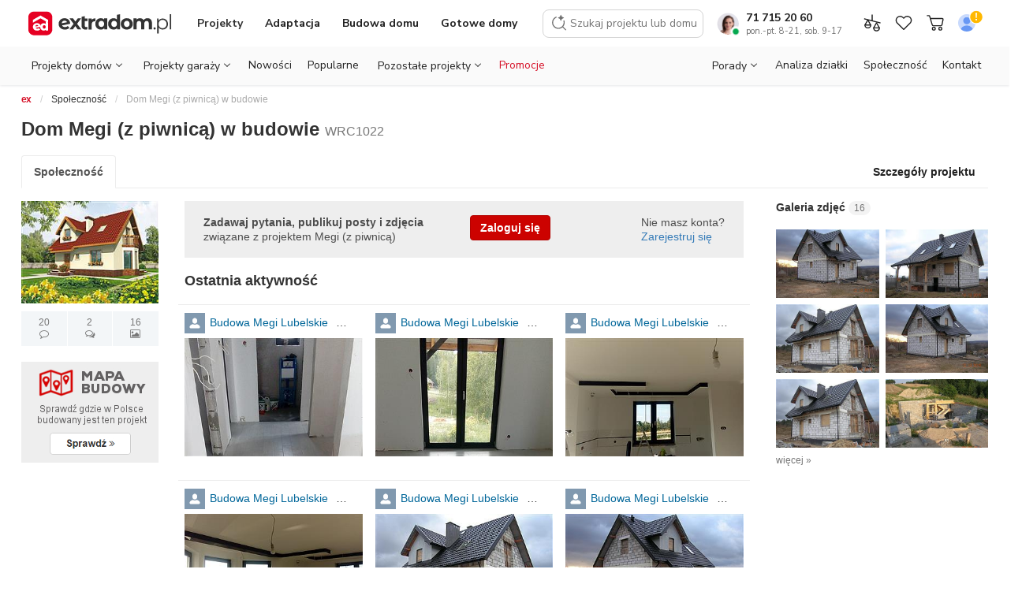

--- FILE ---
content_type: text/html;charset=UTF-8
request_url: https://www.extradom.pl/w-budowie-projekt-domu-megi-z-piwnica-WRC1022
body_size: 37089
content:

<!DOCTYPE HTML>

<html>
    <head>

    
        <title>Dom Megi (z piwnic&#261;) w budowie - EXTRADOM</title>

        <script src="/static/111213/js/perf/stub.js" type="text/javascript"></script><script src="/faces/a4j/g/3_3_3.Finalorg.ajax4jsf.javascript.AjaxScript?rel=1768424086000" type="text/javascript"></script><script src="/jslibrary/1637251311258/sfdc/VFRemote.js" type="text/javascript"></script><script src="/jslibrary/1746634855258/sfdc/IframeThirdPartyContextLogging.js" type="text/javascript"></script><script src="/jslibrary/1647410351258/sfdc/NetworkTracking.js" type="text/javascript"></script><script>try{ NetworkTracking.init('/_ui/networks/tracking/NetworkTrackingServlet', 'network', '066b0000001RrUn'); }catch(x){}try{ NetworkTracking.logPageView();}catch(x){}</script><script>(function(UITheme) {
    UITheme.getUITheme = function() { 
        return UserContext.uiTheme;
    };
}(window.UITheme = window.UITheme || {}));</script><script type="text/javascript">
Visualforce.remoting.Manager.add(new $VFRM.RemotingProviderImpl({"vf":{"vid":"066b0000001RrUn","xhr":false,"dev":false,"tst":false,"dbg":false,"tm":1768573603529,"ovrprm":false},"actions":{"DesignViewExtension":{"ms":[{"name":"deleteModel","len":1,"ns":"","ver":35.0,"csrf":"VmpFPSxNakF5Tmkwd01TMHhPVlF4TkRveU5qbzBNeTQxTWpsYSw2amp1dEJ5M3VJRElKV0UwMWdnUkRidUhpUS1PUVZURDlaNkx3VUZyMlJzPSxPV1JtTUdRdw==","authorization":"[base64].Q2g5RVpYTnBaMjVXYVdWM1JYaDBaVzV6YVc5dUxtUmxiR1YwWlUxdlpHVnM=.fkZQxADAGPJ9rcU2_M9g-mlXxh2Re27wNJ4gGbAO52A="},{"name":"renameModel","len":2,"ns":"","ver":35.0,"csrf":"VmpFPSxNakF5Tmkwd01TMHhPVlF4TkRveU5qbzBNeTQxTXpSYSxzZi1Sa0JjWFF6OHd0Tko2Rm5EVXl2ZXQ5MVBGUHJiVE5PdDRsUjZJbkU4PSxZVFptWkdFeQ==","authorization":"[base64].Q2g5RVpYTnBaMjVXYVdWM1JYaDBaVzV6YVc5dUxuSmxibUZ0WlUxdlpHVnM=.AsC3BC9m4_ACyYvMZy34xxlDEdR9-Xe9PkVvdbCVZKw="},{"name":"saveModel","len":21,"ns":"","ver":35.0,"csrf":"VmpFPSxNakF5Tmkwd01TMHhPVlF4TkRveU5qbzBNeTQxTXpkYSxsVkZ5N2ZRdkpHVnRBbDhfcTBPZFktS1B2bncwUE9laExlMTI4STc4Y1k0PSxOekJoWm1JMQ==","authorization":"[base64].Q2gxRVpYTnBaMjVXYVdWM1JYaDBaVzV6YVc5dUxuTmhkbVZOYjJSbGJBPT0=.5K1Qrc6QQFhf20oAdtmB36pOm_-qrHFTImVBIJbBf4E="},{"name":"saveNamedModel","len":22,"ns":"","ver":35.0,"csrf":"VmpFPSxNakF5Tmkwd01TMHhPVlF4TkRveU5qbzBNeTQxTXpoYSwxNk5oSlk4M3NXY05BVkk2Y0JTUTMwOUFDQnRwVTJtUktDOEJZV05jM3RRPSxabUl3TXpsaQ==","authorization":"[base64].Q2lKRVpYTnBaMjVXYVdWM1JYaDBaVzV6YVc5dUxuTmhkbVZPWVcxbFpFMXZaR1Zz.jzveHQKDOwgUeGtJm8C84JHpxwwa1LAydt507TId9BY="},{"name":"updateModelWithThumbnail","len":2,"ns":"","ver":35.0,"csrf":"VmpFPSxNakF5Tmkwd01TMHhPVlF4TkRveU5qbzBNeTQxTXpsYSxNampBLXJzZVRjTmhxbldLeEU4c2FqUjU2TWpRWDd3aWxEa0g3N1VEbHJVPSxOakpoT0RkbQ==","authorization":"[base64].Q2l4RVpYTnBaMjVXYVdWM1JYaDBaVzV6YVc5dUxuVndaR0YwWlUxdlpHVnNWMmwwYUZSb2RXMWlibUZwYkE9PQ==.4BlUZMMabgJzabacsRmZL0df28sMxRyL3b30UE6R8I4="}],"prm":1},"FeedExtension":{"ms":[{"name":"bestAnswer","len":2,"ns":"","ver":35.0,"csrf":"VmpFPSxNakF5Tmkwd01TMHhPVlF4TkRveU5qbzBNeTQxTkRCYSxyNTFpU0QtMVJ2aW4xS0Frd2JiaDhJTHp4RER5SXE3dkx1UVJlQVQ5emtZPSxNakkyWm1Kaw==","authorization":"[base64].Q2hoR1pXVmtSWGgwWlc1emFXOXVMbUpsYzNSQmJuTjNaWEk9.D8d6z0wvNLpgFDo0lvtq3XVnWcmtQHsxKLzM607jzuE="},{"name":"createConstruction","len":2,"ns":"","ver":35.0,"csrf":"VmpFPSxNakF5Tmkwd01TMHhPVlF4TkRveU5qbzBNeTQxTkRKYSxPR05GbmhpaEFMQWZtN05qZ1lUd09nYkZKdzB6dmc4ckJOYU9WaUd2Z0RRPSxNamsxTW1aaA==","authorization":"[base64].Q2lCR1pXVmtSWGgwWlc1emFXOXVMbU55WldGMFpVTnZibk4wY25WamRHbHZiZz09.nGxZFxgubOnjcsrnyGo7vj-jKIVlr0W7V37-MAgUU9k="},{"name":"createReview","len":3,"ns":"","ver":35.0,"csrf":"VmpFPSxNakF5Tmkwd01TMHhPVlF4TkRveU5qbzBNeTQxTkROYSxnTExQU1RQOWFtdHdxOFZBc1c4OGUyemc2bXY3UFh4ZDlLTWZtdkdpNFpzPSxaVEl3TkRZeQ==","authorization":"[base64].Q2hwR1pXVmtSWGgwWlc1emFXOXVMbU55WldGMFpWSmxkbWxsZHc9PQ==.CJMVG6WC3XrObBFuYVFZQnPt8zjiswCEZqNyZ4PAFmM="},{"name":"deleteComment","len":1,"ns":"","ver":35.0,"csrf":"VmpFPSxNakF5Tmkwd01TMHhPVlF4TkRveU5qbzBNeTQxTkRSYSxSeng3cmFTNVNYU0toQXhtQ0l2d1BaejRnLTlNZU9fZWpYN2o0VjVfY0dBPSxOek01WmpGaA==","authorization":"[base64].Q2h0R1pXVmtSWGgwWlc1emFXOXVMbVJsYkdWMFpVTnZiVzFsYm5RPQ==.bx2vRz-wHAt_EBrwZGD0k6tCy--krdXSf4d2QpAQfdw="},{"name":"deleteFeedElement","len":1,"ns":"","ver":35.0,"csrf":"VmpFPSxNakF5Tmkwd01TMHhPVlF4TkRveU5qbzBNeTQxTkRaYSwxS3JUSGtIeEFnNU9MdGtzS1BnQzV0eXREMzE1NHNlcnQ1UHNfbjNiX09rPSxPVGMwTURFMQ==","authorization":"[base64].Q2g5R1pXVmtSWGgwWlc1emFXOXVMbVJsYkdWMFpVWmxaV1JGYkdWdFpXNTA=.HIfWg2FGLT9Fyntav4hSbSAcZwtpB2EB_wHLztOiaTI="},{"name":"deleteMyProfilePhoto","len":0,"ns":"","ver":35.0,"csrf":"VmpFPSxNakF5Tmkwd01TMHhPVlF4TkRveU5qbzBNeTQxTkRkYSxKbEdEbDU1TlprR1dobWk4Sm9zSG1DSWs4ejVXV0JjRGZZRnhfaHB5T0pVPSxaV05sWlRFeg==","authorization":"[base64].Q2lKR1pXVmtSWGgwWlc1emFXOXVMbVJsYkdWMFpVMTVVSEp2Wm1sc1pWQm9iM1J2.YXchF8zxeVX-GnxPZB7r4JBVazY4xUO87oLWFIEaN4w="},{"name":"editConstruction","len":8,"ns":"","ver":35.0,"csrf":"VmpFPSxNakF5Tmkwd01TMHhPVlF4TkRveU5qbzBNeTQxTkRoYSxXYi1fbGMtYUl0V1NlNFdwR1NOQTNXUE43NDF0ZUs4amtzVGJEeC16MzlzPSxNbVkyTkdNMg==","authorization":"[base64].Q2g1R1pXVmtSWGgwWlc1emFXOXVMbVZrYVhSRGIyNXpkSEoxWTNScGIyND0=.RmZiMrjuFAm1E_Eu7DytxbZ-w9ZpedSF2eiV-Z7fzH0="},{"name":"editConstructionWithDesign","len":9,"ns":"","ver":35.0,"csrf":"VmpFPSxNakF5Tmkwd01TMHhPVlF4TkRveU5qbzBNeTQxTlRCYSw4Sk9OWlNFYjkwV2VueGNGUjc0ZmkxSEhxeXdaczBCbkRiekRydDZRdkY0PSxOR1EwWXpoag==","authorization":"[base64].Q2loR1pXVmtSWGgwWlc1emFXOXVMbVZrYVhSRGIyNXpkSEoxWTNScGIyNVhhWFJvUkdWemFXZHU=.yM4vypJfVWFol56sY-kyDh2fCxcL0rz2duAzce0Mya0="},{"name":"followPlotForGivenPoint","len":5,"ns":"","ver":35.0,"csrf":"VmpFPSxNakF5Tmkwd01TMHhPVlF4TkRveU5qbzBNeTQxTlRGYSxSMFNxaXJTOVVYVUUxZjg3RTlvV0dsOFpVYTRtcENMbkVZQjczSWMwN0dzPSxZbVl6TTJKbA==","authorization":"[base64].Q2lWR1pXVmtSWGgwWlc1emFXOXVMbVp2Ykd4dmQxQnNiM1JHYjNKSGFYWmxibEJ2YVc1MA==.77Q3thkkzabUdTcLSMPFFljnWbL-edHPfAmNnhru5X8="},{"name":"getMyFiles","len":0,"ns":"","ver":35.0,"csrf":"VmpFPSxNakF5Tmkwd01TMHhPVlF4TkRveU5qbzBNeTQxTlRKYSxObkc0dTJMaUNjc093MExKS2ZOcnozZWl3VS1MbW0zMjZlcGg3dERwTm13PSxNekl6WlRkbQ==","authorization":"[base64].Q2hoR1pXVmtSWGgwWlc1emFXOXVMbWRsZEUxNVJtbHNaWE09.2wQmYR_emevxnXyoeInoPF7MrTcWGIzk9-5sV8kSXbs="},{"name":"getSingleBestAnswerViewContent","len":1,"ns":"","ver":35.0,"csrf":"VmpFPSxNakF5Tmkwd01TMHhPVlF4TkRveU5qbzBNeTQxTlROYSxYb0ZXaVZ0aWFNUTNmbnBNTnJ3VVdIanpaSU1vb21RUkI4QVUwNnM2Zk1NPSxaVFF5TURCbQ==","authorization":"[base64].Q2l4R1pXVmtSWGgwWlc1emFXOXVMbWRsZEZOcGJtZHNaVUpsYzNSQmJuTjNaWEpXYVdWM1EyOXVkR1Z1ZEE9PQ==.9-lmh_mrd9m6KZqdatYCC9kW9Xk14vi-4ZwLP5J4xTo="},{"name":"getSingleCommentsViewContent","len":2,"ns":"","ver":35.0,"csrf":"VmpFPSxNakF5Tmkwd01TMHhPVlF4TkRveU5qbzBNeTQxTlRSYSx6RFIxbzZhT1B5NGVkTE1INDVhSmpQX3kyc0RtMnNOcVl6bTY3WVh5U1lNPSxaREJoTlRJMA==","authorization":"[base64].Q2lwR1pXVmtSWGgwWlc1emFXOXVMbWRsZEZOcGJtZHNaVU52YlcxbGJuUnpWbWxsZDBOdmJuUmxiblE9.ic22pdOPPGNAUK_xHWWMoIbX3e7WZNxeyIqqA3vsBU8="},{"name":"getSingleFeedElementModalViewContent","len":1,"ns":"","ver":35.0,"csrf":"VmpFPSxNakF5Tmkwd01TMHhPVlF4TkRveU5qbzBNeTQxTlRWYSw3LVRNaVp0WXZKREpMaG1rWkVvT2otZG5xR0tfSVVUcWNGTzgwa2xZdjlrPSxPV1E0WmpOaw==","authorization":"[base64].Q2pKR1pXVmtSWGgwWlc1emFXOXVMbWRsZEZOcGJtZHNaVVpsWldSRmJHVnRaVzUwVFc5a1lXeFdhV1YzUTI5dWRHVnVkQT09.3ni90XfFKnav0wv7cYgLpRwoWBMww83SXCDGTDO_ixU="},{"name":"getSingleFeedElementViewContent","len":1,"ns":"","ver":35.0,"csrf":"VmpFPSxNakF5Tmkwd01TMHhPVlF4TkRveU5qbzBNeTQxTlRaYSxEN2JlMFZ6a3BmT0VqZkNGSzdRQVJwWk15VDdmS1VUdy1xS0FaOGxhTUJ3PSxaVFk0WXpaag==","authorization":"[base64].Q2kxR1pXVmtSWGgwWlc1emFXOXVMbWRsZEZOcGJtZHNaVVpsWldSRmJHVnRaVzUwVm1sbGQwTnZiblJsYm5RPQ==.bsVi7mJnRIj37_JGNDG6PY--hyF08sR95mkubh3CV_E="},{"name":"getSingleFeedElementsGalleryViewContent","len":3,"ns":"","ver":35.0,"csrf":"VmpFPSxNakF5Tmkwd01TMHhPVlF4TkRveU5qbzBNeTQxTlRoYSxpTlpqUUZMRFYyc0xOZ2psYks2T1ZKbExoSlVnOGJRbEtLUGFZWlF1Ny1BPSxabUZtTnpRdw==","authorization":"[base64].Q2pWR1pXVmtSWGgwWlc1emFXOXVMbWRsZEZOcGJtZHNaVVpsWldSRmJHVnRaVzUwYzBkaGJHeGxjbmxXYVdWM1EyOXVkR1Z1ZEE9PQ==.8jrQ2nOPIbAjYH0FzPKN8GPpOCvrzWB-0IzgkG1AnQ4="},{"name":"getSingleFeedElementsViewContent","len":3,"ns":"","ver":35.0,"csrf":"VmpFPSxNakF5Tmkwd01TMHhPVlF4TkRveU5qbzBNeTQxTlRsYSw5SmYwWmNTdllVMWV2RnhXNi0ycjJCWFl3RDV0N0xGSjRrZk9NeEJhVHRRPSxaR0kwT0dZdw==","authorization":"[base64].Q2k1R1pXVmtSWGgwWlc1emFXOXVMbWRsZEZOcGJtZHNaVVpsWldSRmJHVnRaVzUwYzFacFpYZERiMjUwWlc1MA==.6BFfVcyW3u-_iNYjiB-XZ7pSx78QIU5UYS64PORYPpI="},{"name":"getSingleMessageViewContent","len":1,"ns":"","ver":35.0,"csrf":"VmpFPSxNakF5Tmkwd01TMHhPVlF4TkRveU5qbzBNeTQxTmpCYSxVdlY5RHNpZ2RNc0UtdDVISF9PdGRqY0h1Smt3UlpOVU1CMnh4SkQzSjRZPSxNRE5sWWpOaA==","authorization":"[base64].Q2lsR1pXVmtSWGgwWlc1emFXOXVMbWRsZEZOcGJtZHNaVTFsYzNOaFoyVldhV1YzUTI5dWRHVnVkQT09.SG75Fv2HFdOMNIEiiHRBQEqoL_E8xJv2vJUDHOvWEsE="},{"name":"likeComment","len":1,"ns":"","ver":35.0,"csrf":"VmpFPSxNakF5Tmkwd01TMHhPVlF4TkRveU5qbzBNeTQxTmpGYSxMMFhkTDJyTWNuUC15eGNIMy1zNWJ2U0dVT0xNYnFzcWxuRkdrTGh5RXo0PSxOR1JsWVdVeA==","authorization":"[base64].Q2hsR1pXVmtSWGgwWlc1emFXOXVMbXhwYTJWRGIyMXRaVzUw.hcott9pgt8JDWPWz0cdAekPLT-7iFVc03H_cx-1SmmY="},{"name":"likeFeedElement","len":1,"ns":"","ver":35.0,"csrf":"VmpFPSxNakF5Tmkwd01TMHhPVlF4TkRveU5qbzBNeTQxTmpKYSxYSldmd0JyWjR3N183Vm91ZXUtM1ltLXBqS1dmeTlxbUVRcE5rWkc0VDd3PSxOVFEzTW1Jeg==","authorization":"[base64].Q2gxR1pXVmtSWGgwWlc1emFXOXVMbXhwYTJWR1pXVmtSV3hsYldWdWRBPT0=.eTZAyh2uMtMNjWyRepf-6FQJ9H4bPNWQK9vydXpjWt4="},{"name":"loadConstructionCreate","len":1,"ns":"","ver":35.0,"csrf":"VmpFPSxNakF5Tmkwd01TMHhPVlF4TkRveU5qbzBNeTQxTmpOYSw2b2JBV25RM29kN3hnTzN5b1Q3blYyX3JuUzIxWDJ5alFpLThDU2hGTmZRPSxaV1ZtWmpReQ==","authorization":"[base64].Q2lSR1pXVmtSWGgwWlc1emFXOXVMbXh2WVdSRGIyNXpkSEoxWTNScGIyNURjbVZoZEdVPQ==.Li2NVYV_hgWyMdPXVeMJLxlkAA3QsOI7bRvK9z_xkjc="},{"name":"loadConstructionEdit","len":1,"ns":"","ver":35.0,"csrf":"VmpFPSxNakF5Tmkwd01TMHhPVlF4TkRveU5qbzBNeTQxTmpSYSxwaDFyQVhyU3VjRGJYdW50SWpQcGluaDN3d19xRVlSYzRlMzcwVGRhMGtvPSxaRFpoWm1VMw==","authorization":"[base64].Q2lKR1pXVmtSWGgwWlc1emFXOXVMbXh2WVdSRGIyNXpkSEoxWTNScGIyNUZaR2ww.2Zl_Sg6z75cCqQgtdLe5chwVpy4Bb0-_dsjxPWMbEOU="},{"name":"loadMoreConstructionOwnersForDesign","len":1,"ns":"","ver":35.0,"csrf":"VmpFPSxNakF5Tmkwd01TMHhPVlF4TkRveU5qbzBNeTQxTmpaYSxlV3VIYXVmZG9zSEtHY01FQWFpSUNJU0FDOElSRFg2RFVSQnBhbXJKbEswPSxPR1ZoTm1ZMg==","authorization":"[base64].Q2pGR1pXVmtSWGgwWlc1emFXOXVMbXh2WVdSTmIzSmxRMjl1YzNSeWRXTjBhVzl1VDNkdVpYSnpSbTl5UkdWemFXZHU=.liMe1rReHM7Qv3ZjHyLm2GDDDSgVLpBeG9ml-bMvuRc="},{"name":"postCommentToFeedElement","len":2,"ns":"","ver":35.0,"csrf":"VmpFPSxNakF5Tmkwd01TMHhPVlF4TkRveU5qbzBNeTQxTmpkYSx5ZVFjb1ZqaDhKWXp0anNNUEF1WVZsOG5HczRmSWlObUphQU0zMGlFZ0lFPSxNR1F6TlRkaw==","authorization":"[base64].Q2laR1pXVmtSWGgwWlc1emFXOXVMbkJ2YzNSRGIyMXRaVzUwVkc5R1pXVmtSV3hsYldWdWRBPT0=.8xswWpG-qacWvEeXbWkmEgz3mjGJ8CxJX8r_fxPwjYc="},{"name":"postCommentToFeedElementContent","len":1,"ns":"","ver":35.0,"csrf":"VmpFPSxNakF5Tmkwd01TMHhPVlF4TkRveU5qbzBNeTQxTmpoYSxVVHpjM0NmSjc3SjJtb3VQUHdpcDM1QkZnOFoyanFtX1ptUjF6NHRPRFAwPSxORFU1TmpFeQ==","authorization":"[base64].Q2kxR1pXVmtSWGgwWlc1emFXOXVMbkJ2YzNSRGIyMXRaVzUwVkc5R1pXVmtSV3hsYldWdWRFTnZiblJsYm5RPQ==.RdkZv60cVhMLPTADhi8oWXsO4ApuKHUL1Nsf-BJbr_U="},{"name":"postCommentToFeedElementWithNewFile","len":5,"ns":"","ver":35.0,"csrf":"VmpFPSxNakF5Tmkwd01TMHhPVlF4TkRveU5qbzBNeTQxTmpsYSxVbGRIRXg1VzZLdl8ybTRNTDVMS1UzR2FYbkg5Mk9hcWpxaFlTdjNZcHlZPSxOR1EzWm1FMg==","authorization":"[base64].Q2pGR1pXVmtSWGgwWlc1emFXOXVMbkJ2YzNSRGIyMXRaVzUwVkc5R1pXVmtSV3hsYldWdWRGZHBkR2hPWlhkR2FXeGw=.wUApdmGIaVOVbbj8yoGOUh3qOAfbAGQFRie9YrtiGII="},{"name":"postQuestion","len":3,"ns":"","ver":35.0,"csrf":"VmpFPSxNakF5Tmkwd01TMHhPVlF4TkRveU5qbzBNeTQxTnpCYSxQdEFjOV91c1dieC02aE9LUlZaWW1EQzRIZDZqNFc1YXdKNzgySkdhR2FnPSxaR015T1RkbA==","authorization":"[base64].Q2hwR1pXVmtSWGgwWlc1emFXOXVMbkJ2YzNSUmRXVnpkR2x2Ymc9PQ==.A58tMFt9R9e9KwNAdhrOTfnYtQ6sP1fSj7Ck8JE4kDY="},{"name":"postUpdate","len":2,"ns":"","ver":35.0,"csrf":"VmpFPSxNakF5Tmkwd01TMHhPVlF4TkRveU5qbzBNeTQxTnpGYSxxdEJDMkgwNy1YYW1jZWJ0a3J5WnhoVjh4YV9heWlEOUtIWHlyTHZ3azZVPSxNVEEzWVRNeQ==","authorization":"[base64].Q2hoR1pXVmtSWGgwWlc1emFXOXVMbkJ2YzNSVmNHUmhkR1U9.g9fQypoKPTwQElQEWOVPDS0ZqEX0zJXdcj01vwNTxBI="},{"name":"reassignTopics","len":2,"ns":"","ver":35.0,"csrf":"VmpFPSxNakF5Tmkwd01TMHhPVlF4TkRveU5qbzBNeTQxTnpKYSxXYzBRc3NmUjY4NmRRaWk1X1hpRDVKaEpmM0dCLUtIM1l3N1cxdElYMXRrPSxNamxtTnpjMg==","authorization":"[base64].Q2h4R1pXVmtSWGgwWlc1emFXOXVMbkpsWVhOemFXZHVWRzl3YVdOeg==.rQLZJ_YGkjcempgiKh_8LyBKfyLV5h1zFEYCSyR4w2A="},{"name":"removeBestAnswer","len":1,"ns":"","ver":35.0,"csrf":"VmpFPSxNakF5Tmkwd01TMHhPVlF4TkRveU5qbzBNeTQxTnpOYSxPYk4ybWJnMklkakE0d3ZTc3RwZmoyYlEtSTQ5SVhkT2JaUUM1R0kzYnZnPSxOVE5rTWpaaw==","authorization":"[base64].Q2g1R1pXVmtSWGgwWlc1emFXOXVMbkpsYlc5MlpVSmxjM1JCYm5OM1pYST0=.ENslf2rqQETcd31oDsQwLUDPsNvTGNgp7De4Q_p8uSs="},{"name":"requestBuildingConditionsAnalysis","len":5,"ns":"","ver":35.0,"csrf":"VmpFPSxNakF5Tmkwd01TMHhPVlF4TkRveU5qbzBNeTQxTnpSYSxEcEZNZ1BycXZaV3ljQkp1QmZOUjdzbTdYaDk4d3ZhekFmbnB2NE53LUcwPSxZVEZoTUdJMQ==","authorization":"[base64].Q2k5R1pXVmtSWGgwWlc1emFXOXVMbkpsY1hWbGMzUkNkV2xzWkdsdVowTnZibVJwZEdsdmJuTkJibUZzZVhOcGN3PT0=.dPUTFyyNgTr7aklSnlbZSHZF13x1ONzbzEdvlD3kBkQ="},{"name":"sendMessage","len":2,"ns":"","ver":35.0,"csrf":"VmpFPSxNakF5Tmkwd01TMHhPVlF4TkRveU5qbzBNeTQxTnpaYSwzX1BOUk9MaWgwbGl6UEhTS25aR19rMEwyZmNMRHFaMS1KeGtBQ1lzMk5ZPSxOREF3TURrMg==","authorization":"[base64].Q2hsR1pXVmtSWGgwWlc1emFXOXVMbk5sYm1STlpYTnpZV2Rs.HefEJoGwnQbmPJ0Do5GOT17cH2a7r1ezMhKuPK0boqc="},{"name":"setMyProfilePhoto","len":6,"ns":"","ver":35.0,"csrf":"VmpFPSxNakF5Tmkwd01TMHhPVlF4TkRveU5qbzBNeTQxTnpkYSwzaUZ2bEFBVGFUandteDRYd2lPeFFaUGY0VEZVN0hiYTNkQVNka0lfVmpVPSxNMlpsTkRrMA==","authorization":"[base64].Q2g5R1pXVmtSWGgwWlc1emFXOXVMbk5sZEUxNVVISnZabWxzWlZCb2IzUnY=.m2kkPwTpvBfOwHMxD5Go1bmf0KNe_vRqONfrSUBuriY="},{"name":"showPlotForGivenPoint","len":4,"ns":"","ver":35.0,"csrf":"VmpFPSxNakF5Tmkwd01TMHhPVlF4TkRveU5qbzBNeTQxTnpoYSxFeDR3RkZ1dlg0V3BpOHpZZ2hDeGJ4YUxqNUNLdWRnbnU2OU9pSlZJMndBPSxOakUxWkRJMA==","authorization":"[base64].Q2lOR1pXVmtSWGgwWlc1emFXOXVMbk5vYjNkUWJHOTBSbTl5UjJsMlpXNVFiMmx1ZEE9PQ==.RlSGaWdu8wawxmjO_MxVB0vT3_J9Duhu_S50p4-6PiY="},{"name":"showTopics","len":1,"ns":"","ver":35.0,"csrf":"VmpFPSxNakF5Tmkwd01TMHhPVlF4TkRveU5qbzBNeTQxTnpsYSwzZnNPVnNVNHdJaWRjdk42ZGRUUGJfU3YweVVTTmRiN0djQ0ctMUxqV3U4PSxNVEl3Tm1RMQ==","authorization":"[base64].Q2hoR1pXVmtSWGgwWlc1emFXOXVMbk5vYjNkVWIzQnBZM009.k6sjvPIUMcXH_Cu6bCSClQzhU8g9co7klDSwArFzyE4="},{"name":"showTopicsEdit","len":1,"ns":"","ver":35.0,"csrf":"VmpFPSxNakF5Tmkwd01TMHhPVlF4TkRveU5qbzBNeTQxT0RCYSwtd0NIWVdKWjlkNWRUUEY3NjF5NXlRWWxNcXdXX3RhNVhnWjlmV2JpaVFBPSxZVEJsWVRJdw==","authorization":"[base64].Q2h4R1pXVmtSWGgwWlc1emFXOXVMbk5vYjNkVWIzQnBZM05GWkdsMA==.EWQaP4zBGNguATd_vIopNbnawdeaYq-vb8Q1whIE8u4="},{"name":"unlikeComment","len":1,"ns":"","ver":35.0,"csrf":"VmpFPSxNakF5Tmkwd01TMHhPVlF4TkRveU5qbzBNeTQxT0RGYSw5dTYxdWtkQ3BoaHJnQzlYakZDaldRYnA4clExNmtSdUgzMG1XYTUwaTEwPSxNVEV3WmpJMQ==","authorization":"[base64].Q2h0R1pXVmtSWGgwWlc1emFXOXVMblZ1YkdsclpVTnZiVzFsYm5RPQ==.D3nKzKQlmFFU0cC5ctypqR19XXg3m98-DNHxzEEk9ok="},{"name":"unlikeFeedElement","len":1,"ns":"","ver":35.0,"csrf":"VmpFPSxNakF5Tmkwd01TMHhPVlF4TkRveU5qbzBNeTQxT0RKYSxaWndVT3lRQUpRanhLQUlTVzlvSXBDdFpVUU1mMVNpSndPZGdma205SV8wPSxOVGhoWkRrdw==","authorization":"[base64].Q2g5R1pXVmtSWGgwWlc1emFXOXVMblZ1YkdsclpVWmxaV1JGYkdWdFpXNTA=.jPDIiy3XF_VeRTfldVL5Ddn_nNCEkpf7ED7NJX-Hqvo="},{"name":"updateFeedElementBookmarks","len":2,"ns":"","ver":35.0,"csrf":"VmpFPSxNakF5Tmkwd01TMHhPVlF4TkRveU5qbzBNeTQxT0ROYSw1YWRfZnRTODltbnBnVjZEaG9ZRUFxSlVKMkhDOFlqRFFQb2FQejE3NFRnPSxNREF3TkRJNA==","authorization":"[base64].Q2loR1pXVmtSWGgwWlc1emFXOXVMblZ3WkdGMFpVWmxaV1JGYkdWdFpXNTBRbTl2YTIxaGNtdHo=.S2M6-tfIrF29RWJ5xvd_OcCobzt-zWpWSERabzPP5LQ="},{"name":"votePoll","len":2,"ns":"","ver":35.0,"csrf":"VmpFPSxNakF5Tmkwd01TMHhPVlF4TkRveU5qbzBNeTQxT0RWYSxsMXpvZFVOdy14d1d4dGUwek1PV0ZWd2h1M3VUNWdVRFRtR2pjMUxYZTdnPSxZMlJqWXpjMA==","authorization":"[base64].Q2haR1pXVmtSWGgwWlc1emFXOXVMblp2ZEdWUWIyeHM=.LnhvUOw0oHElcyLL7lJwmGDtA0o1Edx4GVVMQXbrShg="}],"prm":0}},"service":"apexremote"}));
</script><meta charset="utf-8" />
        <meta content="IE=edge" http-equiv="X-UA-Compatible" />
        <meta content="width=device-width, initial-scale=1" name="viewport" />

        <link href="https://www.extradom.pl/w-budowie-projekt-domu-megi-z-piwnica-WRC1022" rel="canonical" />
        <meta content="5f20d24fef5f47e2420f115e1aeed64ac9dec189f0c6dac2243b150f9ab9afe9" name="ahrefs-site-verification" />
        <meta content="app-id=pl.extradom" name="google-play-app" />
            <link href="//static.extradom.pl/css/nodesign.min.css" rel="stylesheet" />

        <link href="//extradom.wpcdn.pl/sfstatic/icons/android-chrome-192x192.png" rel="icon" sizes="192x192" />
        <link href="//extradom.wpcdn.pl/sfstatic/icons/favicon.ico" rel="icon" type="image/x-icon" />
        <link href="//extradom.wpcdn.pl/sfstatic/icons/favicon-32x32.png" rel="icon" sizes="32x32" type="image/png" />
        <link href="//extradom.wpcdn.pl/sfstatic/icons/favicon-16x16.png" rel="icon" sizes="16x16" type="image/png" />
        <link href="//extradom.wpcdn.pl/sfstatic/icons/apple-touch-icon.png" rel="apple-touch-icon" sizes="180x180" />
        <link href="//extradom.wpcdn.pl/sfstatic/site.webmanifest" rel="manifest" />
        <link color="#e60022" href="//extradom.wpcdn.pl/sfstatic/icons/safari-pinned-tab.svg" rel="mask-icon" />
        <meta content="#e60022" name="msapplication-TileColor" />
        <meta content="#ffffff" name="theme-color" />
        <meta content="Extradom" name="application-name" />
        <meta content="Extradom" name="apple-mobile-web-app-title" />

        <script>
                function getCookie(cname) {
                  let name = cname + "=";
                  let ca = document.cookie.split(';');
                  for(let i = 0; i < ca.length; i++) {
                    let c = ca[i];
                    while (c.charAt(0) == ' ') {
                      c = c.substring(1);
                    }
                    if (c.indexOf(name) == 0) {
                      return c.substring(name.length, c.length);
                    }
                  }
                  return "";
                }

                function redirectToSSO() {
                   const fsessionid = getCookie('extradom_loggedin');
                   const startUrl = encodeURI(window.location.pathname+window.location.search);
                   const sfLoggedIn = '0';
                   const redirectUrl = 'https://www.extradom.pl/services/auth/sso/ExtradomAuthProvider?startURL='+startUrl;
                   if(sfLoggedIn != '1' && fsessionid != '') {
                       window.location.replace(redirectUrl);
                   }
                }
                redirectToSSO();
        </script>
            <script src="//myao.adocean.pl/files/js/ado.js" type="text/javascript"></script>
                <script type="text/javascript">
                /* (c)AdOcean 2003-2016 */
                    if(typeof ado!=="object"){ado={};ado.config=ado.preview=ado.placement=ado.master=ado.slave=function(){};} 
                    ado.config({mode: "new", xml: false, characterEncoding: true});
                    ado.preview({enabled: true, emiter: "myao.adocean.pl", id: "y6g3tTbLJv6vLRZ.AfyeiXkCPM0gL3CNAik2rwTzhKD.N7"});
                </script>
                
                <script type="text/javascript">
                /* (c)AdOcean 2003-2016, MASTER: cormedia.extradom.pl.Spo_eczno__ */
                    ado.master({id: 'xto2W.L.gqjfo3BPIa6ytq0gAOTWqaNfdcMAkrS2mtf.G7', server: 'myao.adocean.pl' });
                </script>

    <script>
       function navigateTo(urlFor, event) {
           var openOption = event.shiftKey ? '_blank' : '_self';
           window.open(urlFor, openOption);
        }
       function navigateToLoginView() {
           window.open('/LoginView?redirect_uri=' + window.location.pathname + window.location.search, '_self');
        }
    </script>
        <style>
        .link-button {
            background: none!important;
            border: none;
            padding: 0!important;
            color: #069;
            cursor: pointer;
        }
        .link-button:hover {
            text-decoration: underline;
        }
        span.hashtag:before {
            color: inherit;
        }
    </style>
        
    </head>

    <body lang="pl">
        <div id="page">
    <script src="https://cdn.jsdelivr.net/npm/node-forge@0.7.0/dist/forge.min.js"></script>
    <link crossorigin="crossorigin" href="https://fonts.gstatic.com" rel="preconnect" />
    <link as="style" href="https://fonts.googleapis.com/css2?family=Nunito+Sans:wght@400;700;800&amp;#38;#8743;display=swap" rel="preload" />
    <link href="https://fonts.googleapis.com/css2?family=Nunito+Sans:wght@400;700;800&amp;#38;#8743;display=swap" media="print" onload="this.media='all'" rel="stylesheet" />

    <style>
      @media screen and (min-width:1280px){.is-mobile{display:none!important}}@media screen and (max-width:1279px){.is-desktop{display:none!important}}ul.menu__desktop{margin-bottom:0}.nav{line-height:initial}.nav a{text-decoration:none;color:#222}.nav img{vertical-align:inherit}.nav p{margin:0}.menu__before-title{margin-top:0}.menu__subtitle{margin-bottom:0}.nav .menu__button--red{color:#fff}.nav .menu__account-subtitle{margin-bottom:16px}.nav .menu__your-account{margin:36px 20px 8px}.menu--open {position: fixed;z-index: 9999999}@media (min-width: 958px){.main-nav{margin-top:0}}.news-bar{font-family:'Nunito Sans',Helvetica,Arial,sans-serif;position:relative;z-index:999}.news-bar__wrapper{display:flex;align-items:center;justify-content:space-between;padding:12px 16px}@media screen and (min-width:768px){.news-bar__wrapper{justify-content:center;padding:10px 16px}}.news-bar__text *{line-height:16px;color:#333;margin:0}@media screen and (min-width:768px){.news-bar__text *{font-size:16px}}.news-bar__user-text--white *{color:#fff}.news-bar__btn{display:block;margin-left:16px;padding:6px 16px;border-radius:6px;color:#333;font-weight:700 !important;transition:250ms;text-decoration:none}.news-bar__user--white{color:#fff;border:1px solid rgba(255,255,255,.4)}.news-bar__btn:hover{background:#fff}.news-bar__user--white:hover{border:1px solid #fff;color:#222;background-color:#fff;text-decoration:none}
    </style>

    <link href="//static.extradom.pl/css/nav_v1.15.min.css" rel="stylesheet" type="text/css" />

    <div class="news-bar" id="hot-news" style="display:none;">
      <div class="container news-bar__wrapper">
        <div class="news-bar__text" id="hot-news-content"></div>
        <a class="news-bar__btn" id="hot-news-link" style="display:none;">Sprawd&#378;</a>
      </div>
    </div>

    <div class="main-nav">
    <nav class="nav" id="nav">
      <div class="container-new nav--border-bottom">
        <div class="nav__top">

          <div class="nav__top-wrapper">
            <div class="nav__burger" id="nav-burger">
              <span></span>
              <span></span>
              <span></span>
            </div>

            <div class="nav__logo show">
              <a href="/" title="logo">
                <img alt="Logo Extradom" class="nav__logo-img" src="//extradom.wpcdn.pl/sfstatic/extradom-logo.svg" />
              </a>
            </div>

            <div class="nav__links nav__links--desktop is-desktop">
              <div class="nav__link nav__link--designs" data-menu-link="/projekty-domow">Projekty</div>
              <a class="nav__link nav__link--adaptations" href="/adaptacja-projektu">Adaptacja</a>
              <a class="nav__link nav__link--construction" href="/budowa-domu ">Budowa domu</a>
              <a class="nav__link nav__link--ready-house" href="/gotowe-domy-modulowe">Gotowe domy</a>
            </div>

            <div class="search__wrapper">
              <div class="search">
                <div class="search__overlay"></div>
                <form action="/szukaj" class="search__form" id="search-form">
                  <input autocomplete="off" class="search__input" id="search-input" maxlength="50" name="q" placeholder="Szukaj projektu lub domu" required="required" type="search" />
                  <img alt="Ikona lupy" class="search__icon" src="//extradom.wpcdn.pl/sfstatic/search-ai.svg" />
                  <button class="search__btn search__btn-search" title="Szukaj" type="submit">Szukaj</button>
                  <button class="search__btn search__btn-reset hidden" id="search-reset" title="Wyczy&#347;&#263;" type="reset"><svg fill="#717171" fill-rule="evenodd" height="20" width="20" xmlns="http://www.w3.org/2000/svg"><path d="M15.224 4.776a.6.6 0 010 .849l-9.6 9.6a.6.6 0 11-.849-.849l9.6-9.6a.6.6 0 01.848 0z"></path><path d="M4.776 4.776a.6.6 0 01.849 0l9.6 9.6a.6.6 0 11-.848.849l-9.6-9.6a.6.6 0 010-.849z"></path></svg></button>
                  <span class="search__loader" id="search-loader"></span>
                  <button class="search__btn search__btn-close" id="search-close" title="Zamknij" type="button"><svg fill="#333" fill-rule="evenodd" height="24" width="24" xmlns="http://www.w3.org/2000/svg"><path d="M4.25 12a.75.75 0 01.75-.75h14a.75.75 0 110 1.5H5a.75.75 0 01-.75-.75z"></path><path d="M12.53 4.47a.75.75 0 010 1.061L6.061 12l6.47 6.47a.75.75 0 01-1.061 1.061l-7-7a.75.75 0 010-1.061l7-7a.75.75 0 011.061 0z"></path></svg></button>
                </form>
                <div class="search__results">
                  <p class="search__no-results hidden">
                  <img alt="Ikona lupy" src="//static.extradom.pl/img/menu/no-result.svg" />
                  &#379;aden projekt lub kategoria nie pasuj&#261; do Twojego wyszukiwania</p>
                  <a class="search__assistant" href="/prezentacja-projektow" id="selection-assistant">
                    <img alt="Ikona asystenta wyboru projektu" class="search__assistant-icon lazyloaded" src="//extradom.wpcdn.pl/sfstatic/search-projects-ai.svg" />
                    <div class="search__assistant-text">
                      <div class="text-700">Asystent wyboru projektu</div>
                      <div>Napisz, jakiego projektu szukasz. Znajdziemy go dla Ciebie!</div>
                    </div>
                    <img alt="Ikona strza&#322;ki" class="search__assistant-arrow lazyloaded" src="//extradom.wpcdn.pl/sfstatic/arrow-right-purple.svg" />
                  </a>
                  <div id="search-heading"></div>
                  <div id="found-categories"></div>
                  <div id="popular-categories"></div>
                  <div id="popular-projects"></div>
                  <div id="found-projects"></div>
                </div>
              </div>
            </div>

            <div class="nav__contact is-desktop">
              <span class="nav__status-dot"></span>
              <img alt="Konsultant" class="nav__consultant" src="//extradom.wpcdn.pl/sfstatic/consultant-avatar.png" />
              <div class="nav__call-info">
                <a class="nav__phone-number" href="tel:+48717152060">71 715 20 60</a>
                <p class="nav__working-hours">pon.-pt. 8-21, sob. 9-17</p>
              </div>
            </div>

            <img alt="Back" class="nav__back nav__btn loading" src="//static.extradom.pl/img/menu/back.svg" />

            <div class="nav__items">
              <div class="nav__item nav__preload nav__item--rounded nav__item--js is-desktop" data-mask-link="/porownywarka-projektow" data-pseudoelement="//extradom.wpcdn.pl/sfstatic/compare-black.svg" data-trigger="compare">
                <span class="nav__item-counter nav__item-counter--compare" data-counter="compare"></span>
              </div>
              <div class="nav__item nav__preload nav__item--rounded nav__item--js is-desktop" data-mask-link="/ulubione" data-pseudoelement="https://extradom.wpcdn.pl/sfstatic/heart-black.svg" data-trigger="favorite">
                <span class="nav__item-counter favorite__counter"></span>
              </div>
              <div class="nav__item nav__preload nav__item--rounded is-desktop" data-mask-link="/koszyk" data-pseudoelement="//static.extradom.pl/img/menu/cart.svg" data-trigger="cart">
                <span class="nav__item-counter" data-counter="cart"></span>
              </div>
              <div class="nav__item nav__item--round nav__preload nav__item--js is-desktop nav__item--guest" data-mask-link="/LoginView" data-pseudoelement="//static.extradom.pl/img/menu/avatar-new.svg" data-trigger="account">
              </div>
            </div>
            <div class="nav__cart nav__fav nav__cart--mobile show is-mobile">
              <img alt="Search" class="nav__search nav__btn show loading is-mobile" id="szukajka" src="//extradom.wpcdn.pl/sfstatic/search-ai-black.svg" />
            </div>
            <div class="nav__cart nav__cart--mobile nav__cart--compare show is-mobile">
              <img alt="Por&oacute;wnywarka" class="is-mobile" data-mask-link="/porownywarka-projektow" src="https://extradom.wpcdn.pl/sfstatic/compare-black.svg" />
              <span class="nav__item-counter compare__counter"></span>
            </div>
              <div class="nav__cart nav__cart--mobile nav__cart--favorite show is-mobile">
                <img alt="Ulubione" class="is-mobile" data-mask-link="/ulubione" src="https://extradom.wpcdn.pl/sfstatic/heart-black.svg" />
                <span class="nav__item-counter favorite__counter"></span>
              </div>
              <div class="nav__cart nav__cart--mobile nav__cart--basket show is-mobile">
                <img alt="Cart" class="nav__btn show loading is-mobile" data-mask-link="/koszyk" id="cart" src="//static.extradom.pl/img/menu/cart.svg" />
                <div class="nav__cart-number" data-counter="cart" id="cartNumber"></div>
              </div>
            <div class="nav__cart nav__fav nav__cart--mobile nav__cart--login show is-mobile" data-mask-link="#">
              <img alt="Login" class="nav__login loading is-mobile" data-trigger="account" id="navLogin" src="//static.extradom.pl/img/menu/avatar-new.svg" />
            </div>
            <div class="nav__burger show hidden" id="nav-close">
              <span></span>
              <span></span>
              <span></span>
            </div>
            <div class="nav__links is-mobile">
              <div class="nav__link nav__link--designs" data-menu-link="/projekty-domow">Projekty</div>
              <a class="nav__link nav__link--adaptations" href="/adaptacja-projektu">Adaptacja</a>
              <a class="nav__link nav__link--construction" href="/budowa-domu ">Budowa domu</a>
              <a class="nav__link nav__link--ready-house" href="/gotowe-domy-modulowe">Gotowe domy</a>
            </div>
          </div>
        </div>
      </div>

      <div class="menu init" data-stickable="true" id="menuBar">
        <div class="menu__wrapper">

          <div class="container-new menu__desktop is-desktop">
            <div class="menu__logo menu__visible-item">
              <a href="/" title="extradom.pl">
                  <img class="menu__signet" src="//extradom.wpcdn.pl/assets/6def7ec/images/svg/sygnet-extradom.svg" />
              </a>
              <div class="menu__to-top" id="menu-to-top">
                  <img src="//extradom.wpcdn.pl/assets/6def7ec/images/svg/chevron-up.svg" />
              </div>
            </div>
            <ul class="menu__items">
              <li class="menu__item" data-menu-link="/projekty-domow" data-trigger="project-home">
                <div class="menu__preload">Projekty dom&oacute;w</div>
              </li>
              <li class="menu__item" data-menu-link="/projekty-garazy" data-trigger="project-garage">
                <div class="menu__preload">Projekty gara&#380;y</div>
              </li>
              <li>
                 <a class="menu__item menu__item--no-after menu__preload" href="/projekty-domow-najnowsze">Nowo&#347;ci</a>
              </li>
              <li>
                 <a class="menu__item menu__item--no-after menu__preload" href="/projekty-domow-popularne">Popularne</a>
              </li>
              <li class="menu__item menu__preload" data-trigger="project-others">Pozosta&#322;e projekty</li>
              <li>
                <a class="menu__item menu__item--red menu__item--no-after menu__preload" href="/projekty-domow-promocje">Promocje</a>
              </li>
              <li class="menu__item menu__item--gap-left menu__hidden-item" data-menu-link="/porady" data-trigger="article">
                  <div class="menu__preload">Porady</div>
              </li>
              <li class="menu__hidden-item">
                  <a class="menu__item menu__item--no-after menu__preload" href="/analiza-dzialki/dzialka">Analiza dzia&#322;ki</a>
              </li>
              <li class="menu__hidden-item">
                  <a class="menu__item menu__item--no-after menu__preload" href="/spolecznosc">Spo&#322;eczno&#347;&#263;</a>
              </li>
              <a class="menu__item menu__item--no-after menu__preload menu__hidden-item" data-trigger="community" href="/kontakt">Kontakt</a>
            </ul>
            
            <p class="menu__contact-bar text-700">
              <span class="color-red">Zadzwo&#324;!</span>
              <a class="menu__phone-number color-red" data-ga4-placement="sticky belka" href="tel:+48717152060">
                 <img class="menu__phone-icon" src="//extradom.wpcdn.pl/sfstatic/phone-red-icon.svg" />
                 71 715 20 60
              </a>
              <button class="menu__call-btn btn btn-outline-secondary text-700" data-target="#zamow-rozmowe" data-toggle="modal" id="orderCallButton">Zam&oacute;w rozmow&#281;</button>
            </p>
          </div>

            <ul class="container-new menu__mobile is-mobile">
              <li class="menu__recommended-btns-wrapper">
                <div class="menu__recommended-btns-title">POLECANE KATEGORIE</div>
                <div class="menu__recommended-btns">
                   <a class="menu__recommended-btn" href="/projekty-domow ">Projekty dom&oacute;w</a>
                   <a class="menu__recommended-btn" href="/projekty-domow-najnowsze">Najnowsze</a>
                   <a class="menu__recommended-btn" href="/projekty-domow-popularne ">Popularne</a>
                   <a class="menu__recommended-btn" href="/projekty-domow-promocje ">Promocje</a>
                </div>
             </li>
              <li class="menu__item" data-trigger="all-projects" data-trigger-level="second">
                <div class="menu__link menu__icon-before menu__preload" data-menu-link="/projekty-domow" data-pseudoelement="//extradom.wpcdn.pl/sfstatic/projects-icon.svg">Projekty</div>
              </li>
              <li data-trigger="project-built">
                <a class="menu__item menu__link menu__link--wide menu__icon-before menu__preload" data-cat="Adaptacja" data-lab="Adaptacja" data-pseudoelement="//extradom.wpcdn.pl/sfstatic/adaptation-icon.svg" href="/adaptacja-projektu">Adaptacja</a>
              </li>
              <li data-trigger="project-built">
                <a class="menu__item menu__item--red menu__link menu__link--wide menu__icon-before menu__preload pseudoClass-preload2" data-pseudoelement="//extradom.wpcdn.pl/sfstatic/build-icon.svg" href="/budowa-domu">
                    Budowa&nbsp;domu
                </a>
              </li>
              <li>
                <a class="menu__item menu__item--red menu__link menu__link--wide menu__icon-before menu__preload pseudoClass-preload2" data-pseudoelement="//extradom.wpcdn.pl/sfstatic/ready-icon.svg" href="/gotowe-domy-modulowe">
                    Gotowe&nbsp;domy
                </a>
              </li>

              <li class="menu__item menu__item--gap-top" data-trigger="article">
                <a class="menu__link menu__icon-before menu__preload" data-pseudoelement="//static.extradom.pl/img/menu/artykuly.svg" href="/porady">Porady</a>
              </li>
              <a class="menu__item menu__icon-before menu__preload" data-pseudoelement="//static.extradom.pl/img/menu/tools.svg" href="/analiza-dzialki/dzialka">Analiza dzia&#322;ki</a>
              <a class="menu__item menu__link menu__link--wide menu__icon-before menu__preload" data-pseudoelement="//static.extradom.pl/img/menu/users.svg" href="/spolecznosc">Spo&#322;eczno&#347;&#263;</a>

              <li class="menu__item menu__item--gap-top" data-trigger="account">
                <a class="menu__link menu__icon-before menu__preload " data-pseudoelement="//static.extradom.pl/img/menu/user.svg" href="/LoginView">Moje konto</a>
              </li>
              <li class="menu__item menu__icon-before menu__preload" data-pseudoelement="//static.extradom.pl/img/menu/help.svg" data-trigger="contact">Kontakt i pomoc</li>
            </ul>

            <div class="menu__section" id="all-projects">
              <h3 class="menu__subtitle menu__subtitle--designs">Projekty</h3>
     
              <ul class="menu__items menu__items--gray">
                 <li class="menu__item" data-menu-level="third" data-trigger="project-home">
                    <div class="menu__link menu__icon-before menu__preload" data-cat="Projekty domow" data-lab="Wszystkie projekty domow" data-menu-link="/projekty-domow" data-pseudoelement="//static.extradom.pl/img/menu/dom.svg">Projekty dom&oacute;w</div>
                 </li>
                 <li class="menu__item" data-menu-level="third" data-trigger="project-garage">
                    <a class="menu__link menu__icon-before menu__preload" data-cat="Projekty garazy" data-lab="Wszystkie projekty garazy" data-pseudoelement="//static.extradom.pl/img/menu/garaz.svg" href="/projekty-garazy">Projekty gara&#380;y</a>
                 </li>
                 <li class="menu__item menu__icon-before menu__preload" data-cat="Inne projekty" data-lab="Wszystkie inne projekty" data-menu-level="third" data-pseudoelement="//static.extradom.pl/img/menu/inny.svg" data-trigger="project-others">Pozosta&#322;e projekty</li>
     
                 <li class="menu__item menu__item--gap-top" data-menu-level="third" data-trigger="article">
                    <a class="menu__link menu__icon-before menu__preload" data-cat="Porady" data-lab="Wszystkie porady" data-pseudoelement="//static.extradom.pl/img/menu/artykuly.svg" href="/porady">Porady</a>
                 </li>
                 <a class="menu__item menu__link menu__link--wide menu__icon-before menu__preload" data-cat="Analiza dzialki" data-pseudoelement="//static.extradom.pl/img/menu/tools.svg" href="/analiza-dzialki/dzialka">Analiza dzia&#322;ki</a>
                 <a class="menu__item menu__link menu__link--wide menu__icon-before menu__preload" data-cat="Spolecznosc" data-pseudoelement="//static.extradom.pl/img/menu/users.svg" href="/spolecznosc">Spo&#322;eczno&#347;&#263;</a>
                 <li class="menu__item menu__icon-before menu__preload" data-cat="Kontakt i pomoc" data-menu-level="third" data-pseudoelement="//static.extradom.pl/img/menu/help.svg" data-trigger="contact">Kontakt</li>
              </ul>
            </div>

          <div class="menu__section" id="project-home">
            <h3 class="menu__subtitle">Projekty dom&oacute;w - szukaj wg</h3>

            <div class="menu__sublist-title menu__item menu__icon-before menu__load-on-open active active-init" data-pseudoelement="//static.extradom.pl/img/menu/red/kondygnacje.svg">Kondygnacje</div>
            <div class="menu__sublist active active-init">
              <a class="menu__sublist-item menu__sublist-item--mt menu__icon-before menu__load-on-open" data-ga-nav-event="Nawigacja, Projekty domow, Projekty dom&oacute;w parterowych" data-pseudoelement="//static.extradom.pl/img/menu/house/parterowy.jpg" href="/projekty-domow-parterowych">Projekty dom&oacute;w <span class="menu__sublist-item--important">parterowych</span></a>
              <a class="menu__sublist-item menu__icon-before menu__load-on-open" data-ga-nav-event="Nawigacja, Projekty domow, Projekty dom&oacute;w z poddaszem u&#380;ytkowym" data-pseudoelement="//static.extradom.pl/img/menu/house/poddasze-uzytkowe.jpg" href="/projekty-domow-z-poddaszem-uzytkowym">Projekty dom&oacute;w <span class="menu__sublist-item--important">z poddaszem u&#380;ytkowym</span></a>
              <a class="menu__sublist-item menu__icon-before menu__load-on-open" data-ga-nav-event="Nawigacja, Projekty domow, Projekty dom&oacute;w z poddaszem do adaptacji" data-pseudoelement="//static.extradom.pl/img/menu/house/poddasze-do-adaptacji.jpg" href="/projekty-domow-z-poddaszem-do-adaptacji">Projekty dom&oacute;w <span class="menu__sublist-item--important">z poddaszem do adaptacji</span></a>
              <a class="menu__sublist-item menu__icon-before menu__load-on-open" data-ga-nav-event="Nawigacja, Projekty domow, Projekty dom&oacute;w pi&#281;trowych" data-pseudoelement="//static.extradom.pl/img/menu/house/pietrowy.jpg" href="/projekty-domow-pietrowych">Projekty dom&oacute;w <span class="menu__sublist-item--important">pi&#281;trowych</span></a>
            </div>

            <div class="menu__sublist-title menu__item menu__icon-before menu__load-on-open" data-pseudoelement="//static.extradom.pl/img/menu/red/powierzchnia.svg">Powierzchnia</div>
            <div class="menu__sublist">
              <a class="menu__sublist-item menu__sublist-item--mt menu__icon-before menu__load-on-open" data-pseudoelement="//static.extradom.pl/img/menu/house/do35.jpg" href="/projekty-domow-do-35m">Projekty dom&oacute;w <span class="menu__sublist-item--important">do 35 m&sup2; zabudowy</span></a>
              <a class="menu__sublist-item menu__icon-before menu__load-on-open" data-pseudoelement="//static.extradom.pl/img/menu/house/do70.jpg" href="/projekty-domow-do-70m2">Projekty dom&oacute;w <span class="menu__sublist-item--important">do 70 m&sup2; zabudowy</span></a>
              <a class="menu__sublist-item menu__icon-before menu__load-on-open" data-pseudoelement="//static.extradom.pl/img/menu/house/do100.jpg" href="/projekty-domow-malych">Projekty dom&oacute;w ma&#322;ych <span class="menu__sublist-item--important">do 100 m&sup2;</span></a>
              <a class="menu__sublist-item menu__icon-before menu__load-on-open" data-pseudoelement="//static.extradom.pl/img/menu/house/100-150.jpg" href="/projekty-domow-srednich">Projekty dom&oacute;w &#347;rednich <span class="menu__sublist-item--important">od 100 m&sup2; do 150 m&sup2;</span></a>
              <a class="menu__sublist-item menu__icon-before menu__load-on-open" data-pseudoelement="//static.extradom.pl/img/menu/house/150-200.jpg" href="/projekty-domow-duzych">Projekty dom&oacute;w du&#380;ych <span class="menu__sublist-item--important">od 150 m&sup2; do 200 m&sup2;</span></a>
              <a class="menu__sublist-item menu__icon-before menu__load-on-open" data-pseudoelement="//static.extradom.pl/img/menu/house/od200.jpg" href="/projekty-domow-ponad-200-m2">Projekty dom&oacute;w <span class="menu__sublist-item--important">powy&#380;ej 200 m&sup2;</span></a>
            </div>

            <div class="menu__sublist-title menu__item menu__icon-before menu__load-on-open" data-pseudoelement="//static.extradom.pl/img/menu/red/garaz.svg">Gara&#380;</div>
            <div class="menu__sublist">
              <a class="menu__sublist-item menu__sublist-item--mt menu__icon-before menu__load-on-open" data-pseudoelement="//static.extradom.pl/img/menu/house/bez-garazu.jpg" href="/projekty-domow-bez-garazu">Projekty dom&oacute;w <span class="menu__sublist-item--important">bez gara&#380;u</span></a>
              <a class="menu__sublist-item menu__icon-before menu__load-on-open" data-pseudoelement="//static.extradom.pl/img/menu/house/garaz-1-stan.jpg" href="/projekty-domow-z-garazem-jednostanowiskowym">Projekty dom&oacute;w <span class="menu__sublist-item--important">z gara&#380;em 1-stanowiskowym</span></a>
              <a class="menu__sublist-item menu__icon-before menu__load-on-open" data-pseudoelement="//static.extradom.pl/img/menu/house/garaz-2-stan.jpg" href="/projekty-domow-z-garazem-dwustanowiskowym">Projekty dom&oacute;w <span class="menu__sublist-item--important">z gara&#380;em 2-stanowiskowym</span></a>
              <a class="menu__sublist-item menu__icon-before menu__load-on-open" data-pseudoelement="//static.extradom.pl/img/menu/house/garaz-wielostanowiskowy.jpg" href="/projekty-domow-z-garazem-wielostanowiskowym">Projekty dom&oacute;w <span class="menu__sublist-item--important">z gara&#380;em wielostanowiskowym</span></a>
            </div>

            <div class="menu__sublist-title menu__item menu__icon-before menu__load-on-open" data-pseudoelement="//static.extradom.pl/img/menu/red/dach.svg">Dach</div>
            <div class="menu__sublist">
              <a class="menu__sublist-item menu__sublist-item--mt menu__icon-before menu__load-on-open" data-pseudoelement="//static.extradom.pl/img/menu/house/dach-plaski.jpg" href="/projekty-domow-z-dachem-plaskim">Projekty dom&oacute;w <span class="menu__sublist-item--important">z dachem p&#322;askim</span></a>
              <a class="menu__sublist-item menu__icon-before menu__load-on-open" data-pseudoelement="//static.extradom.pl/img/menu/house/dach-jednospadowy.jpg" href="/projekty-domow-z-dachem-jednospadowym">Projekty dom&oacute;w <span class="menu__sublist-item--important">z dachem jednospadowym</span></a>
              <a class="menu__sublist-item menu__icon-before menu__load-on-open" data-pseudoelement="//static.extradom.pl/img/menu/house/dach-dwuspadowy.jpg" href="/projekty-domow-z-dachem-dwuspadowym">Projekty dom&oacute;w <span class="menu__sublist-item--important">z dachem dwuspadowym</span></a>
              <a class="menu__sublist-item menu__icon-before menu__load-on-open" data-pseudoelement="//static.extradom.pl/img/menu/house/dach-czterospadowy.jpg" href="/projekty-domow-z-dachem-czterospadowym">Projekty dom&oacute;w <span class="menu__sublist-item--important">z dachem czterospadowym</span></a>
            </div>

            <div class="menu__sublist-title menu__item menu__icon-before menu__load-on-open" data-pseudoelement="//static.extradom.pl/img/menu/red/konstrukcja.svg">Konstrukcja</div>
            <div class="menu__sublist">
              <a class="menu__sublist-item menu__sublist-item--mt menu__icon-before menu__load-on-open" data-pseudoelement="//static.extradom.pl/img/menu/house/murowany.jpg" href="/projekty-domow-murowanych">Projekty dom&oacute;w <span class="menu__sublist-item--important">murowanych</span></a>
              <a class="menu__sublist-item menu__icon-before menu__load-on-open" data-pseudoelement="//static.extradom.pl/img/menu/house/szkieletowy.jpg" href="/projekty-domow-szkieletowych">Projekty dom&oacute;w <span class="menu__sublist-item--important">szkieletowych</span></a>
              <a class="menu__sublist-item menu__icon-before menu__load-on-open" data-pseudoelement="//static.extradom.pl/img/menu/house/drewniany.jpg" href="/projekty-domow-drewnianych">Projekty dom&oacute;w <span class="menu__sublist-item--important">drewnianych</span></a>
              <a class="menu__sublist-item menu__icon-before menu__load-on-open" data-pseudoelement="//static.extradom.pl/img/menu/house/z-bali.jpg" href="/projekty-domow-z-bali">Projekty dom&oacute;w <span class="menu__sublist-item--important">z bali</span></a>
            </div>

            <div class="menu__sublist-title menu__item menu__icon-before menu__load-on-open" data-pseudoelement="//static.extradom.pl/img/menu/red/styl.svg">Styl</div>
            <div class="menu__sublist menu__sublist--wide">
              <a class="menu__sublist-item menu__sublist-item--mt menu__icon-before menu__load-on-open" data-pseudoelement="//static.extradom.pl/img/menu/house/tradycyjny.jpg" href="/projekty-domow-tradycyjnych">Projekty dom&oacute;w <span class="menu__sublist-item--important">tradycyjnych</span></a>
              <a class="menu__sublist-item menu__icon-before menu__load-on-open" data-pseudoelement="//static.extradom.pl/img/menu/house/nowoczesny.jpg" href="/projekty-domow-nowoczesnych">Projekty dom&oacute;w <span class="menu__sublist-item--important">nowoczesnych</span></a>
              <a class="menu__sublist-item menu__icon-before menu__load-on-open" data-pseudoelement="//static.extradom.pl/img/menu/house/nowoczesna-stodola.jpg" href="/projekty-domow-nowoczesna-stodola">Projekty dom&oacute;w w stylu <span class="menu__sublist-item--important">nowoczesna stodo&#322;a</span></a>
              <a class="menu__sublist-item menu__icon-before menu__load-on-open" data-pseudoelement="//static.extradom.pl/img/menu/house/willa.jpg" href="/projekty-willi">Projekty <span class="menu__sublist-item--important">willi</span></a>
              <a class="menu__sublist-item menu__icon-before menu__load-on-open" data-pseudoelement="//static.extradom.pl/img/menu/house/dworek.jpg" href="/projekty-dworkow">Projekty <span class="menu__sublist-item--important">dwork&oacute;w</span></a>
              <a class="menu__sublist-item menu__icon-before menu__load-on-open" data-pseudoelement="//static.extradom.pl/img/menu/house/rezydencja.jpg" href="/projekty-rezydencji">Projekty <span class="menu__sublist-item--important">rezydencji</span></a>
              <a class="menu__sublist-item menu__icon-before menu__load-on-open" data-pseudoelement="//static.extradom.pl/img/menu/house/goralski.jpg" href="/projekty-domow-goralskich">Projekty dom&oacute;w w stylu <span class="menu__sublist-item--important">g&oacute;ralskim</span></a>
              <a class="menu__sublist-item menu__sublist-item--mt menu__icon-before menu__load-on-open" data-pseudoelement="//static.extradom.pl/img/menu/house/rustykalny.jpg" href="/projekty-domow-w-stylu-rustykalnym">Projekty dom&oacute;w w stylu <span class="menu__sublist-item--important">rustykalnym</span></a>
              <a class="menu__sublist-item menu__icon-before menu__load-on-open" data-pseudoelement="//static.extradom.pl/img/menu/house/wiejski.jpg" href="/projekty-domow-w-stylu-wiejskim">Projekty dom&oacute;w w stylu <span class="menu__sublist-item--important">wiejskim</span></a>
              <a class="menu__sublist-item menu__icon-before menu__load-on-open" data-pseudoelement="//static.extradom.pl/img/menu/house/kanadyjski.jpg" href="/projekty-domow-w-stylu-kanadyjskim">Projekty dom&oacute;w w stylu <span class="menu__sublist-item--important">kanadyjskim</span></a>
              <a class="menu__sublist-item menu__icon-before menu__load-on-open" data-pseudoelement="//static.extradom.pl/img/menu/house/amerykanski.jpg" href="/projekty-domow-w-stylu-amerykanskim">Projekty dom&oacute;w w stylu <span class="menu__sublist-item--important">ameryka&#324;skim</span></a>
              <a class="menu__sublist-item menu__icon-before menu__load-on-open" data-pseudoelement="//static.extradom.pl/img/menu/house/skandynawski.jpg" href="/projekty-domow-w-stylu-skandynawskim">Projekty dom&oacute;w w stylu <span class="menu__sublist-item--important">skandynawskim</span></a>
              <a class="menu__sublist-item menu__icon-before menu__load-on-open" data-pseudoelement="//static.extradom.pl/img/menu/house/wloski.jpg" href="/projekty-domow-w-stylu-wloskim">Projekty dom&oacute;w w stylu <span class="menu__sublist-item--important">w&#322;oskim</span></a>
            </div>

            <div class="menu__sublist-title menu__item menu__icon-before menu__load-on-open" data-pseudoelement="//static.extradom.pl/img/menu/red/zabudowa.svg">Zabudowa</div>
            <div class="menu__sublist">
              <a class="menu__sublist-item menu__sublist-item--mt menu__icon-before menu__load-on-open" data-pseudoelement="//static.extradom.pl/img/menu/house/jednorodzinny.jpg" href="/projekty-domow-jednorodzinnych">Projekty dom&oacute;w <span class="menu__sublist-item--important">jednorodzinnych</span></a>
              <a class="menu__sublist-item menu__icon-before menu__load-on-open" data-pseudoelement="//static.extradom.pl/img/menu/house/dwurodzinny.jpg" href="/projekty-domow-dwurodzinnych">Projekty dom&oacute;w <span class="menu__sublist-item--important">dwurodzinnych</span></a>
              <a class="menu__sublist-item menu__icon-before menu__load-on-open" data-pseudoelement="//static.extradom.pl/img/menu/house/wielorodzinny.jpg" href="/projekty-domow-wielorodzinnych">Projekty dom&oacute;w <span class="menu__sublist-item--important">wielorodzinnych</span></a>
              <a class="menu__sublist-item menu__icon-before menu__load-on-open" data-pseudoelement="//static.extradom.pl/img/menu/house/blizniak.jpg" href="/projekty-domow-do-zabudowy-blizniaczej">Projekty <span class="menu__sublist-item--important">bli&#378;niak&oacute;w</span></a>
              <a class="menu__sublist-item menu__icon-before menu__load-on-open" data-pseudoelement="//static.extradom.pl/img/menu/house/szeregowy.jpg" href="/projekty-domow-do-zabudowy-szeregowej">Projekty dom&oacute;w <span class="menu__sublist-item--important">szeregowych</span></a>
            </div>

            <div class="menu__sublist-title menu__item menu__icon-before menu__load-on-open" data-pseudoelement="//static.extradom.pl/img/menu/red/energooszczednosc.svg">Energooszcz&#281;dno&#347;&#263;</div>
            <div class="menu__sublist">
              <a class="menu__sublist-item menu__sublist-item--mt menu__sublist-item--auto menu__icon-before menu__load-on-open" data-pseudoelement="//static.extradom.pl/img/menu/wt2021.svg" href="/projekty-domow-wt-2021">Projekty dom&oacute;w <span class="menu__sublist-item--important">WT2021</span></a>
              <a class="menu__sublist-item menu__sublist-item--auto menu__icon-before menu__load-on-open" data-pseudoelement="//static.extradom.pl/img/menu/energooszczedny.svg" href="/projekty-domow-energooszczednych">Projekty dom&oacute;w <span class="menu__sublist-item--important">energooszcz&#281;dnych</span></a>
              <a class="menu__sublist-item menu__sublist-item--auto menu__icon-before menu__load-on-open" data-pseudoelement="//static.extradom.pl/img/menu/pasywny.svg" href="/projekty-domow-pasywnych">Projekty dom&oacute;w <span class="menu__sublist-item--important">pasywnych</span></a>
            </div>

            <div class="menu__sublist-title menu__item menu__icon-before menu__load-on-open" data-pseudoelement="//static.extradom.pl/img/menu/red/dodatkowe.svg">Dodatkowe elementy</div>
            <div class="menu__sublist">
              <a class="menu__sublist-item menu__sublist-item--mt menu__icon-before menu__load-on-open" data-pseudoelement="//static.extradom.pl/img/menu/house/z-tarasem.jpg" href="/projekty-domow-z-tarasem">Projekty dom&oacute;w <span class="menu__sublist-item--important">z tarasem</span></a>
              <a class="menu__sublist-item menu__icon-before menu__load-on-open" data-pseudoelement="//static.extradom.pl/img/menu/house/z-antresola.jpg" href="/projekty-domow-z-antresola">Projekty dom&oacute;w <span class="menu__sublist-item--important">z antresol&#261;</span></a>
              <a class="menu__sublist-item menu__icon-before menu__load-on-open" data-pseudoelement="//static.extradom.pl/img/menu/house/z-piwnica.jpg" href="/projekty-domow-z-piwnica">Projekty dom&oacute;w <span class="menu__sublist-item--important">z piwnic&#261;</span></a>
              <a class="menu__sublist-item menu__icon-before menu__load-on-open" data-pseudoelement="//static.extradom.pl/img/menu/house/z-weranda.jpg" href="/projekty-domow-z-weranda">Projekty dom&oacute;w <span class="menu__sublist-item--important">z werand&#261;</span></a>
              <a class="menu__sublist-item menu__icon-before menu__load-on-open" data-pseudoelement="//static.extradom.pl/img/menu/house/z-ogrodem-zimowym.jpg" href="/projekty-domow-z-ogrodem-zimowym">Projekty dom&oacute;w <span class="menu__sublist-item--important">z ogrodem zimowym</span></a>
              <a class="menu__sublist-item menu__icon-before menu__load-on-open" data-pseudoelement="//static.extradom.pl/img/menu/house/z-basenem.jpg" href="/projekty-domow-z-basenem">Projekty dom&oacute;w <span class="menu__sublist-item--important">z basenem</span></a>
            </div>

            <div class="menu__recommended">
              <p class="menu__recommended-categories">Polecane kategorie</p>
              <a class="menu__sublist-item menu__sublist-item--recommended menu__icon-before menu__load-on-open" data-pseudoelement="//extradom.wpcdn.pl/sfstatic/category-newest.svg" href="/projekty-domow-najnowsze"><span class="menu__sublist-item--important-pr">Najnowsze </span>projekty dom&oacute;w</a>
              <a class="menu__sublist-item menu__sublist-item--recommended menu__icon-before menu__load-on-open" data-pseudoelement="//extradom.wpcdn.pl/sfstatic/category-popular.svg" href="/projekty-domow-popularne"><span class="menu__sublist-item--important-pr">Popularne </span>projekty dom&oacute;w</a>
              <a class="menu__sublist-item menu__sublist-item--recommended menu__icon-before menu__load-on-open" data-pseudoelement="//extradom.wpcdn.pl/sfstatic/category-promo.svg" href="/projekty-domow-promocje">Projekty dom&oacute;w <span class="menu__sublist-item--important">w promocyjnej cenie</span></a>
              <a class="menu__sublist-item menu__sublist-item--recommended menu__icon-before menu__load-on-open" data-pseudoelement="//extradom.wpcdn.pl/sfstatic/category-build.svg" href="/projekty-domow-z-budowa">Projekty dom&oacute;w <span class="menu__sublist-item--important">z budow&#261;</span></a>
              <a class="menu__sublist-item menu__sublist-item--recommended menu__icon-before menu__load-on-open" data-pseudoelement="//extradom.wpcdn.pl/sfstatic/category-cheap.svg" href="/projekty-domow-tanich">Projekty dom&oacute;w <span class="menu__sublist-item--important">tanich w budowie</span></a>
            </div>
            <a class="menu__see-all menu__see-all--projects" href="/kolekcje-projektow">Zobacz wszystkie kategorie</a>
          </div>

          <div class="menu__section menu__section--narrow menu__section--garage" id="project-garage">
            <h3 class="menu__subtitle">Projekty gara&#380;y - szukaj wg</h3>

            <div class="menu__sublist-title menu__item menu__icon-before menu__load-on-open active active-init" data-pseudoelement="//static.extradom.pl/img/menu/red/stanowiska.svg">Stanowiska</div>
            <div class="menu__sublist active active-init">
              <a class="menu__sublist-item menu__sublist-item--mt menu__icon-before menu__load-on-open" data-pseudoelement="//static.extradom.pl/img/menu/garage/jednostanowiskowe.jpg" href="/projekty-garazy-jednostanowiskowych">Projekty gara&#380;y <span class="menu__sublist-item--important">jednostanowiskowych</span></a>
              <a class="menu__sublist-item menu__icon-before menu__load-on-open" data-pseudoelement="//static.extradom.pl/img/menu/garage/dwustanowiskowe.jpg" href="/projekty-garazy-dwustanowiskowych">Projekty gara&#380;y <span class="menu__sublist-item--important">dwustanowiskowych</span></a>
              <a class="menu__sublist-item menu__icon-before menu__load-on-open" data-pseudoelement="//static.extradom.pl/img/menu/garage/wielostanowiskowe.jpg" href="/projekty-garazy-wielostanowiskowych">Projekty gara&#380;y <span class="menu__sublist-item--important">wielostanowiskowych</span></a>
            </div>

            <div class="menu__sublist-title menu__item menu__icon-before menu__load-on-open" data-pseudoelement="//static.extradom.pl/img/menu/red/typ.svg">Typ</div>
            <div class="menu__sublist">
              <a class="menu__sublist-item menu__sublist-item--mt menu__icon-before menu__load-on-open" data-pseudoelement="//static.extradom.pl/img/menu/garage/wolnostojacy.jpg" href="/projekty-garazy-wolnostojacych">Projekty gara&#380;y <span class="menu__sublist-item--important">wolnostoj&#261;cych</span></a>
              <a class="menu__sublist-item menu__icon-before menu__load-on-open" data-pseudoelement="//static.extradom.pl/img/menu/garage/drewniany.jpg" href="/projekty-garazy-drewnianych">Projekty gara&#380;y <span class="menu__sublist-item--important">drewnianych</span></a>
              <a class="menu__sublist-item menu__icon-before menu__load-on-open" data-pseudoelement="//static.extradom.pl/img/menu/garage/z-wiata.jpg" href="/projekty-garazy-z-wiata">Projekty gara&#380;y <span class="menu__sublist-item--important">z wiat&#261;</span></a>
              <a class="menu__sublist-item menu__icon-before menu__load-on-open" data-pseudoelement="//static.extradom.pl/img/menu/garage/z-poddaszem.jpg" href="/projekty-garazy-z-poddaszem">Projekty gara&#380;y <span class="menu__sublist-item--important">z poddaszem</span></a>
              <a class="menu__sublist-item menu__icon-before menu__load-on-open" data-pseudoelement="//static.extradom.pl/img/menu/garage/z-pomieszczeniem-gospodarczym.jpg" href="/projekty-budynkow-gospodarczych-z-garazem">Projekty gara&#380;y <span class="menu__sublist-item--important">z pomieszczeniem gospodarczym</span></a>
              <a class="menu__sublist-item menu__icon-before menu__load-on-open" data-pseudoelement="//static.extradom.pl/img/menu/garage/wiat-garazowych.jpg" href="/projekty-wiat-garazowych">Projekty <span class="menu__sublist-item--important">wiat gara&#380;owych</span></a>
              <a class="menu__sublist-item menu__icon-before menu__load-on-open" data-pseudoelement="//static.extradom.pl/img/menu/garage/wiat-magazynowych.jpg" href="/projekty-wiat-magazynowych">Projekty <span class="menu__sublist-item--important">wiat magazynowych</span></a>
            </div>

            <div class="menu__sublist-title menu__item menu__icon-before menu__load-on-open" data-pseudoelement="//static.extradom.pl/img/menu/red/dach.svg">Dach</div>
            <div class="menu__sublist">
              <a class="menu__sublist-item menu__sublist-item--mt menu__icon-before menu__load-on-open" data-pseudoelement="//static.extradom.pl/img/menu/garage/z-dachem-plaskim.jpg" href="/projekty-garazy-z-dachem-plaskim">Projekty gara&#380;y <span class="menu__sublist-item--important">z dachem p&#322;askim</span></a>
              <a class="menu__sublist-item menu__icon-before menu__load-on-open" data-pseudoelement="//static.extradom.pl/img/menu/garage/z-dachem-jednospadowym.jpg" href="/projekty-garazy-z-dachem-jednospadowym">Projekty gara&#380;y <span class="menu__sublist-item--important">z dachem jednospadowym</span></a>
              <a class="menu__sublist-item menu__icon-before menu__load-on-open" data-pseudoelement="//static.extradom.pl/img/menu/garage/z-dachem-dwuspadowym.jpg" href="/projekty-garazy-z-dachem-dwuspadowym">Projekty gara&#380;y <span class="menu__sublist-item--important">z dachem dwuspadowym</span></a>
              <a class="menu__sublist-item menu__icon-before menu__load-on-open" data-pseudoelement="//static.extradom.pl/img/menu/garage/z-dachem-czterospadowym.jpg" href="/projekty-garazy-z-dachem-czterospadowym">Projekty gara&#380;y <span class="menu__sublist-item--important">z dachem czterospadowym</span></a>
            </div>
            <a class="menu__see-all menu__see-all--projects" href="/kolekcje-projektow">Zobacz wszystkie kategorie</a>
          </div>

          <div class="menu__section menu__section--narrow menu__section--other" id="project-others">
            <h3 class="menu__subtitle">Inne projekty - szukaj wg</h3>

            <div class="menu__sublist-title menu__item menu__icon-before menu__load-on-open active active-init" data-pseudoelement="//static.extradom.pl/img/menu/red/gospodarcze.svg">Gospodarcze</div>
            <div class="menu__sublist active active-init">
              <a class="menu__sublist-item menu__sublist-item--mt menu__icon-before menu__load-on-open" data-pseudoelement="//static.extradom.pl/img/menu/other/gospodarczy.jpg" href="/projekty-budynkow-gospodarczych">Projekty budynk&oacute;w <span class="menu__sublist-item--important">gospodarczych</span></a>
              <a class="menu__sublist-item menu__icon-before menu__load-on-open" data-pseudoelement="//static.extradom.pl/img/menu/other/gospodarczy-z-garazem.jpg" href="/projekty-budynkow-gospodarczych-z-garazem">Projekty budynk&oacute;w <span class="menu__sublist-item--important">gospodarczych z gara&#380;em</span></a>
              <a class="menu__sublist-item menu__icon-before menu__load-on-open" data-pseudoelement="//static.extradom.pl/img/menu/other/gospodarczy-z-poddaszem.jpg" href="/projekty-budynkow-gospodarczych-z-poddaszem">Projekty budynk&oacute;w <span class="menu__sublist-item--important">gospodarczych z poddaszem</span></a>
              <a class="menu__sublist-item menu__icon-before menu__load-on-open" data-pseudoelement="//static.extradom.pl/img/menu/other/gospodarczy-z-wiata.jpg" href="/projekty-budynkow-gospodarczych-z-wiata-garazowa">Projekty budynk&oacute;w <span class="menu__sublist-item--important">gospodarczych z wiat&#261;</span></a>
            </div>

            <div class="menu__sublist-title menu__item menu__icon-before menu__load-on-open" data-pseudoelement="//static.extradom.pl/img/menu/red/rekreacyjne.svg">Rekreacyjne</div>
            <div class="menu__sublist">
              <a class="menu__sublist-item menu__sublist-item--mt menu__icon-before menu__load-on-open" data-pseudoelement="//static.extradom.pl/img/menu/other/rekreacyjny.jpg" href="/projekty-rekreacyjne">Projekty <span class="menu__sublist-item--important">rekreacyjne</span></a>
              <a class="menu__sublist-item menu__icon-before menu__load-on-open" data-pseudoelement="//static.extradom.pl/img/menu/other/letniskowy.jpg" href="/projekty-domow-letniskowych">Projekty <span class="menu__sublist-item--important">dom&oacute;w letniskowych</span></a>
              <a class="menu__sublist-item menu__icon-before menu__load-on-open" data-pseudoelement="//static.extradom.pl/img/menu/other/altana-ogrodowa.jpg" href="/projekty-altan">Projekty <span class="menu__sublist-item--important">altan ogrodowych</span></a>
              <a class="menu__sublist-item menu__icon-before menu__load-on-open" data-pseudoelement="//static.extradom.pl/img/menu/other/kuchnia-letnia.jpg" href="/projekty-kuchni-letnich">Projekty <span class="menu__sublist-item--important">kuchni letnich</span></a>
              <a class="menu__sublist-item menu__icon-before menu__load-on-open" data-pseudoelement="//static.extradom.pl/img/menu/other/agroturystyczny.jpg" href="/projekty-agroturystyczne">Projekty <span class="menu__sublist-item--important">agroturystyczne</span></a>
            </div>

            <div class="menu__sublist-title menu__item menu__icon-before menu__load-on-open" data-pseudoelement="//static.extradom.pl/img/menu/red/uslugowe.svg">Us&#322;ugowe</div>
            <div class="menu__sublist">
              <a class="menu__sublist-item menu__sublist-item--mt menu__icon-before menu__load-on-open" data-pseudoelement="//static.extradom.pl/img/menu/other/uslugowy.jpg" href="/projekty-budynkow-uslugowych">Projekty <span class="menu__sublist-item--important">budynk&oacute;w us&#322;ugowych</span></a>
              <a class="menu__sublist-item menu__icon-before menu__load-on-open" data-pseudoelement="//static.extradom.pl/img/menu/other/dom-opieki.jpg" href="/projekty-domow-opieki">Projekty <span class="menu__sublist-item--important">dom&oacute;w opieki</span></a>
              <a class="menu__sublist-item menu__icon-before menu__load-on-open" data-pseudoelement="//static.extradom.pl/img/menu/other/sklep.jpg" href="/projekty-sklepow">Projekty <span class="menu__sublist-item--important">sklep&oacute;w</span></a>
              <a class="menu__sublist-item menu__icon-before menu__load-on-open" data-pseudoelement="//static.extradom.pl/img/menu/other/restauracja.jpg" href="/projekty-restauracji">Projekty <span class="menu__sublist-item--important">restauracji</span></a>
              <a class="menu__sublist-item menu__icon-before menu__load-on-open" data-pseudoelement="//static.extradom.pl/img/menu/other/pensjonat.jpg" href="/projekty-pensjonatow">Projekty <span class="menu__sublist-item--important">pensjonat&oacute;w</span></a>
              <a class="menu__sublist-item menu__icon-before menu__load-on-open" data-pseudoelement="//static.extradom.pl/img/menu/other/weselny.jpg" href="/projekty-domow-weselnych">Projekty <span class="menu__sublist-item--important">dom&oacute;w weselnych</span></a>
            </div>

            <div class="menu__sublist-title menu__item menu__icon-before menu__load-on-open" data-pseudoelement="//static.extradom.pl/img/menu/red/dla-biznesu.svg">Dla biznesu</div>
            <div class="menu__sublist">
              <a class="menu__sublist-item menu__sublist-item--mt menu__icon-before menu__load-on-open" data-pseudoelement="//static.extradom.pl/img/menu/other/biuro.jpg" href="/projekty-budynkow-biurowych">Projekty <span class="menu__sublist-item--important">budynk&oacute;w biurowych</span></a>
              <a class="menu__sublist-item menu__icon-before menu__load-on-open" data-pseudoelement="//static.extradom.pl/img/menu/other/warsztat.jpg" href="/projekty-warsztatow-samochodowych">Projekty <span class="menu__sublist-item--important">warsztat&oacute;w</span></a>
              <a class="menu__sublist-item menu__icon-before menu__load-on-open" data-pseudoelement="//static.extradom.pl/img/menu/other/magazyn.jpg" href="/projekty-magazynow">Projekty <span class="menu__sublist-item--important">magazyn&oacute;w</span></a>
              <a class="menu__sublist-item menu__icon-before menu__load-on-open" data-pseudoelement="//static.extradom.pl/img/menu/other/blok.jpg" href="/projekty-blokow">Projekty <span class="menu__sublist-item--important">blok&oacute;w</span></a>
            </div>

            <div class="menu__sublist-title menu__item menu__icon-before menu__load-on-open" data-pseudoelement="//static.extradom.pl/img/menu/red/rolnicze.svg">Rolnicze</div>
            <div class="menu__sublist">
              <a class="menu__sublist-item menu__sublist-item--mt menu__icon-before menu__load-on-open" data-pseudoelement="//static.extradom.pl/img/menu/other/stajnia.jpg" href="/projekty-stajni">Projekty <span class="menu__sublist-item--important">stajni</span></a>
              <a class="menu__sublist-item menu__icon-before menu__load-on-open" data-pseudoelement="//static.extradom.pl/img/menu/other/obora.jpg" href="/projekty-obor">Projekty <span class="menu__sublist-item--important">ob&oacute;r</span></a>
              <a class="menu__sublist-item menu__icon-before menu__load-on-open" data-pseudoelement="//static.extradom.pl/img/menu/other/stodola.jpg" href="/projekty-stodol">Projekty <span class="menu__sublist-item--important">stod&oacute;&#322;</span></a>
              <a class="menu__sublist-item menu__icon-before menu__load-on-open" data-pseudoelement="//static.extradom.pl/img/menu/other/kurnik.jpg" href="/projekty-kurnikow">Projekty <span class="menu__sublist-item--important">kurnik&oacute;w</span></a>
              <a class="menu__sublist-item menu__icon-before menu__load-on-open" data-pseudoelement="//static.extradom.pl/img/menu/other/tuczarnia.jpg" href="/projekty-tuczarni">Projekty <span class="menu__sublist-item--important">tuczarni</span></a>
              <a class="menu__sublist-item menu__icon-before menu__load-on-open" data-pseudoelement="//static.extradom.pl/img/menu/other/chlewnia.jpg" href="/projekty-chlewni">Projekty <span class="menu__sublist-item--important">chlewni</span></a>
            </div>
            <a class="menu__see-all menu__see-all--projects" href="/kolekcje-projektow">Zobacz wszystkie kategorie</a>
          </div>

          <div class="menu__section menu__section--article" id="article">
            <h3 class="menu__subtitle">Porady</h3>

            <h4 class="menu__before-title">Porady</h4>
            <div class="menu__sublist-title menu__item menu__icon-before menu__load-on-open active active-init" data-pseudoelement="//static.extradom.pl/img/menu/red/etap1.svg">Przed budow&#261; - Etap 1</div>
            <div class="menu__sublist active active-init">
              <a class="menu__sublist-item menu__article-category menu__article-category--first" href="/porady/etap-1-przed-budowa/dzialka">Dzia&#322;ka</a>
              <a class="menu__sublist-item menu__article-category menu__article-category--last" href="/porady/etap-1-przed-budowa/technologie-budowlane">Technologie budowlane</a>
              <div class="menu__sublist-article">
                <a class="menu__sublist-item menu__sublist-item--article menu__icon-before menu__load-on-open" data-pseudoelement="//static.extradom.pl/img/menu/article/analiza-mpzp.jpg" href="/porady/artykul-analiza-mpzp-co-warto-sprawdzic-w-planie-zagospodarowania-przestrzennego"><p><b>Analiza MPZP </b>co warto sprawdzic w planie zagospodarowania przestrzennego</p></a>
                <a class="menu__sublist-item menu__sublist-item--article menu__icon-before menu__load-on-open" data-pseudoelement="//static.extradom.pl/img/menu/article/warunki-zabudowy.jpg" href="/porady/artykul-decyzja-o-warunkach-zabudowy-i-zagospodarowania-terenu"><p><b>Warunki zabudowy </b>i zagospodarowania teranu - decyzja</p></a>
                <a class="menu__sublist-item menu__sublist-item--article menu__icon-before menu__load-on-open" data-pseudoelement="//static.extradom.pl/img/menu/article/mapa-ewidencyjna.jpg" href="/porady/artykul-mapa-ewidencyjna-czym-jest-i-gdzie-ja-uzyskac"><p><b>Mapa ewidencyjna </b>czym jest i gdzie j&#261; uzyska&#263;</p></a>
                <a class="menu__sublist-item menu__sublist-item--article menu__icon-before menu__load-on-open" data-pseudoelement="//static.extradom.pl/img/menu/article/domy-modulowe.jpg" href="/porady/artykul-domy-modulowe-domy-prefabrykowane-co-warto-o-nich-wiedziec"><p><b>Domy modu&#322;owe</b>, domy prefabrykowane co warto o nich wiedzie&#263;.</p></a>
                <a class="menu__sublist-item menu__sublist-item--article menu__icon-before menu__load-on-open" data-pseudoelement="//static.extradom.pl/img/menu/article/dom-pasywny.jpg" href="/porady/artykul-co-to-znaczy-ze-dom-jest-pasywny"><p><b>Dom pasywny </b>- co to znaczy</p></a>
              </div>
              <a class="menu__all-button menu__all-button--articles" href="/porady/etap-1-przed-budowa">Wszystkie porady na tym etapie</a>
            </div>

            <div class="menu__sublist-title menu__item menu__icon-before menu__load-on-open" data-pseudoelement="//static.extradom.pl/img/menu/red/etap2.svg">Wybieram projekt - Etap 2</div>
            <div class="menu__sublist">
              <a class="menu__sublist-item menu__article-category menu__article-category--first" href="/porady/etap-2-wybieram-projekt/elementy-domu">Elementy domu</a>
              <a class="menu__sublist-item menu__article-category" href="/porady/etap-2-wybieram-projekt/projekt-domu">Projekt domu</a>
              <a class="menu__sublist-item menu__article-category menu__article-category--last" href="/porady/etap-2-wybieram-projekt/recenzje-projektow-domow">Recenzje projekt&oacute;w dom&oacute;w</a>
              <div class="menu__sublist-article">
                <a class="menu__sublist-item menu__sublist-item--article menu__icon-before menu__load-on-open" data-pseudoelement="//static.extradom.pl/img/menu/article/projekt-budowlany.jpg" href="/porady/artykul-co-powinien-zawierac-projekt-budowlany-domu"><p><b>Projekt budowlany </b>-  co powinnien zawiera&#263;</p></a>
                <a class="menu__sublist-item menu__sublist-item--article menu__icon-before menu__load-on-open" data-pseudoelement="//static.extradom.pl/img/menu/article/rodzaje-dachow.jpg" href="/porady/artykul-rodzaje-dachow-poznaj-wszystkie-mozliwosci"><p><b>Rodzaje dach&oacute;w </b>poznaj wszystkie mo&#380;liwo&#347;ci</p></a>
                <a class="menu__sublist-item menu__sublist-item--article menu__icon-before menu__load-on-open" data-pseudoelement="//static.extradom.pl/img/menu/article/budowa-garazu.jpg" href="/porady/artykul-budowa-garazu-ile-kosztuje-budowa-garazu"><p><b>Budowa gara&#380;u </b>ile kosztuje</p></a>
                <a class="menu__sublist-item menu__sublist-item--article menu__icon-before menu__load-on-open" data-pseudoelement="//static.extradom.pl/img/menu/article/nadproze.jpg" href="/porady/artykul-nadproze-co-warto-wiedziec-przed-budowa"><p><b>Nadpro&#380;e</b>, co warto wiedzie&#263; przed budow&#261;</p></a>
                <a class="menu__sublist-item menu__sublist-item--article menu__icon-before menu__load-on-open" data-pseudoelement="//static.extradom.pl/img/menu/article/dom-w-stylu-skandynawskim.jpg" href="/porady/artykul-projekty-domow-w-stylu-skandynawskim-poznaj-fenomen-stylu-ze-skandynawii"><p><b>Dom w stylu skandynawskim </b>poznaj fenomen stylu ze skandynawii</p></a>
              </div>
              <a class="menu__all-button menu__all-button--articles" href="/porady/etap-2-wybieram-projekt">Wszystkie porady na tym etapie</a>
            </div>

            <div class="menu__sublist-title menu__item menu__icon-before menu__load-on-open" data-pseudoelement="//static.extradom.pl/img/menu/red/etap3.svg">Buduj&#281; dom - Etap 3</div>
            <div class="menu__sublist">
              <a class="menu__sublist-item menu__article-category menu__article-category--first" href="/porady/etap-3-buduje-dom/stan-surowy-otwarty">Stan surowy otwarty</a>
              <a class="menu__sublist-item menu__article-category" href="/porady/etap-3-buduje-dom/stan-surowy-zamkniety">Stan surowy zamkni&#281;ty</a>
              <a class="menu__sublist-item menu__article-category menu__article-category--last" href="/porady/etap-3-buduje-dom/stan-deweloperski">Stan deweloperski</a>
              <div class="menu__sublist-article">
                <a class="menu__sublist-item menu__sublist-item--article menu__icon-before menu__load-on-open" data-pseudoelement="//static.extradom.pl/img/menu/article/tynk-strukturalny.jpg" href="/porady/artykul-tynki-strukturalne-jak-samodzielnie-polozyc-tynk-strukturalny-na-sciane"><p><b>Tynk strukturalny </b>- jak samodzielnie po&#322;o&#380;y&#263; na &#347;cianie</p></a>
                <a class="menu__sublist-item menu__sublist-item--article menu__icon-before menu__load-on-open" data-pseudoelement="//static.extradom.pl/img/menu/article/sufit-podwieszany.jpg" href="/porady/artykul-jak-zamontowac-sufit-podwieszany-podpowiadamy"><p><b>Sufit podwieszany </b>jak zamontowa&#263; - podpowiadamy</p></a>
                <a class="menu__sublist-item menu__sublist-item--article menu__icon-before menu__load-on-open" data-pseudoelement="//static.extradom.pl/img/menu/article/zadaszenie-tarasu.jpg" href="/porady/artykul-jak-samodzielnie-wykonac-zadaszenie-tarasu"><p><b>Zadaszenie tarasu </b>- jak samodzielnie wykona&#263;</p></a>
                <a class="menu__sublist-item menu__sublist-item--article menu__icon-before menu__load-on-open" data-pseudoelement="//static.extradom.pl/img/menu/article/izolacja-fundamentow.jpg" href="/porady/artykul-jak-prawidlowo-wykonac-izolacje-fundamentow"><p><b>Izolacja fundament&oacute;w </b>- jak prawid&#322;owo wykona&#263;</p></a>
                <a class="menu__sublist-item menu__sublist-item--article menu__icon-before menu__load-on-open" data-pseudoelement="//static.extradom.pl/img/menu/article/kominek-z-plaszczem-wodnym.jpg" href="/porady/artykul-co-warto-wiedziec-o-kominku-z-plaszczem-wodnym"><p><b>Kominek z p&#322;aszczem wodnym </b>co warto wiedzie&#263;</p></a>
              </div>
              <a class="menu__all-button menu__all-button--articles" href="/porady/etap-3-buduje-dom">Wszystkie porady na tym etapie</a>
            </div>

            <div class="menu__sublist-title menu__item menu__icon-before menu__load-on-open" data-pseudoelement="//static.extradom.pl/img/menu/red/etap4.svg">Urz&#261;dzam dom - Etap 4</div>
            <div class="menu__sublist">
              <div class="menu__sublist-categories">
                <a class="menu__sublist-item menu__article-category menu__article-category--first" href="/porady/etap-4-urzadzam-dom/hol-przedpokoj">Hol/Przedpok&oacute;j</a>
                <a class="menu__sublist-item menu__article-category" href="/porady/etap-4-urzadzam-dom/kuchnia">Kuchnia</a>
                <a class="menu__sublist-item menu__article-category" href="/porady/etap-4-urzadzam-dom/lazienka">&#321;azienka</a>
                <a class="menu__sublist-item menu__article-category" href="/porady/etap-4-urzadzam-dom/ogrod-i-taras">Ogr&oacute;d i Taras</a>
                <a class="menu__sublist-item menu__article-category" href="/porady/etap-4-urzadzam-dom/ogrodzenie-i-bramy">Ogrodzenie i Bramy</a>
                <a class="menu__sublist-item menu__article-category" href="/porady/etap-4-urzadzam-dom/pokoj-dzieciecy">Pok&oacute;j dzieci&#281;cy</a>
                <a class="menu__sublist-item menu__article-category" href="/porady/etap-4-urzadzam-dom/pomieszczenie-gospodarcze">Pomieszczenie gospodarcze</a>
                <a class="menu__sublist-item menu__article-category" href="/porady/etap-4-urzadzam-dom/sypialnia">Sypialnia</a>
                <a class="menu__sublist-item menu__article-category menu__article-category--last" href="/porady/etap-4-urzadzam-dom/salon">Salon</a>
              </div>
              <div class="menu__sublist-article">
                <a class="menu__sublist-item menu__sublist-item--article menu__icon-before menu__load-on-open" data-pseudoelement="//static.extradom.pl/img/menu/article/aranzacja-ogrodu.jpg" href="/porady/artykul-propozycja-aranzacji-duzego-swobodnego-ogrodu-od-czego-zaczac"><p><b>Aran&#380;acja ogrodu </b>- od czego zacz&#261;cz&#261;&#263;</p></a>
                <a class="menu__sublist-item menu__sublist-item--article menu__icon-before menu__load-on-open" data-pseudoelement="//static.extradom.pl/img/menu/article/ogrodzenie-panelowe.jpg" href="/porady/artykul-ogrodzenie-panelowe-jak-zamontowac-plot-panelowy"><p><b>Ogrodzenie panelowe </b>jak zamontowa&#263;</p></a>
                <a class="menu__sublist-item menu__sublist-item--article menu__icon-before menu__load-on-open" data-pseudoelement="//static.extradom.pl/img/menu/article/sypialnia-na-poddaszu.jpg" href="/porady/artykul-sypialnia-na-poddaszu-poznaj-pomysly-na-ciekawa-aranzacje-sypialni"><p><b>Sypialnia na poddaszu </b>poznaj pomys&#322;y na ciekaw&#261; aran&#380;acj&#281; sypialni</p></a>
                <a class="menu__sublist-item menu__sublist-item--article menu__icon-before menu__load-on-open" data-pseudoelement="//static.extradom.pl/img/menu/article/wanna-z-prysznicem.jpg" href="/porady/artykul-wanna-z-prysznicem-czy-takie-polaczenie-sprawdzi-sie-w-kazdej-lazience"><p><b>Wanna z prysznicem </b>czy takie po&#322;&#261;czenie sprawdzi si&#281; w ka&#380;dej &#322;azience</p></a>
                <a class="menu__sublist-item menu__sublist-item--article menu__icon-before menu__load-on-open" data-pseudoelement="//static.extradom.pl/img/menu/article/lazienka-na-poddaszu.jpg" href="/porady/artykul-lazienka-na-poddaszu-odkryj-ciekawe-pomysly-na-aranzacje-lazienki-na-poddaszu"><p><b>&#321;azienka na poddaszu </b>odkryj ciekawe pomys&#322;y na aran&#380;acj&#281;</p></a>
              </div>
              <a class="menu__all-button menu__all-button--articles" href="/porady/etap-4-urzadzam-dom">Wszystkie porady na tym etapie</a>
            </div>

            <div class="menu__sublist-title menu__item menu__icon-before menu__load-on-open" data-pseudoelement="//static.extradom.pl/img/menu/red/przepisy-i-formalnosci.svg">Przepisy i formalno&#347;ci</div>
            <div class="menu__sublist">
              <a class="menu__sublist-item menu__article-category menu__article-category--first menu__article-category--last" href="/porady/przepisy-i-formalnosci/formalnosci-budowlane">Formalno&#347;ci budowlane</a>
              <div class="menu__sublist-article">
                <a class="menu__sublist-item menu__sublist-item--article menu__icon-before menu__load-on-open" data-pseudoelement="//static.extradom.pl/img/menu/article/wskaznik-intensywnosci-zabudowy.jpg" href="/porady/artykul-czym-jest-wskaznik-intensywnosci-zabudowy-i-jak-go-obliczyc"><p><b>Wska&#378;nik intensywno&#347;ci zabudowy </b>jak go obliczy&#263;</p></a>
                <a class="menu__sublist-item menu__sublist-item--article menu__icon-before menu__load-on-open" data-pseudoelement="//static.extradom.pl/img/menu/article/samowola-budowlana.jpg" href="/porady/artykul-samowola-budowlana-czym-jest-i-jak-sprawdzic-czy-budynek-jest-samowola-budowlana"><p><b>Samowola budowlana </b>czym jest i jak sprawdzi&#263;</p></a>
                <a class="menu__sublist-item menu__sublist-item--article menu__icon-before menu__load-on-open" data-pseudoelement="//static.extradom.pl/img/menu/article/adaptacja-poddasza.jpg" href="/porady/artykul-adaptacja-poddasza-jak-zaadaptowac-poddasze-w-domu-jednorodzinnym"><p><b>Adaptacja poddasza </b>- jak zaadaptowa&#263; poddasze w domu jednorodzinnym</p></a>
                <a class="menu__sublist-item menu__sublist-item--article menu__icon-before menu__load-on-open" data-pseudoelement="//static.extradom.pl/img/menu/article/wpis-do-ksiegi-wieczystej.jpg" href="/porady/artykul-wpis-do-ksiegi-wieczystej-jak-zlozyc-wniosek-o-wpis-nieruchomosci-do-ksiegi-wieczystej-po-zakonczeniu-budowy-domu"><p><b>Wpis do ksi&#281;gi wieczystej </b>- jak z&#322;o&#380;y&#263; wniosek o wpis nieruchomo&#347;ci</p></a>
                <a class="menu__sublist-item menu__sublist-item--article menu__icon-before menu__load-on-open" data-pseudoelement="//static.extradom.pl/img/menu/article/dom-bez-pozwolenia.jpg" href="/porady/artykul-domy-bez-pozwolenia-co-musisz-o-nich-wiedziec"><p><b>Dom bez pozwolenia </b>- co musisz o nich wiedzie&#263;</p></a>
              </div>
              <a class="menu__all-button menu__all-button--articles" href="/porady/przepisy-i-formalnosci">Wszystkie porady na tym etapie</a>
            </div>

            <div class="menu__sublist-title menu__item menu__icon-before menu__load-on-open" data-pseudoelement="//static.extradom.pl/img/menu/red/finanse-i-koszty.svg">Finanse i koszty</div>
            <div class="menu__sublist">
              <a class="menu__sublist-item menu__article-category menu__article-category--first" href="/porady/finanse-i-koszty/koszty-budowy">Koszty budowy</a>
              <a class="menu__sublist-item menu__article-category menu__article-category--last" href="/porady/finanse-i-koszty/podatki-ulgi-i-doplaty">Podatki, ulgi i dop&#322;aty</a>
              <div class="menu__sublist-article">
                <a class="menu__sublist-item menu__sublist-item--article menu__icon-before menu__load-on-open" data-pseudoelement="//static.extradom.pl/img/menu/article/wycena-nieruchomosci.jpg" href="/porady/artykul-wycena-nieruchomosci-jak-wyglada-i-ile-to-kosztuje"><p><b>Wycena nieruchomo&#347;ci </b>- jak wygl&#261;da i ile to kosztuje</p></a>
                <a class="menu__sublist-item menu__sublist-item--article menu__icon-before menu__load-on-open" data-pseudoelement="//static.extradom.pl/img/menu/article/podatek-od-nieruchomosci-2021.jpg" href="/porady/artykul-podatek-od-nieruchomosci-2020-ile-wynosi-i-kiedy-trzeba-go-zaplacic"><p><b>Podatek od nieruchomo&#347;ci </b>2021 ile wynosi i kiedy trzeba go zap&#322;aci&#263;</p></a>
                <a class="menu__sublist-item menu__sublist-item--article menu__icon-before menu__load-on-open" data-pseudoelement="//static.extradom.pl/img/menu/article/mieszkanie-dla-mlodych.jpg" href="/porady/artykul-mieszkanie-dla-mlodych-jakie-warunki-oferowal-zakonczony-program-rzadowy-mdm"><p><b>Mieszkanie dla m&#322;odych </b>jakie warunki oferowa&#322; zako&#324;czony program rz&#261;dowym MDM</p></a>
                <a class="menu__sublist-item menu__sublist-item--article menu__icon-before menu__load-on-open" data-pseudoelement="//static.extradom.pl/img/menu/article/podatek-katastralny.jpg" href="/porady/artykul-podatek-katastralny-w-polsce-co-to-jest-i-czy-zastapi-podatek-od-nieruchomosci"><p><b>Podatek katastralny </b>w polsce co to jest i czy zast&#261;pi podatek od nieruchomo&#347;ci</p></a>
                <a class="menu__sublist-item menu__sublist-item--article menu__icon-before menu__load-on-open" data-pseudoelement="//static.extradom.pl/img/menu/article/taksa-notarialna.jpg" href="/porady/artykul-taksa-notarialna-jakie-sa-oplaty-notarialne-przy-zakupie-domu"><p><b>Taksa notarialna </b>- jakie s&#261; op&#322;aty notarialne przy zakupie domu</p></a>
              </div>
              <a class="menu__all-button menu__all-button--articles" href="/porady/finanse-i-koszty">Wszystkie porady na tym etapie</a>
            </div>
            <a class="menu__see-all" href="/porady">Zobacz wszystkie porady</a>
            <a class="menu__base-btn btn btn-outline-secondary" href="/baza-wiedzy">
              <img src="https://extradom.wpcdn.pl/sfstatic/folder.svg" />
              Baza wiedzy <span>nowo&#347;&#263;</span>
            </a>
          </div>

          <div class="menu__section menu__section--white menu__section--tools" id="tools">
            <h3 class="menu__subtitle">Narz&#281;dzia</h3>
            <a class="menu__sublist-item menu__sublist-item--tool menu__icon-before menu__load-on-open" data-pseudoelement="//static.extradom.pl/img/menu/idesigner.svg" href="/idesigner-gratis"><span class="menu__sublist-item--important">iDesigner </span>Zobacz wn&#281;trza Twojego domu jeszcze przed budow&#261;. Spaceruj, maluj, mebluj w 3D.</a>
            <a class="menu__sublist-item menu__sublist-item--tool menu__icon-before menu__load-on-open" data-pseudoelement="//static.extradom.pl/img/menu/kreator3d.svg" href="/kreator3d"><span class="menu__sublist-item--important">Kreator 3D </span>Zobacz jak projekt wygl&#261;da w tr&oacute;jwymiarze, zmieniaj jego kolorystyk&#281; i osad&#378; na swojej dzia&#322;ce.</a>
            <a class="menu__sublist-item menu__sublist-item--tool menu__icon-before menu__load-on-open" data-pseudoelement="//static.extradom.pl/img/menu/analiza-dzialki.svg" href="/dzialki"><span class="menu__sublist-item--important">Analiza dzia&#322;ki </span>Zam&oacute;w analiz&#281; dzia&#322;ki wraz z MPZP/WZ i sprawd&#378; jakie projekty mo&#380;esz na niej zbudowa&#263;.</a>
            <a class="menu__sublist-item menu__sublist-item--tool menu__icon-before menu__load-on-open" data-pseudoelement="//static.extradom.pl/img/menu/mapa-budowy.svg" href="/budowy"><span class="menu__sublist-item--important">Mapa budowy </span>Sprawd&#378;, kto w Twojej okolicy buduje wybrany przez Ciebie projekt i do&#322;&#261;cz do naszej spo&#322;eczno&#347;ci!</a>
          </div>
            <div class="menu__section menu__section--over menu__section--account menu--account menu__section--white " id="account">
              <div class="menu__account menu__gap-bottom">
                <h3 class="menu__account-title menu__load-on-open" data-pseudoelement="//static.extradom.pl/img/menu/login.svg">Odkryj nowe konto</h3>
                <a class="menu__button menu__button--red" href="/LoginView">Zaloguj si&#281; / za&#322;&oacute;&#380; konto</a>
                <p class="menu__values-title">Otrzymasz:</p>
                <ul class="menu__values">
                  <li class="menu__values-item"><svg fill="none" height="16" width="16" xmlns="http://www.w3.org/2000/svg" xmlns:v="https://vecta.io/nano"><g fill="#333" fill-rule="evenodd"><path d="M7.5 13.333a.5.5 0 0 1 .5-.5h2.667a.5.5 0 1 1 0 1H8a.5.5 0 0 1-.5-.5z"></path><path d="M9.333 10.833a.5.5 0 0 1 .5.5v2a.5.5 0 1 1-1 0v-2a.5.5 0 0 1 .5-.5zm-8.056-4.91c-.061.074-.11.194-.11.344v7.467c0 .15.05.269.11.344s.116.089.151.089h3.81c.035 0 .092-.016.151-.089s.11-.194.11-.344V6.266c0-.15-.05-.269-.11-.344s-.116-.09-.151-.09h-3.81c-.035 0-.092.016-.151.09zm-1.11.344c0-.692.475-1.433 1.262-1.433h3.81c.787 0 1.262.741 1.262 1.433v7.467c0 .692-.475 1.433-1.262 1.433h-3.81c-.787 0-1.262-.741-1.262-1.433V6.266zm2.666 6.4a.5.5 0 0 1 .5-.5h.007a.5.5 0 1 1 0 1h-.007a.5.5 0 0 1-.5-.5z"></path></g><g clip-path="url(#A)" fill="#333"><path d="M9.889 4.667h-.333L9 4.778l-.444.333-.222.444v.556l.222.556 2.111 2 2-2.111.222-.333v-.333-.667l-.444-.333-.333-.222h-.556l-.333.222-.555.333-.445-.333-.333-.222z"></path><path d="M11.235 4.606a1.39 1.39 0 0 1 1.063 0 1.39 1.39 0 0 1 .752.752 1.39 1.39 0 0 1 0 1.063 1.39 1.39 0 0 1-.301.451l-1.965 1.964c-.065.065-.171.065-.236 0L8.584 6.872a1.39 1.39 0 0 1 0-1.965 1.39 1.39 0 0 1 1.965 0l.118.118.118-.118a1.39 1.39 0 0 1 .451-.301zm1.278.537c-.098-.098-.214-.176-.342-.229s-.265-.08-.404-.08-.276.027-.404.08-.245.131-.343.229l-.236.236c-.065.065-.171.065-.236 0l-.236-.236c-.198-.198-.467-.309-.747-.309s-.549.111-.747.309-.309.467-.309.747.111.549.309.747l1.847 1.847 1.847-1.847c.098-.098.176-.214.229-.343s.08-.265.08-.404-.027-.276-.08-.404-.131-.245-.229-.343z" fill-rule="evenodd"></path></g><g clip-path="url(#B)" fill="#333"><path d="M2.945 7.666h-.167l-.278.056-.222.167-.111.222v.278l.111.278 1.056 1 1-1.056.111-.167v-.167-.333l-.222-.167-.167-.111h-.278l-.167.111-.278.167-.222-.167-.167-.111z"></path><path d="M3.618 7.636c.084-.035.175-.053.266-.053s.182.018.266.053.161.086.225.151.116.141.151.225.053.175.053.266-.018.182-.053.266-.086.161-.151.225l-.982.982c-.033.033-.085.033-.118 0l-.982-.982c-.13-.13-.203-.307-.203-.491s.073-.361.203-.491.307-.203.491-.203.361.073.491.203l.059.059.059-.059c.064-.065.141-.116.225-.151zm.639.268a.53.53 0 0 0-.373-.155.53.53 0 0 0-.373.155l-.118.118c-.033.033-.085.033-.118 0l-.118-.118a.53.53 0 0 0-.747 0 .53.53 0 0 0 0 .747l.923.923.923-.923a.53.53 0 0 0 .155-.373.53.53 0 0 0-.155-.373z" fill-rule="evenodd"></path></g><path d="M3.167 3.333c0-.485.367-.833.767-.833h10.133c.4 0 .767.349.767.833V10c0 .485-.367.833-.767.833H6v1h8.067c1 0 1.767-.845 1.767-1.833V3.333c0-.988-.767-1.833-1.767-1.833H3.933c-1 0-1.767.845-1.767 1.833v2h1v-2z" fill="#333" fill-rule="evenodd"></path><defs><clipPath id="A"><path d="M0 0h5.333v5.333H0z" fill="#fff" transform="translate(8 4)"></path></clipPath><clipPath id="B"><path d="M0 0h2.667v2.667H0z" fill="#fff" transform="translate(2 7.333)"></path></clipPath></defs></svg>
                    Ulubione projekty na ka&#380;dym urz&#261;dzeniu</li>
                  <li class="menu__values-item"><svg fill="#333" fill-rule="evenodd" height="16" width="16" xmlns="http://www.w3.org/2000/svg" xmlns:v="https://vecta.io/nano"><path d="M2.667 1.833c-.46 0-.833.373-.833.833v10.667c0 .46.373.833.833.833h10.667c.46 0 .833-.373.833-.833V2.666c0-.46-.373-.833-.833-.833H2.667zm-1.833.833c0-1.013.821-1.833 1.833-1.833h10.667c1.013 0 1.833.821 1.833 1.833v10.667c0 1.012-.821 1.833-1.833 1.833H2.667c-1.013 0-1.833-.821-1.833-1.833V2.666z"></path><path d="M9.335 10.197a.5.5 0 0 1 .334-.003l5.161 1.778a.5.5 0 1 1-.326.946l-4.994-1.72-5.339 1.94a.5.5 0 0 1-.341-.94l5.505-2z"></path><path d="M4.5 12.167a.5.5 0 0 1 .5.5v2a.5.5 0 1 1-1 0v-2a.5.5 0 0 1 .5-.5zm5.092-8.616a.45.45 0 0 1 .449.449v3.592a.45.45 0 0 1-.449.449.45.45 0 0 1-.449-.449V4a.45.45 0 0 1 .449-.449z"></path><path d="M10.663 4.475c-.271-.026-.614-.026-1.071-.026A.45.45 0 0 1 9.143 4a.45.45 0 0 1 .449-.449h.019l1.136.03c.321.03.637.095.901.267.282.184.451.455.547.785.091.315.12.703.12 1.163s-.03.848-.12 1.163c-.095.33-.264.6-.547.785-.264.172-.58.237-.901.267s-.703.03-1.136.03h-.019a.45.45 0 0 1-.449-.449.45.45 0 0 1 .449-.449l1.071-.026c.274-.026.414-.073.494-.125.062-.04.124-.107.175-.282.055-.19.085-.476.085-.914s-.03-.723-.085-.914c-.05-.175-.113-.241-.175-.282-.08-.052-.221-.1-.494-.125zM5.551 4A.45.45 0 0 1 6 3.551h1.796a.45.45 0 0 1 .374.698L7.422 5.37a1.01 1.01 0 0 1 .649.471c.163.265.218.587.201.878s-.108.607-.296.86c-.196.263-.501.462-.899.462H6a.45.45 0 0 1-.449-.449A.45.45 0 0 1 6 7.143h1.078c.069 0 .123-.026.178-.099a.72.72 0 0 0 .12-.375.64.64 0 0 0-.069-.356c-.034-.055-.061-.067-.109-.067h-.599a.45.45 0 0 1-.374-.698l.732-1.098H6A.45.45 0 0 1 5.551 4z"></path></svg>
                    Narz&#281;dzia: Kreator 3D, Mapa budowy, Analiza dzia&#322;ki</li>
                  <li class="menu__values-item"><svg fill="#333" fill-rule="evenodd" height="16" width="16" xmlns="http://www.w3.org/2000/svg" xmlns:v="https://vecta.io/nano"><path d="M2.094 11.846c-.702.731-.927 1.603-.927 2.154a.5.5 0 1 1-1 0c0-.782.308-1.91 1.206-2.846C2.283 10.205 3.756 9.5 6 9.5s3.717.705 4.627 1.654c.898.936 1.206 2.064 1.206 2.846a.5.5 0 1 1-1 0c0-.551-.226-1.423-.927-2.154C9.217 11.128 8.023 10.5 6 10.5s-3.217.628-3.906 1.346zM12.167 10a.5.5 0 0 1 .5-.5c1.356 0 2.155.969 2.588 1.917A6.84 6.84 0 0 1 15.833 14a.5.5 0 1 1-1 0 5.85 5.85 0 0 0-.488-2.167c-.365-.798-.901-1.333-1.679-1.333a.5.5 0 0 1-.5-.5zM6 2.5c-1.197 0-2.167.97-2.167 2.167S4.803 6.833 6 6.833s2.167-.97 2.167-2.167S7.197 2.5 6 2.5zM2.833 4.667A3.17 3.17 0 0 1 6 1.5a3.17 3.17 0 0 1 3.167 3.167c0 1.749-1.418 3.166-3.167 3.166S2.833 6.416 2.833 4.667zm7.349-2.704a.5.5 0 0 1 .608-.36c.681.174 1.285.571 1.716 1.126a3.17 3.17 0 0 1 0 3.884 3.16 3.16 0 0 1-1.716 1.126.5.5 0 0 1-.248-.969c.466-.119.879-.39 1.174-.77s.455-.847.455-1.329-.16-.949-.455-1.329-.708-.651-1.174-.77a.5.5 0 0 1-.36-.608z"></path></svg>
                    Dost&#281;p do spo&#322;eczno&#347;ci i zdj&#281;&#263; buduj&#261;cych</li>
                </ul>
              </div>
            </div>

          <div class="menu__section menu__section--over menu__section--contact menu__section--white" id="contact">
            <h3 class="menu__subtitle">Kontakt i pomoc</h3>
            <div class="menu__contacts menu__gap-bottom">
              <a class="menu__contact menu__call menu__load-on-open" data-pseudoelement="//static.extradom.pl/img/menu/phone.svg" href="tel:+48717152060">
                <div class="menu__contact-title">71 715 20 60</div>
                <div class="menu__contact-info">pon.-pt. 8-21, sob. 9-17</div>
                <div class="menu__contact-button is-mobile">Zadzwo&#324; teraz</div>
              </a>
              <div class="menu__contact menu__chat menu__load-on-open" data-pseudoelement="//static.extradom.pl/img/menu/chat.svg" id="menuChat">
                <div class="menu__contact-title">Czat online</div>
                <div class="menu__contact-info is-mobile">Porozmawiaj online z naszym doradc&#261;.</div>
                <button class="menu__contact-button is-mobile" id="chatButton">Rozpocznij czat</button>
              </div>
              <a class="menu__contact menu__mail menu__load-on-open" data-pseudoelement="//static.extradom.pl/img/menu/mail.svg" href="mailto:kontakt@extradom.pl">
                <div class="menu__contact-title">kontakt@extradom.pl</div>
                <div class="menu__contact-info is-mobile">Wolisz kontakt mailowy? Napisz do nas!</div>
                <div class="menu__contact-button is-mobile">Napisz do nas</div>
              </a>
            </div>
            <a class="menu__sublist-item menu__sublist-item--plain menu__icon-before" href="/kontakt">Kontakt</a>
            <a class="menu__sublist-item menu__sublist-item--plain menu__icon-before" href="/platnosc-i-dostawa">Dostawa i p&#322;atno&#347;&#263;</a>
            <a class="menu__sublist-item menu__sublist-item--plain menu__icon-before" href="/extra-dodatki-do-projektu">Extradodatki</a>
            <a class="menu__sublist-item menu__sublist-item--plain menu__icon-before" href="/zmiany-w-projekcie">Adaptacja i zmiany w projekcie</a>
          </div>
        </div>
      </div>
    </nav>
    </div>

    <script type="text/javascript">
    
    function logout() {
     if(document.getElementById("navLogoutBtn") !== null) {
        $.get("/secur/logout.jsp").done(function(data) {
          $.get("/api/v2/logout").done(function(data) {
            window.location.replace("/");
          });
        });

      }
    }
    </script>
    <script>
      window.extradomDomain = "//www.extradom.pl";
    </script>

    <script defer="defer" src="//static.extradom.pl/js/nav_v1.13.min.js" type="text/javascript"></script>
        
        <section class="container">
        
                <ul class="breadcrumb">
                    <li class="color-red"><a class="inline-logo no-underline" href="/"></a></li>
                    <li><a href="/spolecznosc">Spo&#322;eczno&#347;&#263;</a></li>
                    <li class="active">Dom Megi (z piwnic&#261;) w budowie</li>
                </ul>
        
            <div style="margin-bottom:20px;">
                <h1 style="display:inline-block;vertical-align:middle;margin-bottom:0;">Dom Megi (z piwnic&#261;) w budowie <small>WRC1022</small></h1>
            </div>
            
                <ul class="nav nav-tabs" role="tablist" style="margin-bottom:16px;">
                    <li class="active" role="presentation"><a class="btn" data-toggle="tab" role="tab">Spo&#322;eczno&#347;&#263;</a></li>
                        <li class="pull-right" role="presentation"><a class="btn" href="/projekt-domu-megi-z-piwnica-WRC1022">Szczeg&oacute;&#322;y <span class="hidden-xs">projektu</span></a></li>
                </ul>
        
            <div class="row">

                
                <section class="col-xs-12 col-md-9 col-lg-2" style="padding-bottom:16px;">
                
                    <div class="row">
                        <div class="col-xs-12 col-lg-11">
                            <div class="row">
                                <div class="col-xs-4 col-lg-12">
                                    <p><img alt="Megi (z piwnic&#261;)" class="img-responsive" src="//img.extradom.pl/media/render/176961/resize%24195-350-1" /></p>
                                </div>
                                <div class="col-xs-8 col-lg-12 section-col" style="font-size:12px;">
                                    <div class="row">
                                        <div style="padding-left:8px;padding-right:8px;">
                                            <div class="col-xs-4" style="text-align:center;color:#777;background-color:#f3f6f8;line-height:1.1;padding-top:8px;padding-bottom:8px;">
                                                <span style="display:block;padding-bottom:2px;">20</span> <span class="fa fa-comment-o hidden-sm hidden-md"></span><span class="hidden-xs hidden-lg">post&oacute;w</span>
                                            </div>
                                            <div class="col-xs-4" style="text-align:center;color:#777;background-color:#f3f6f8;line-height:1.1;padding-top:8px;padding-bottom:8px;border-right:1px solid white;border-left:1px solid white;">
                                                <span style="display:block;padding-bottom:2px;">2</span> <span class="fa fa-comments-o hidden-sm hidden-md"></span><span class="hidden-xs hidden-lg">komentarze</span>
                                            </div>
                                            <div class="col-xs-4" style="text-align:center;color:#777;background-color:#f3f6f8;line-height:1.1;padding-top:8px;padding-bottom:8px;">
                                                <span style="display:block;padding-bottom:2px;">16</span> <span class="fa fa-picture-o hidden-sm hidden-md"></span><span class="hidden-xs hidden-lg">zdj&#281;&#263; z budowy</span>
                                            </div>
                                         </div>
                                     </div>
                                </div>
                            </div>
                        </div>
                    </div>
                    <div class="row">
                        <div class="col-xs-6 col-md-3 col-lg-12 section-col">
                            
                             <a href="/budowy"><img class="img-responsive" src="//static.extradom.pl/baner_budowy_na_mapie_small.jpeg" /></a>
                        </div>
                    </div>
                </section>
                
                

                <section class="col-xs-12 col-md-3 pull-right" style="padding-bottom:16px;">
                    <div class="row">
                        <div class="col-xs-12 col-md-11 pull-right">
                                <h3><button class="link-button" onclick="navigateTo('/zdjecia-projektu-domu-megi-z-piwnica-WRC1022', event)" style="color:inherit;">Galeria zdj&#281;&#263;</button> <span class="badge">16</span></h3>
                                <div class="row" id="mini-gallery" style="padding:4px;">
    <script>
       function navigateTo(urlFor, event) {
           var openOption = event.shiftKey ? '_blank' : '_self';
           window.open(urlFor, openOption);
        }
       function navigateToLoginView() {
           window.open('/LoginView?redirect_uri=' + window.location.pathname + window.location.search, '_self');
        }

    </script>
    <style>
        .link-button {
            background: none!important;
            border: none;
            padding: 0!important;
            color: #069;
            cursor: pointer;
        }
        .link-button:hover {
            text-decoration: underline;
        }
        span.hashtag:before {
            color: inherit;
        }
    </style>
                        <div class="col-xs-2 col-md-6" data-elementid="0D5b0000038Ecl4CAC" data-role="feedelement" style="padding:4px;">
                                <p style="background-color:#f3f3f3;margin:0;">
                                    <a data-elementid="0D5b0000038Ecl4CAC" data-target="#feedElementModal" data-toggle="modal" onclick="loadMiniGalleryFeedElementModal(this);" role="button"><img class="lazy-load img-responsive" data-original="//img.extradom.pl/media/render/00Db0000000Z0jDEAS-068b0000001UD4CAAW/crop%24wh32auto%2cresize%24327-218-2" src="//static.extradom.pl/preloader-327-218.png" style="margin:0 auto;" /></a>
                                </p>
                        </div>
    <script>
       function navigateTo(urlFor, event) {
           var openOption = event.shiftKey ? '_blank' : '_self';
           window.open(urlFor, openOption);
        }
       function navigateToLoginView() {
           window.open('/LoginView?redirect_uri=' + window.location.pathname + window.location.search, '_self');
        }

    </script>
    <style>
        .link-button {
            background: none!important;
            border: none;
            padding: 0!important;
            color: #069;
            cursor: pointer;
        }
        .link-button:hover {
            text-decoration: underline;
        }
        span.hashtag:before {
            color: inherit;
        }
    </style>
                        <div class="col-xs-2 col-md-6" data-elementid="0D5b0000038Ecl6CAC" data-role="feedelement" style="padding:4px;">
                                <p style="background-color:#f3f3f3;margin:0;">
                                    <a data-elementid="0D5b0000038Ecl6CAC" data-target="#feedElementModal" data-toggle="modal" onclick="loadMiniGalleryFeedElementModal(this);" role="button"><img class="lazy-load img-responsive" data-original="//img.extradom.pl/media/render/00Db0000000Z0jDEAS-068b0000001UD4MAAW/crop%24wh32auto%2cresize%24327-218-2" src="//static.extradom.pl/preloader-327-218.png" style="margin:0 auto;" /></a>
                                </p>
                        </div>
    <script>
       function navigateTo(urlFor, event) {
           var openOption = event.shiftKey ? '_blank' : '_self';
           window.open(urlFor, openOption);
        }
       function navigateToLoginView() {
           window.open('/LoginView?redirect_uri=' + window.location.pathname + window.location.search, '_self');
        }

    </script>
    <style>
        .link-button {
            background: none!important;
            border: none;
            padding: 0!important;
            color: #069;
            cursor: pointer;
        }
        .link-button:hover {
            text-decoration: underline;
        }
        span.hashtag:before {
            color: inherit;
        }
    </style>
                        <div class="col-xs-2 col-md-6" data-elementid="0D5b0000038Ecl5CAC" data-role="feedelement" style="padding:4px;">
                                <p style="background-color:#f3f3f3;margin:0;">
                                    <a data-elementid="0D5b0000038Ecl5CAC" data-target="#feedElementModal" data-toggle="modal" onclick="loadMiniGalleryFeedElementModal(this);" role="button"><img class="lazy-load img-responsive" data-original="//img.extradom.pl/media/render/00Db0000000Z0jDEAS-068b0000001UD4HAAW/crop%24wh32auto%2cresize%24327-218-2" src="//static.extradom.pl/preloader-327-218.png" style="margin:0 auto;" /></a>
                                </p>
                        </div>
    <script>
       function navigateTo(urlFor, event) {
           var openOption = event.shiftKey ? '_blank' : '_self';
           window.open(urlFor, openOption);
        }
       function navigateToLoginView() {
           window.open('/LoginView?redirect_uri=' + window.location.pathname + window.location.search, '_self');
        }

    </script>
    <style>
        .link-button {
            background: none!important;
            border: none;
            padding: 0!important;
            color: #069;
            cursor: pointer;
        }
        .link-button:hover {
            text-decoration: underline;
        }
        span.hashtag:before {
            color: inherit;
        }
    </style>
                        <div class="col-xs-2 col-md-6" data-elementid="0D5b0000038Ecl7CAC" data-role="feedelement" style="padding:4px;">
                                <p style="background-color:#f3f3f3;margin:0;">
                                    <a data-elementid="0D5b0000038Ecl7CAC" data-target="#feedElementModal" data-toggle="modal" onclick="loadMiniGalleryFeedElementModal(this);" role="button"><img class="lazy-load img-responsive" data-original="//img.extradom.pl/media/render/00Db0000000Z0jDEAS-068b0000001UD1TAAW/crop%24wh32auto%2cresize%24327-218-2" src="//static.extradom.pl/preloader-327-218.png" style="margin:0 auto;" /></a>
                                </p>
                        </div>
    <script>
       function navigateTo(urlFor, event) {
           var openOption = event.shiftKey ? '_blank' : '_self';
           window.open(urlFor, openOption);
        }
       function navigateToLoginView() {
           window.open('/LoginView?redirect_uri=' + window.location.pathname + window.location.search, '_self');
        }

    </script>
    <style>
        .link-button {
            background: none!important;
            border: none;
            padding: 0!important;
            color: #069;
            cursor: pointer;
        }
        .link-button:hover {
            text-decoration: underline;
        }
        span.hashtag:before {
            color: inherit;
        }
    </style>
                        <div class="col-xs-2 col-md-6" data-elementid="0D5b0000038Ecl8CAC" data-role="feedelement" style="padding:4px;">
                                <p style="background-color:#f3f3f3;margin:0;">
                                    <a data-elementid="0D5b0000038Ecl8CAC" data-target="#feedElementModal" data-toggle="modal" onclick="loadMiniGalleryFeedElementModal(this);" role="button"><img class="lazy-load img-responsive" data-original="//img.extradom.pl/media/render/00Db0000000Z0jDEAS-068b0000001UD4RAAW/crop%24wh32auto%2cresize%24327-218-2" src="//static.extradom.pl/preloader-327-218.png" style="margin:0 auto;" /></a>
                                </p>
                        </div>
    <script>
       function navigateTo(urlFor, event) {
           var openOption = event.shiftKey ? '_blank' : '_self';
           window.open(urlFor, openOption);
        }
       function navigateToLoginView() {
           window.open('/LoginView?redirect_uri=' + window.location.pathname + window.location.search, '_self');
        }

    </script>
    <style>
        .link-button {
            background: none!important;
            border: none;
            padding: 0!important;
            color: #069;
            cursor: pointer;
        }
        .link-button:hover {
            text-decoration: underline;
        }
        span.hashtag:before {
            color: inherit;
        }
    </style>
                        <div class="col-xs-2 col-md-6" data-elementid="0D5b000002b7i4yCAA" data-role="feedelement" style="padding:4px;">
                                <p style="background-color:#f3f3f3;margin:0;">
                                    <a data-elementid="0D5b000002b7i4yCAA" data-target="#feedElementModal" data-toggle="modal" onclick="loadMiniGalleryFeedElementModal(this);" role="button"><img class="lazy-load img-responsive" data-original="//img.extradom.pl/media/render/00Db0000000Z0jDEAS-068b0000001qqY8AAI/crop%24wh32auto%2cresize%24327-218-2" src="//static.extradom.pl/preloader-327-218.png" style="margin:0 auto;" /></a>
                                </p>
                        </div>
                                </div>
                                <p style="font-size:12px;color:#777;"><button class="link-button" onclick="navigateTo('/zdjecia-projektu-domu-megi-z-piwnica-WRC1022', event)" style="color:inherit;">wi&#281;cej &raquo;</button></p>
                        </div>
                    </div>
                </section>
                
                
                
                <section class="col-xs-12 col-md-9 col-lg-7" id="content">
                        <div class="col-xs-12 service-col section-col" style="padding-bottom: 8px;">
                            <div class="row">
                                <div class="col-xs-12 col-sm-12 col-md-6">
                                    <p><strong>Zadawaj pytania, publikuj posty i zdj&#281;cia</strong> zwi&#261;zane z projektem Megi (z piwnic&#261;)</p>
                                </div>
                                <div class="col-xs-12 col-sm-6 col-md-6">
                                    <div class="pull-left">
                                        <a class="btn btn-success" onclick="navigateToLoginView()" style="margin-top:0px;">Zaloguj si&#281;</a>
                                    </div>
                                    <div class="pull-right">
                                        <p>Nie masz konta? <br />
                                        <a href="/RegisterView" style="margin-top:0px;">Zarejestruj si&#281;</a></p>
                                    </div>
                                </div>
                            </div>
                        </div>
                    <h2>Ostatnia aktywno&#347;&#263;</h2>
                    <div class="row" data-role="feed" id="feed">
    <script>
       function navigateTo(urlFor, event) {
           var openOption = event.shiftKey ? '_blank' : '_self';
           window.open(urlFor, openOption);
        }
       function navigateToLoginView() {
           window.open('/LoginView?redirect_uri=' + window.location.pathname + window.location.search, '_self');
        }

    </script>
    <style>
        .link-button {
            background: none!important;
            border: none;
            padding: 0!important;
            color: #069;
            cursor: pointer;
        }
        .link-button:hover {
            text-decoration: underline;
        }
        span.hashtag:before {
            color: inherit;
        }
    </style>
                        <div class="feed-element section-col col-xs-6 col-md-4" data-elementid="0D5b0000083m8jJCAQ" data-role="feedelement">
                        <div class="row">
                            <div class="col-xs-12">
                                <p style="margin-top:0;margin-bottom:6px;font-weight:normal;font-size:14px;white-space: nowrap; overflow: hidden; text-overflow: ellipsis;">
                                    <button class="link-button" onclick="navigateTo('/profil-py86py', event)"><img data-me="" height="26" src="https://www.extradom.pl/img/userprofile/default_profile_45_v2.png" style="margin-right:2px;" title="Budowa Megi Lubelskie" width="26" /></button>
                                    <button class="link-button" onclick="navigateTo('/profil-py86py', event)">Budowa Megi Lubelskie</button>
                                    <span style="font-size:12px;color:#777;">
                                                &nbsp; <a class="btn btn-default btn-small disabled" role="button"><span class="icon-success fa fa-thumbs-o-up"></span></a>
                                                0
                                            &nbsp;<span class="fa fa-clock-o"></span>
                                                <a style="color:inherit;">13 lipca 2017 </a>
                                        
                                    </span>
                                </p>
                                <p style="background-color:#f3f3f3;margin-bottom:0;">
                                    <a data-elementid="0D5b0000083m8jJCAQ" data-target="#feedElementModal" data-toggle="modal" onclick="loadFeedElementModal(this);" role="button"><img class="lazy-load img-responsive" data-original="//img.extradom.pl/media/render/00Db0000000Z0jDEAS-068b0000004LeAWAA0/crop%24wh32auto%2cresize%24327-218-2" src="//static.extradom.pl/preloader-327-218.png" style="margin:0 auto;" /></a>
                                </p>
                            </div>
                            </div>
                        </div>
    <script>
       function navigateTo(urlFor, event) {
           var openOption = event.shiftKey ? '_blank' : '_self';
           window.open(urlFor, openOption);
        }
       function navigateToLoginView() {
           window.open('/LoginView?redirect_uri=' + window.location.pathname + window.location.search, '_self');
        }

    </script>
    <style>
        .link-button {
            background: none!important;
            border: none;
            padding: 0!important;
            color: #069;
            cursor: pointer;
        }
        .link-button:hover {
            text-decoration: underline;
        }
        span.hashtag:before {
            color: inherit;
        }
    </style>
                        <div class="feed-element section-col col-xs-6 col-md-4" data-elementid="0D5b0000083m8PUCAY" data-role="feedelement">
                        <div class="row">
                            <div class="col-xs-12">
                                <p style="margin-top:0;margin-bottom:6px;font-weight:normal;font-size:14px;white-space: nowrap; overflow: hidden; text-overflow: ellipsis;">
                                    <button class="link-button" onclick="navigateTo('/profil-py86py', event)"><img data-me="" height="26" src="https://www.extradom.pl/img/userprofile/default_profile_45_v2.png" style="margin-right:2px;" title="Budowa Megi Lubelskie" width="26" /></button>
                                    <button class="link-button" onclick="navigateTo('/profil-py86py', event)">Budowa Megi Lubelskie</button>
                                    <span style="font-size:12px;color:#777;">
                                                &nbsp; <a class="btn btn-default btn-small disabled" role="button"><span class="icon-success fa fa-thumbs-o-up"></span></a>
                                                0
                                            &nbsp;<span class="fa fa-clock-o"></span>
                                                <a style="color:inherit;">13 lipca 2017 </a>
                                        
                                    </span>
                                </p>
                                <p style="background-color:#f3f3f3;margin-bottom:0;">
                                    <a data-elementid="0D5b0000083m8PUCAY" data-target="#feedElementModal" data-toggle="modal" onclick="loadFeedElementModal(this);" role="button"><img class="lazy-load img-responsive" data-original="//img.extradom.pl/media/render/00Db0000000Z0jDEAS-068b0000004LeARAA0/crop%24wh32auto%2cresize%24327-218-2" src="//static.extradom.pl/preloader-327-218.png" style="margin:0 auto;" /></a>
                                </p>
                            </div>
                            </div>
                        </div>
    <script>
       function navigateTo(urlFor, event) {
           var openOption = event.shiftKey ? '_blank' : '_self';
           window.open(urlFor, openOption);
        }
       function navigateToLoginView() {
           window.open('/LoginView?redirect_uri=' + window.location.pathname + window.location.search, '_self');
        }

    </script>
    <style>
        .link-button {
            background: none!important;
            border: none;
            padding: 0!important;
            color: #069;
            cursor: pointer;
        }
        .link-button:hover {
            text-decoration: underline;
        }
        span.hashtag:before {
            color: inherit;
        }
    </style>
                        <div class="feed-element section-col col-xs-6 col-md-4" data-elementid="0D5b0000083m7DaCAI" data-role="feedelement">
                        <div class="row">
                            <div class="col-xs-12">
                                <p style="margin-top:0;margin-bottom:6px;font-weight:normal;font-size:14px;white-space: nowrap; overflow: hidden; text-overflow: ellipsis;">
                                    <button class="link-button" onclick="navigateTo('/profil-py86py', event)"><img data-me="" height="26" src="https://www.extradom.pl/img/userprofile/default_profile_45_v2.png" style="margin-right:2px;" title="Budowa Megi Lubelskie" width="26" /></button>
                                    <button class="link-button" onclick="navigateTo('/profil-py86py', event)">Budowa Megi Lubelskie</button>
                                    <span style="font-size:12px;color:#777;">
                                                &nbsp; <a class="btn btn-default btn-small disabled" role="button"><span class="icon-success fa fa-thumbs-o-up"></span></a>
                                                0
                                            &nbsp;<span class="fa fa-clock-o"></span>
                                                <a style="color:inherit;">13 lipca 2017 </a>
                                        
                                    </span>
                                </p>
                                <p style="background-color:#f3f3f3;margin-bottom:0;">
                                    <a data-elementid="0D5b0000083m7DaCAI" data-target="#feedElementModal" data-toggle="modal" onclick="loadFeedElementModal(this);" role="button"><img class="lazy-load img-responsive" data-original="//img.extradom.pl/media/render/00Db0000000Z0jDEAS-068b0000004LeAMAA0/crop%24wh32auto%2cresize%24327-218-2" src="//static.extradom.pl/preloader-327-218.png" style="margin:0 auto;" /></a>
                                </p>
                            </div>
                            </div>
                        </div>
    <script>
       function navigateTo(urlFor, event) {
           var openOption = event.shiftKey ? '_blank' : '_self';
           window.open(urlFor, openOption);
        }
       function navigateToLoginView() {
           window.open('/LoginView?redirect_uri=' + window.location.pathname + window.location.search, '_self');
        }

    </script>
    <style>
        .link-button {
            background: none!important;
            border: none;
            padding: 0!important;
            color: #069;
            cursor: pointer;
        }
        .link-button:hover {
            text-decoration: underline;
        }
        span.hashtag:before {
            color: inherit;
        }
    </style>
                        <div class="feed-element section-col col-xs-6 col-md-4" data-elementid="0D5b0000083m6nwCAA" data-role="feedelement">
                        <div class="row">
                            <div class="col-xs-12">
                                <p style="margin-top:0;margin-bottom:6px;font-weight:normal;font-size:14px;white-space: nowrap; overflow: hidden; text-overflow: ellipsis;">
                                    <button class="link-button" onclick="navigateTo('/profil-py86py', event)"><img data-me="" height="26" src="https://www.extradom.pl/img/userprofile/default_profile_45_v2.png" style="margin-right:2px;" title="Budowa Megi Lubelskie" width="26" /></button>
                                    <button class="link-button" onclick="navigateTo('/profil-py86py', event)">Budowa Megi Lubelskie</button>
                                    <span style="font-size:12px;color:#777;">
                                                &nbsp; <a class="btn btn-default btn-small disabled" role="button"><span class="icon-success fa fa-thumbs-o-up"></span></a>
                                                2
                                            &nbsp;<span class="fa fa-clock-o"></span>
                                                <a style="color:inherit;">13 lipca 2017 </a>
                                        
                                    </span>
                                </p>
                                <p style="background-color:#f3f3f3;margin-bottom:0;">
                                    <a data-elementid="0D5b0000083m6nwCAA" data-target="#feedElementModal" data-toggle="modal" onclick="loadFeedElementModal(this);" role="button"><img class="lazy-load img-responsive" data-original="//img.extradom.pl/media/render/00Db0000000Z0jDEAS-068b0000004Le9JAAS/crop%24wh32auto%2cresize%24327-218-2" src="//static.extradom.pl/preloader-327-218.png" style="margin:0 auto;" /></a>
                                </p>
                            </div>
                            </div>
                        </div>
    <script>
       function navigateTo(urlFor, event) {
           var openOption = event.shiftKey ? '_blank' : '_self';
           window.open(urlFor, openOption);
        }
       function navigateToLoginView() {
           window.open('/LoginView?redirect_uri=' + window.location.pathname + window.location.search, '_self');
        }

    </script>
    <style>
        .link-button {
            background: none!important;
            border: none;
            padding: 0!important;
            color: #069;
            cursor: pointer;
        }
        .link-button:hover {
            text-decoration: underline;
        }
        span.hashtag:before {
            color: inherit;
        }
    </style>
                        <div class="feed-element section-col col-xs-6 col-md-4" data-elementid="0D5b0000038Ecl8CAC" data-role="feedelement">
                        <div class="row">
                            <div class="col-xs-12">
                                <p style="margin-top:0;margin-bottom:6px;font-weight:normal;font-size:14px;white-space: nowrap; overflow: hidden; text-overflow: ellipsis;">
                                    <button class="link-button" onclick="navigateTo('/profil-py86py', event)"><img data-me="" height="26" src="https://www.extradom.pl/img/userprofile/default_profile_45_v2.png" style="margin-right:2px;" title="Budowa Megi Lubelskie" width="26" /></button>
                                    <button class="link-button" onclick="navigateTo('/profil-py86py', event)">Budowa Megi Lubelskie</button>
                                    <span style="font-size:12px;color:#777;">
                                                &nbsp; <a class="btn btn-default btn-small disabled" role="button"><span class="icon-success fa fa-thumbs-o-up"></span></a>
                                                0
                                            &nbsp;<span class="fa fa-clock-o"></span>
                                                <a style="color:inherit;">1 stycznia 2016 </a>
                                        
                                    </span>
                                </p>
                                <p style="background-color:#f3f3f3;margin-bottom:0;">
                                    <a data-elementid="0D5b0000038Ecl8CAC" data-target="#feedElementModal" data-toggle="modal" onclick="loadFeedElementModal(this);" role="button"><img class="lazy-load img-responsive" data-original="//img.extradom.pl/media/render/00Db0000000Z0jDEAS-068b0000001UD4RAAW/crop%24wh32auto%2cresize%24327-218-2" src="//static.extradom.pl/preloader-327-218.png" style="margin:0 auto;" /></a>
                                </p>
                            </div>
                            </div>
                        </div>
    <script>
       function navigateTo(urlFor, event) {
           var openOption = event.shiftKey ? '_blank' : '_self';
           window.open(urlFor, openOption);
        }
       function navigateToLoginView() {
           window.open('/LoginView?redirect_uri=' + window.location.pathname + window.location.search, '_self');
        }

    </script>
    <style>
        .link-button {
            background: none!important;
            border: none;
            padding: 0!important;
            color: #069;
            cursor: pointer;
        }
        .link-button:hover {
            text-decoration: underline;
        }
        span.hashtag:before {
            color: inherit;
        }
    </style>
                        <div class="feed-element section-col col-xs-6 col-md-4" data-elementid="0D5b0000038Ecl7CAC" data-role="feedelement">
                        <div class="row">
                            <div class="col-xs-12">
                                <p style="margin-top:0;margin-bottom:6px;font-weight:normal;font-size:14px;white-space: nowrap; overflow: hidden; text-overflow: ellipsis;">
                                    <button class="link-button" onclick="navigateTo('/profil-py86py', event)"><img data-me="" height="26" src="https://www.extradom.pl/img/userprofile/default_profile_45_v2.png" style="margin-right:2px;" title="Budowa Megi Lubelskie" width="26" /></button>
                                    <button class="link-button" onclick="navigateTo('/profil-py86py', event)">Budowa Megi Lubelskie</button>
                                    <span style="font-size:12px;color:#777;">
                                                &nbsp; <a class="btn btn-default btn-small disabled" role="button"><span class="icon-success fa fa-thumbs-o-up"></span></a>
                                                0
                                            &nbsp;<span class="fa fa-clock-o"></span>
                                                <a style="color:inherit;">1 stycznia 2016 </a>
                                        
                                    </span>
                                </p>
                                <p style="background-color:#f3f3f3;margin-bottom:0;">
                                    <a data-elementid="0D5b0000038Ecl7CAC" data-target="#feedElementModal" data-toggle="modal" onclick="loadFeedElementModal(this);" role="button"><img class="lazy-load img-responsive" data-original="//img.extradom.pl/media/render/00Db0000000Z0jDEAS-068b0000001UD1TAAW/crop%24wh32auto%2cresize%24327-218-2" src="//static.extradom.pl/preloader-327-218.png" style="margin:0 auto;" /></a>
                                </p>
                            </div>
                            </div>
                        </div>
    <script>
       function navigateTo(urlFor, event) {
           var openOption = event.shiftKey ? '_blank' : '_self';
           window.open(urlFor, openOption);
        }
       function navigateToLoginView() {
           window.open('/LoginView?redirect_uri=' + window.location.pathname + window.location.search, '_self');
        }

    </script>
    <style>
        .link-button {
            background: none!important;
            border: none;
            padding: 0!important;
            color: #069;
            cursor: pointer;
        }
        .link-button:hover {
            text-decoration: underline;
        }
        span.hashtag:before {
            color: inherit;
        }
    </style>
                        <div class="feed-element section-col col-xs-6 col-md-4" data-elementid="0D5b0000038Ecl6CAC" data-role="feedelement">
                        <div class="row">
                            <div class="col-xs-12">
                                <p style="margin-top:0;margin-bottom:6px;font-weight:normal;font-size:14px;white-space: nowrap; overflow: hidden; text-overflow: ellipsis;">
                                    <button class="link-button" onclick="navigateTo('/profil-py86py', event)"><img data-me="" height="26" src="https://www.extradom.pl/img/userprofile/default_profile_45_v2.png" style="margin-right:2px;" title="Budowa Megi Lubelskie" width="26" /></button>
                                    <button class="link-button" onclick="navigateTo('/profil-py86py', event)">Budowa Megi Lubelskie</button>
                                    <span style="font-size:12px;color:#777;">
                                                &nbsp; <a class="btn btn-default btn-small disabled" role="button"><span class="icon-success fa fa-thumbs-o-up"></span></a>
                                                1
                                            &nbsp;<span class="fa fa-clock-o"></span>
                                                <a style="color:inherit;">1 stycznia 2016 </a>
                                        
                                    </span>
                                </p>
                                <p style="background-color:#f3f3f3;margin-bottom:0;">
                                    <a data-elementid="0D5b0000038Ecl6CAC" data-target="#feedElementModal" data-toggle="modal" onclick="loadFeedElementModal(this);" role="button"><img class="lazy-load img-responsive" data-original="//img.extradom.pl/media/render/00Db0000000Z0jDEAS-068b0000001UD4MAAW/crop%24wh32auto%2cresize%24327-218-2" src="//static.extradom.pl/preloader-327-218.png" style="margin:0 auto;" /></a>
                                </p>
                            </div>
                            </div>
                        </div>
    <script>
       function navigateTo(urlFor, event) {
           var openOption = event.shiftKey ? '_blank' : '_self';
           window.open(urlFor, openOption);
        }
       function navigateToLoginView() {
           window.open('/LoginView?redirect_uri=' + window.location.pathname + window.location.search, '_self');
        }

    </script>
    <style>
        .link-button {
            background: none!important;
            border: none;
            padding: 0!important;
            color: #069;
            cursor: pointer;
        }
        .link-button:hover {
            text-decoration: underline;
        }
        span.hashtag:before {
            color: inherit;
        }
    </style>
                        <div class="feed-element section-col col-xs-6 col-md-4" data-elementid="0D5b0000038Ecl5CAC" data-role="feedelement">
                        <div class="row">
                            <div class="col-xs-12">
                                <p style="margin-top:0;margin-bottom:6px;font-weight:normal;font-size:14px;white-space: nowrap; overflow: hidden; text-overflow: ellipsis;">
                                    <button class="link-button" onclick="navigateTo('/profil-py86py', event)"><img data-me="" height="26" src="https://www.extradom.pl/img/userprofile/default_profile_45_v2.png" style="margin-right:2px;" title="Budowa Megi Lubelskie" width="26" /></button>
                                    <button class="link-button" onclick="navigateTo('/profil-py86py', event)">Budowa Megi Lubelskie</button>
                                    <span style="font-size:12px;color:#777;">
                                                &nbsp; <a class="btn btn-default btn-small disabled" role="button"><span class="icon-success fa fa-thumbs-o-up"></span></a>
                                                1
                                            &nbsp;<span class="fa fa-clock-o"></span>
                                                <a style="color:inherit;">1 stycznia 2016 </a>
                                        
                                    </span>
                                </p>
                                <p style="background-color:#f3f3f3;margin-bottom:0;">
                                    <a data-elementid="0D5b0000038Ecl5CAC" data-target="#feedElementModal" data-toggle="modal" onclick="loadFeedElementModal(this);" role="button"><img class="lazy-load img-responsive" data-original="//img.extradom.pl/media/render/00Db0000000Z0jDEAS-068b0000001UD4HAAW/crop%24wh32auto%2cresize%24327-218-2" src="//static.extradom.pl/preloader-327-218.png" style="margin:0 auto;" /></a>
                                </p>
                            </div>
                            </div>
                        </div>
    <script>
       function navigateTo(urlFor, event) {
           var openOption = event.shiftKey ? '_blank' : '_self';
           window.open(urlFor, openOption);
        }
       function navigateToLoginView() {
           window.open('/LoginView?redirect_uri=' + window.location.pathname + window.location.search, '_self');
        }

    </script>
    <style>
        .link-button {
            background: none!important;
            border: none;
            padding: 0!important;
            color: #069;
            cursor: pointer;
        }
        .link-button:hover {
            text-decoration: underline;
        }
        span.hashtag:before {
            color: inherit;
        }
    </style>
                        <div class="feed-element section-col col-xs-6 col-md-4" data-elementid="0D5b0000038Ecl4CAC" data-role="feedelement">
                        <div class="row">
                            <div class="col-xs-12">
                                <p style="margin-top:0;margin-bottom:6px;font-weight:normal;font-size:14px;white-space: nowrap; overflow: hidden; text-overflow: ellipsis;">
                                    <button class="link-button" onclick="navigateTo('/profil-py86py', event)"><img data-me="" height="26" src="https://www.extradom.pl/img/userprofile/default_profile_45_v2.png" style="margin-right:2px;" title="Budowa Megi Lubelskie" width="26" /></button>
                                    <button class="link-button" onclick="navigateTo('/profil-py86py', event)">Budowa Megi Lubelskie</button>
                                    <span style="font-size:12px;color:#777;">
                                                &nbsp; <a class="btn btn-default btn-small disabled" role="button"><span class="icon-success fa fa-thumbs-o-up"></span></a>
                                                2
                                            &nbsp;<span class="fa fa-clock-o"></span>
                                                <a style="color:inherit;">1 stycznia 2016 </a>
                                        
                                    </span>
                                </p>
                                <p style="background-color:#f3f3f3;margin-bottom:0;">
                                    <a data-elementid="0D5b0000038Ecl4CAC" data-target="#feedElementModal" data-toggle="modal" onclick="loadFeedElementModal(this);" role="button"><img class="lazy-load img-responsive" data-original="//img.extradom.pl/media/render/00Db0000000Z0jDEAS-068b0000001UD4CAAW/crop%24wh32auto%2cresize%24327-218-2" src="//static.extradom.pl/preloader-327-218.png" style="margin:0 auto;" /></a>
                                </p>
                            </div>
                            </div>
                        </div>
    <script>
       function navigateTo(urlFor, event) {
           var openOption = event.shiftKey ? '_blank' : '_self';
           window.open(urlFor, openOption);
        }
       function navigateToLoginView() {
           window.open('/LoginView?redirect_uri=' + window.location.pathname + window.location.search, '_self');
        }

    </script>
    <style>
        .link-button {
            background: none!important;
            border: none;
            padding: 0!important;
            color: #069;
            cursor: pointer;
        }
        .link-button:hover {
            text-decoration: underline;
        }
        span.hashtag:before {
            color: inherit;
        }
    </style>
                        <div class="feed-element section-col col-xs-12" data-elementid="0D5b0000038EIDOCA4" data-role="feedelement" style="">
                        <div class="row" style="margin-bottom:10px;">
                            <div class="col-xs-2 col-sm-1">
                                    <button class="link-button" onclick="navigateTo('/profil-py86py', event)"><img class="img-responsive" data-me="" src="https://www.extradom.pl/img/userprofile/default_profile_45_v2.png" title="Budowa Megi Lubelskie" /></button>
                            </div>
                            <div class="col-xs-10 col-sm-11">
                                <h3 style="margin-top:0;margin-bottom:2px;font-weight:normal;font-size:14px;">

<script>
   function navigateTo(urlFor, event) {
       var openOption = event.shiftKey ? '_blank' : '_self';
       window.open(urlFor, openOption);
    }
</script>
<style>
    .link-button {
        background: none!important;
        border: none;
        padding: 0!important;
        color: #069;
        cursor: pointer;
    }
    .link-button:hover {
        text-decoration: underline;
    }
</style><button class="link-button" onclick="navigateTo('/profil-py86py', event)">Budowa Megi Lubelskie</button>
                                </h3>
                                <p style="font-size:12px;color:#777;">
                                    <span class="fa fa-clock-o"></span>
                                            <a style="color:inherit;">28 grudnia 2015 </a>

                                </p>
                             </div>
                         </div>
                         <div class="row">
                             <div class="col-xs-12">
                                    <div style="margin-bottom:10px;display:block;">

<script>
   function navigateTo(urlFor, event) {
       var openOption = event.shiftKey ? '_blank' : '_self';
       window.open(urlFor, openOption);
    }
</script>
<style>
    .link-button {
        background: none!important;
        border: none;
        padding: 0!important;
        color: #069;
        cursor: pointer;
    }
    .link-button:hover {
        text-decoration: underline;
    }
</style><p><b>megi</b></p><p>szukam osoby ktora buduje badz wybudowala megi</p>
                                    </div>

                                <div data-elementid="0D5b0000038EIDOCA4" data-role="topics">
                                    <ul class="list-inline" style="font-size:12px;">
                                    </ul>
                                </div>

                                <div class="row col-xs-12" style="dispaly: block">
                                        <p style="font-size:12px;color:#777;display:inline-block;padding-right:4px;">
                                                <a class="btn btn-default btn-small disabled" role="button"><span class="fa fa-thumbs-o-up icon-success"></span> <span class="hidden-xs">extra</span></a>
                                            <a class="btn btn-default btn-small disabled" data-liked-count="1" data-notliked-count="0" data-role="0D5b0000038EIDOCA4-likes">0</a>

                                        </p>
                                        <p style="font-size:12px;color:#777;display:inline-block;">

<script>
   function navigateTo(urlFor, event) {
       var openOption = event.shiftKey ? '_blank' : '_self';
       window.open(urlFor, openOption);
    }
</script>
<style>
    .link-button {
        background: none!important;
        border: none;
        padding: 0!important;
        color: #069;
        cursor: pointer;
    }
    .link-button:hover {
        text-decoration: underline;
    }
</style>
                                        </p>

                                    <span data-elementid="0D5b0000038EIDOCA4" data-role="bestAnswerArea">
                                    </span>
                                </div>


                                    <div class="col-xs-12 section-col ">
                                            <div data-role="0D5b0000038EIDOCA4-comments">
                                            </div>
                                        
                                    </div>

                            </div>
                            </div>
                        </div>
    <script>
       function navigateTo(urlFor, event) {
           var openOption = event.shiftKey ? '_blank' : '_self';
           window.open(urlFor, openOption);
        }
       function navigateToLoginView() {
           window.open('/LoginView?redirect_uri=' + window.location.pathname + window.location.search, '_self');
        }

    </script>
    <style>
        .link-button {
            background: none!important;
            border: none;
            padding: 0!important;
            color: #069;
            cursor: pointer;
        }
        .link-button:hover {
            text-decoration: underline;
        }
        span.hashtag:before {
            color: inherit;
        }
    </style>
                        <div class="feed-element section-col col-xs-12" data-elementid="0D5b000002XaXgTCAV" data-role="feedelement" style="">
                        <div class="row" style="margin-bottom:10px;">
                            <div class="col-xs-2 col-sm-1">
                                    <button class="link-button" onclick="navigateTo('/profil-py86py', event)"><img class="img-responsive" data-me="" src="https://www.extradom.pl/img/userprofile/default_profile_45_v2.png" title="Budowa Megi Lubelskie" /></button>
                            </div>
                            <div class="col-xs-10 col-sm-11">
                                <h3 style="margin-top:0;margin-bottom:2px;font-weight:normal;font-size:14px;">

<script>
   function navigateTo(urlFor, event) {
       var openOption = event.shiftKey ? '_blank' : '_self';
       window.open(urlFor, openOption);
    }
</script>
<style>
    .link-button {
        background: none!important;
        border: none;
        padding: 0!important;
        color: #069;
        cursor: pointer;
    }
    .link-button:hover {
        text-decoration: underline;
    }
</style><button class="link-button" onclick="navigateTo('/profil-py86py', event)">Budowa Megi Lubelskie</button>
                                </h3>
                                <p style="font-size:12px;color:#777;">
                                    <span class="fa fa-clock-o"></span>
                                            <a style="color:inherit;">15 kwietnia 2015 </a>

                                </p>
                             </div>
                         </div>
                         <div class="row">
                             <div class="col-xs-12">
                                    <div style="margin-bottom:10px;display:block;">

<script>
   function navigateTo(urlFor, event) {
       var openOption = event.shiftKey ? '_blank' : '_self';
       window.open(urlFor, openOption);
    }
</script>
<style>
    .link-button {
        background: none!important;
        border: none;
        padding: 0!important;
        color: #069;
        cursor: pointer;
    }
    .link-button:hover {
        text-decoration: underline;
    }
</style><p><b>megi</b></p><p>czy ktos buduje badz wybudowal megi w woj lubelskim?</p>
                                    </div>

                                <div data-elementid="0D5b000002XaXgTCAV" data-role="topics">
                                    <ul class="list-inline" style="font-size:12px;"><li><button class="link-button" onclick="navigateTo('/tag-lubelskie', event)"><span class="hashtag">lubelskie</span></button></li>
                                    </ul>
                                </div>

                                <div class="row col-xs-12" style="dispaly: block">
                                        <p style="font-size:12px;color:#777;display:inline-block;padding-right:4px;">
                                                <a class="btn btn-default btn-small disabled" role="button"><span class="fa fa-thumbs-o-up icon-success"></span> <span class="hidden-xs">extra</span></a>
                                            <a class="btn btn-default btn-small disabled" data-liked-count="1" data-notliked-count="0" data-role="0D5b000002XaXgTCAV-likes">0</a>

                                        </p>
                                        <p style="font-size:12px;color:#777;display:inline-block;">

<script>
   function navigateTo(urlFor, event) {
       var openOption = event.shiftKey ? '_blank' : '_self';
       window.open(urlFor, openOption);
    }
</script>
<style>
    .link-button {
        background: none!important;
        border: none;
        padding: 0!important;
        color: #069;
        cursor: pointer;
    }
    .link-button:hover {
        text-decoration: underline;
    }
</style>
                                        </p>

                                    <span data-elementid="0D5b000002XaXgTCAV" data-role="bestAnswerArea">
                                    </span>
                                </div>


                                    <div class="col-xs-12 section-col ">
                                            <div data-role="0D5b000002XaXgTCAV-comments">
                                            </div>
                                        
                                    </div>

                            </div>
                            </div>
                        </div>
    <script>
       function navigateTo(urlFor, event) {
           var openOption = event.shiftKey ? '_blank' : '_self';
           window.open(urlFor, openOption);
        }
       function navigateToLoginView() {
           window.open('/LoginView?redirect_uri=' + window.location.pathname + window.location.search, '_self');
        }

    </script>
    <style>
        .link-button {
            background: none!important;
            border: none;
            padding: 0!important;
            color: #069;
            cursor: pointer;
        }
        .link-button:hover {
            text-decoration: underline;
        }
        span.hashtag:before {
            color: inherit;
        }
    </style>
                        <div class="feed-element section-col col-xs-12" data-elementid="0D5b000002XaZ6pCAF" data-role="feedelement" style="">
                        <div class="row" style="margin-bottom:10px;">
                            <div class="col-xs-2 col-sm-1">
                                    <button class="link-button" onclick="navigateTo('/profil-joannamatusiak', event)"><img class="img-responsive" data-me="" src="https://www.extradom.pl/img/userprofile/default_profile_45_v2.png" title="JoannaMatusiak" /></button>
                            </div>
                            <div class="col-xs-10 col-sm-11">
                                <h3 style="margin-top:0;margin-bottom:2px;font-weight:normal;font-size:14px;">

<script>
   function navigateTo(urlFor, event) {
       var openOption = event.shiftKey ? '_blank' : '_self';
       window.open(urlFor, openOption);
    }
</script>
<style>
    .link-button {
        background: none!important;
        border: none;
        padding: 0!important;
        color: #069;
        cursor: pointer;
    }
    .link-button:hover {
        text-decoration: underline;
    }
</style><button class="link-button" onclick="navigateTo('/profil-joannamatusiak', event)">JoannaMatusiak</button>
                                </h3>
                                <p style="font-size:12px;color:#777;">
                                    <span class="fa fa-clock-o"></span>
                                            <a style="color:inherit;">9 lutego 2015 </a>

                                </p>
                             </div>
                         </div>
                         <div class="row">
                             <div class="col-xs-12">
                                    <div style="margin-bottom:10px;display:block;">

<script>
   function navigateTo(urlFor, event) {
       var openOption = event.shiftKey ? '_blank' : '_self';
       window.open(urlFor, openOption);
    }
</script>
<style>
    .link-button {
        background: none!important;
        border: none;
        padding: 0!important;
        color: #069;
        cursor: pointer;
    }
    .link-button:hover {
        text-decoration: underline;
    }
</style><p><b>mgi</b></p><p>r&oacute;wnie&#380; szukam Megi w budowie</p>
                                    </div>

                                <div data-elementid="0D5b000002XaZ6pCAF" data-role="topics">
                                    <ul class="list-inline" style="font-size:12px;">
                                    </ul>
                                </div>

                                <div class="row col-xs-12" style="dispaly: block">
                                        <p style="font-size:12px;color:#777;display:inline-block;padding-right:4px;">
                                                <a class="btn btn-default btn-small disabled" role="button"><span class="fa fa-thumbs-o-up icon-success"></span> <span class="hidden-xs">extra</span></a>
                                            <a class="btn btn-default btn-small disabled" data-liked-count="1" data-notliked-count="0" data-role="0D5b000002XaZ6pCAF-likes">0</a>

                                        </p>
                                        <p style="font-size:12px;color:#777;display:inline-block;">

<script>
   function navigateTo(urlFor, event) {
       var openOption = event.shiftKey ? '_blank' : '_self';
       window.open(urlFor, openOption);
    }
</script>
<style>
    .link-button {
        background: none!important;
        border: none;
        padding: 0!important;
        color: #069;
        cursor: pointer;
    }
    .link-button:hover {
        text-decoration: underline;
    }
</style>
                                        </p>

                                    <span data-elementid="0D5b000002XaZ6pCAF" data-role="bestAnswerArea">
                                    </span>
                                </div>


                                    <div class="col-xs-12 section-col ">
                                            <div data-role="0D5b000002XaZ6pCAF-comments">
<script>
   function navigateTo(urlFor, event) {
       var openOption = event.shiftKey ? '_blank' : '_self';
       window.open(urlFor, openOption);
   }
</script>
<style>
    .link-button {
        background: none!important;
        border: none;
        padding: 0!important;
        color: #069;
        cursor: pointer;
    }
    .link-button:hover {
        text-decoration: underline;
    }
</style>

<div class="row" data-commentid="0D7b00000038Vm5CAE" data-role="comment" style="padding-bottom:7px;padding-top:7px;background-color:#f3f6f8;border-top:1px solid #ffffff;">
      <div class="col-xs-2 col-sm-1" style="border-top:1px">
        <button class="link-button" onclick="navigateTo('/profil-py86py', event)"><img alt="Budowa Megi Lubelskie" class="img-responsive" data-me="" src="https://www.extradom.pl/img/userprofile/default_profile_45_v2.png" title="Budowa Megi Lubelskie" /> </button>
      </div>
      <div class="col-xs-10 col-sm-11" style="font-size:12px;">
          <button class="link-button" onclick="navigateTo('/profil-py86py', event)"> Budowa Megi Lubelskie</button><span id="j_id0:j_id1551:j_id1552:j_id1554:11:j_id1555:j_id1556:j_id2497:0:j_id2498:j_id2499:commentLikesBox">
                                              &nbsp; <span style="font-size:12px;color:#777;">
                                                    <a class="btn btn-default btn-small disabled" role="button"><span class="fa fa-thumbs-o-up icon-success"></span></a>
                                                <span data-liked-count="1" data-notliked-count="0" data-role="0D7b00000038Vm5CAE-likes">0</span>
                                                
                                             </span></span>
                                         
                                         &nbsp; &middot; &nbsp;<span style="color:#777;">16 lutego 2015 </span>
          
          
                                          <p style="margin-top:4px;">

<script>
   function navigateTo(urlFor, event) {
       var openOption = event.shiftKey ? '_blank' : '_self';
       window.open(urlFor, openOption);
    }
</script>
<style>
    .link-button {
        background: none!important;
        border: none;
        padding: 0!important;
        color: #069;
        cursor: pointer;
    }
    .link-button:hover {
        text-decoration: underline;
    }
</style>my budujemy w lubelskim na dzien dzisiejszy piwnica jest:) niedlugo ruszamy w gore:)
                                          </p>
                                                    <p style="font-size:12px;color:#777;">

<script>
   function navigateTo(urlFor, event) {
       var openOption = event.shiftKey ? '_blank' : '_self';
       window.open(urlFor, openOption);
    }
</script>
<style>
    .link-button {
        background: none!important;
        border: none;
        padding: 0!important;
        color: #069;
        cursor: pointer;
    }
    .link-button:hover {
        text-decoration: underline;
    }
</style>
                                                    </p>
                                         
      </div>
  </div>
                                            </div>
                                        
                                    </div>

                            </div>
                            </div>
                        </div>
    <script>
       function navigateTo(urlFor, event) {
           var openOption = event.shiftKey ? '_blank' : '_self';
           window.open(urlFor, openOption);
        }
       function navigateToLoginView() {
           window.open('/LoginView?redirect_uri=' + window.location.pathname + window.location.search, '_self');
        }

    </script>
    <style>
        .link-button {
            background: none!important;
            border: none;
            padding: 0!important;
            color: #069;
            cursor: pointer;
        }
        .link-button:hover {
            text-decoration: underline;
        }
        span.hashtag:before {
            color: inherit;
        }
    </style>
                        <div class="feed-element section-col col-xs-12" data-elementid="0D5b000002XaZ6SCAV" data-role="feedelement" style="">
                        <div class="row" style="margin-bottom:10px;">
                            <div class="col-xs-2 col-sm-1">
                                    <button class="link-button" onclick="navigateTo('/profil-py86py', event)"><img class="img-responsive" data-me="" src="https://www.extradom.pl/img/userprofile/default_profile_45_v2.png" title="Budowa Megi Lubelskie" /></button>
                            </div>
                            <div class="col-xs-10 col-sm-11">
                                <h3 style="margin-top:0;margin-bottom:2px;font-weight:normal;font-size:14px;">

<script>
   function navigateTo(urlFor, event) {
       var openOption = event.shiftKey ? '_blank' : '_self';
       window.open(urlFor, openOption);
    }
</script>
<style>
    .link-button {
        background: none!important;
        border: none;
        padding: 0!important;
        color: #069;
        cursor: pointer;
    }
    .link-button:hover {
        text-decoration: underline;
    }
</style><button class="link-button" onclick="navigateTo('/profil-py86py', event)">Budowa Megi Lubelskie</button>
                                </h3>
                                <p style="font-size:12px;color:#777;">
                                    <span class="fa fa-clock-o"></span>
                                            <a style="color:inherit;">5 lutego 2015 </a>

                                </p>
                             </div>
                         </div>
                         <div class="row">
                             <div class="col-xs-12">
                                    <div style="margin-bottom:10px;display:block;">

<script>
   function navigateTo(urlFor, event) {
       var openOption = event.shiftKey ? '_blank' : '_self';
       window.open(urlFor, openOption);
    }
</script>
<style>
    .link-button {
        background: none!important;
        border: none;
        padding: 0!important;
        color: #069;
        cursor: pointer;
    }
    .link-button:hover {
        text-decoration: underline;
    }
</style><p><b>megi</b></p><p>czy ktos w lubelskim buduje badz wybudowal megi?</p>
                                    </div>

                                <div data-elementid="0D5b000002XaZ6SCAV" data-role="topics">
                                    <ul class="list-inline" style="font-size:12px;"><li><button class="link-button" onclick="navigateTo('/tag-lubelskie', event)"><span class="hashtag">lubelskie</span></button></li>
                                    </ul>
                                </div>

                                <div class="row col-xs-12" style="dispaly: block">
                                        <p style="font-size:12px;color:#777;display:inline-block;padding-right:4px;">
                                                <a class="btn btn-default btn-small disabled" role="button"><span class="fa fa-thumbs-o-up icon-success"></span> <span class="hidden-xs">extra</span></a>
                                            <a class="btn btn-default btn-small disabled" data-liked-count="1" data-notliked-count="0" data-role="0D5b000002XaZ6SCAV-likes">0</a>

                                        </p>
                                        <p style="font-size:12px;color:#777;display:inline-block;">

<script>
   function navigateTo(urlFor, event) {
       var openOption = event.shiftKey ? '_blank' : '_self';
       window.open(urlFor, openOption);
    }
</script>
<style>
    .link-button {
        background: none!important;
        border: none;
        padding: 0!important;
        color: #069;
        cursor: pointer;
    }
    .link-button:hover {
        text-decoration: underline;
    }
</style>
                                        </p>

                                    <span data-elementid="0D5b000002XaZ6SCAV" data-role="bestAnswerArea">
                                    </span>
                                </div>


                                    <div class="col-xs-12 section-col ">
                                            <div data-role="0D5b000002XaZ6SCAV-comments">
<script>
   function navigateTo(urlFor, event) {
       var openOption = event.shiftKey ? '_blank' : '_self';
       window.open(urlFor, openOption);
   }
</script>
<style>
    .link-button {
        background: none!important;
        border: none;
        padding: 0!important;
        color: #069;
        cursor: pointer;
    }
    .link-button:hover {
        text-decoration: underline;
    }
</style>

<div class="row" data-commentid="0D70N000006Kq0lSAC" data-role="comment" style="padding-bottom:7px;padding-top:7px;background-color:#f3f6f8;border-top:1px solid #ffffff;">
      <div class="col-xs-2 col-sm-1" style="border-top:1px">
        <button class="link-button" onclick="navigateTo('/ProfileView?id=0050N000007foMqQAI', event)"><img alt="Katarzyna3485" class="img-responsive" data-me="" src="https://www.extradom.pl/img/userprofile/default_profile_45_v2.png" title="Katarzyna3485" /> </button>
      </div>
      <div class="col-xs-10 col-sm-11" style="font-size:12px;">
          <button class="link-button" onclick="navigateTo('/ProfileView?id=0050N000007foMqQAI', event)"> Katarzyna3485</button><span id="j_id0:j_id1551:j_id1552:j_id1554:12:j_id1555:j_id1556:j_id2497:0:j_id2498:j_id2499:commentLikesBox">
                                              &nbsp; <span style="font-size:12px;color:#777;">
                                                    <a class="btn btn-default btn-small disabled" role="button"><span class="fa fa-thumbs-o-up icon-success"></span></a>
                                                <span data-liked-count="1" data-notliked-count="0" data-role="0D70N000006Kq0lSAC-likes">0</span>
                                                
                                             </span></span>
                                         
                                         &nbsp; &middot; &nbsp;<span style="color:#777;">18 marca 2019 </span>
          
          
                                          <p style="margin-top:4px;">

<script>
   function navigateTo(urlFor, event) {
       var openOption = event.shiftKey ? '_blank' : '_self';
       window.open(urlFor, openOption);
    }
</script>
<style>
    .link-button {
        background: none!important;
        border: none;
        padding: 0!important;
        color: #069;
        cursor: pointer;
    }
    .link-button:hover {
        text-decoration: underline;
    }
</style>Poprosz&#281; o zdj&#281;cia gotowego domu  &#128578;
                                          </p>
                                                    <p style="font-size:12px;color:#777;">

<script>
   function navigateTo(urlFor, event) {
       var openOption = event.shiftKey ? '_blank' : '_self';
       window.open(urlFor, openOption);
    }
</script>
<style>
    .link-button {
        background: none!important;
        border: none;
        padding: 0!important;
        color: #069;
        cursor: pointer;
    }
    .link-button:hover {
        text-decoration: underline;
    }
</style>
                                                    </p>
                                         
      </div>
  </div>
                                            </div>
                                        
                                    </div>

                            </div>
                            </div>
                        </div>
    <script>
       function navigateTo(urlFor, event) {
           var openOption = event.shiftKey ? '_blank' : '_self';
           window.open(urlFor, openOption);
        }
       function navigateToLoginView() {
           window.open('/LoginView?redirect_uri=' + window.location.pathname + window.location.search, '_self');
        }

    </script>
    <style>
        .link-button {
            background: none!important;
            border: none;
            padding: 0!important;
            color: #069;
            cursor: pointer;
        }
        .link-button:hover {
            text-decoration: underline;
        }
        span.hashtag:before {
            color: inherit;
        }
    </style>
                        <div class="feed-element section-col col-xs-6 col-md-4" data-elementid="0D5b000002b7i52CAA" data-role="feedelement">
                        <div class="row">
                            <div class="col-xs-12">
                                <p style="margin-top:0;margin-bottom:6px;font-weight:normal;font-size:14px;white-space: nowrap; overflow: hidden; text-overflow: ellipsis;">
                                    <button class="link-button" onclick="navigateTo('/profil-py86py', event)"><img data-me="" height="26" src="https://www.extradom.pl/img/userprofile/default_profile_45_v2.png" style="margin-right:2px;" title="Budowa Megi Lubelskie" width="26" /></button>
                                    <button class="link-button" onclick="navigateTo('/profil-py86py', event)">Budowa Megi Lubelskie</button>
                                    <span style="font-size:12px;color:#777;">
                                                &nbsp; <a class="btn btn-default btn-small disabled" role="button"><span class="icon-success fa fa-thumbs-o-up"></span></a>
                                                0
                                            &nbsp;<span class="fa fa-clock-o"></span>
                                                <a style="color:inherit;">21 grudnia 2014 </a>
                                        
                                    </span>
                                </p>
                                <p style="background-color:#f3f3f3;margin-bottom:0;">
                                    <a data-elementid="0D5b000002b7i52CAA" data-target="#feedElementModal" data-toggle="modal" onclick="loadFeedElementModal(this);" role="button"><img class="lazy-load img-responsive" data-original="//img.extradom.pl/media/render/00Db0000000Z0jDEAS-068b0000001qqYRAAY/crop%24wh32auto%2cresize%24327-218-2" src="//static.extradom.pl/preloader-327-218.png" style="margin:0 auto;" /></a>
                                </p>
                            </div>
                            </div>
                        </div>
    <script>
       function navigateTo(urlFor, event) {
           var openOption = event.shiftKey ? '_blank' : '_self';
           window.open(urlFor, openOption);
        }
       function navigateToLoginView() {
           window.open('/LoginView?redirect_uri=' + window.location.pathname + window.location.search, '_self');
        }

    </script>
    <style>
        .link-button {
            background: none!important;
            border: none;
            padding: 0!important;
            color: #069;
            cursor: pointer;
        }
        .link-button:hover {
            text-decoration: underline;
        }
        span.hashtag:before {
            color: inherit;
        }
    </style>
                        <div class="feed-element section-col col-xs-6 col-md-4" data-elementid="0D5b000002b7i51CAA" data-role="feedelement">
                        <div class="row">
                            <div class="col-xs-12">
                                <p style="margin-top:0;margin-bottom:6px;font-weight:normal;font-size:14px;white-space: nowrap; overflow: hidden; text-overflow: ellipsis;">
                                    <button class="link-button" onclick="navigateTo('/profil-py86py', event)"><img data-me="" height="26" src="https://www.extradom.pl/img/userprofile/default_profile_45_v2.png" style="margin-right:2px;" title="Budowa Megi Lubelskie" width="26" /></button>
                                    <button class="link-button" onclick="navigateTo('/profil-py86py', event)">Budowa Megi Lubelskie</button>
                                    <span style="font-size:12px;color:#777;">
                                                &nbsp; <a class="btn btn-default btn-small disabled" role="button"><span class="icon-success fa fa-thumbs-o-up"></span></a>
                                                0
                                            &nbsp;<span class="fa fa-clock-o"></span>
                                                <a style="color:inherit;">21 grudnia 2014 </a>
                                        
                                    </span>
                                </p>
                                <p style="background-color:#f3f3f3;margin-bottom:0;">
                                    <a data-elementid="0D5b000002b7i51CAA" data-target="#feedElementModal" data-toggle="modal" onclick="loadFeedElementModal(this);" role="button"><img class="lazy-load img-responsive" data-original="//img.extradom.pl/media/render/00Db0000000Z0jDEAS-068b0000001qqYMAAY/crop%24wh32auto%2cresize%24327-218-2" src="//static.extradom.pl/preloader-327-218.png" style="margin:0 auto;" /></a>
                                </p>
                            </div>
                            </div>
                        </div>
    <script>
       function navigateTo(urlFor, event) {
           var openOption = event.shiftKey ? '_blank' : '_self';
           window.open(urlFor, openOption);
        }
       function navigateToLoginView() {
           window.open('/LoginView?redirect_uri=' + window.location.pathname + window.location.search, '_self');
        }

    </script>
    <style>
        .link-button {
            background: none!important;
            border: none;
            padding: 0!important;
            color: #069;
            cursor: pointer;
        }
        .link-button:hover {
            text-decoration: underline;
        }
        span.hashtag:before {
            color: inherit;
        }
    </style>
                        <div class="feed-element section-col col-xs-6 col-md-4" data-elementid="0D5b000002b7i50CAA" data-role="feedelement">
                        <div class="row">
                            <div class="col-xs-12">
                                <p style="margin-top:0;margin-bottom:6px;font-weight:normal;font-size:14px;white-space: nowrap; overflow: hidden; text-overflow: ellipsis;">
                                    <button class="link-button" onclick="navigateTo('/profil-py86py', event)"><img data-me="" height="26" src="https://www.extradom.pl/img/userprofile/default_profile_45_v2.png" style="margin-right:2px;" title="Budowa Megi Lubelskie" width="26" /></button>
                                    <button class="link-button" onclick="navigateTo('/profil-py86py', event)">Budowa Megi Lubelskie</button>
                                    <span style="font-size:12px;color:#777;">
                                                &nbsp; <a class="btn btn-default btn-small disabled" role="button"><span class="icon-success fa fa-thumbs-o-up"></span></a>
                                                0
                                            &nbsp;<span class="fa fa-clock-o"></span>
                                                <a style="color:inherit;">21 grudnia 2014 </a>
                                        
                                    </span>
                                </p>
                                <p style="background-color:#f3f3f3;margin-bottom:0;">
                                    <a data-elementid="0D5b000002b7i50CAA" data-target="#feedElementModal" data-toggle="modal" onclick="loadFeedElementModal(this);" role="button"><img class="lazy-load img-responsive" data-original="//img.extradom.pl/media/render/00Db0000000Z0jDEAS-068b0000001qqYHAAY/crop%24wh32auto%2cresize%24327-218-2" src="//static.extradom.pl/preloader-327-218.png" style="margin:0 auto;" /></a>
                                </p>
                            </div>
                            </div>
                        </div>
    <script>
       function navigateTo(urlFor, event) {
           var openOption = event.shiftKey ? '_blank' : '_self';
           window.open(urlFor, openOption);
        }
       function navigateToLoginView() {
           window.open('/LoginView?redirect_uri=' + window.location.pathname + window.location.search, '_self');
        }

    </script>
    <style>
        .link-button {
            background: none!important;
            border: none;
            padding: 0!important;
            color: #069;
            cursor: pointer;
        }
        .link-button:hover {
            text-decoration: underline;
        }
        span.hashtag:before {
            color: inherit;
        }
    </style>
                        <div class="feed-element section-col col-xs-6 col-md-4" data-elementid="0D5b000002b7i4zCAA" data-role="feedelement">
                        <div class="row">
                            <div class="col-xs-12">
                                <p style="margin-top:0;margin-bottom:6px;font-weight:normal;font-size:14px;white-space: nowrap; overflow: hidden; text-overflow: ellipsis;">
                                    <button class="link-button" onclick="navigateTo('/profil-py86py', event)"><img data-me="" height="26" src="https://www.extradom.pl/img/userprofile/default_profile_45_v2.png" style="margin-right:2px;" title="Budowa Megi Lubelskie" width="26" /></button>
                                    <button class="link-button" onclick="navigateTo('/profil-py86py', event)">Budowa Megi Lubelskie</button>
                                    <span style="font-size:12px;color:#777;">
                                                &nbsp; <a class="btn btn-default btn-small disabled" role="button"><span class="icon-success fa fa-thumbs-o-up"></span></a>
                                                0
                                            &nbsp;<span class="fa fa-clock-o"></span>
                                                <a style="color:inherit;">21 grudnia 2014 </a>
                                        
                                    </span>
                                </p>
                                <p style="background-color:#f3f3f3;margin-bottom:0;">
                                    <a data-elementid="0D5b000002b7i4zCAA" data-target="#feedElementModal" data-toggle="modal" onclick="loadFeedElementModal(this);" role="button"><img class="lazy-load img-responsive" data-original="//img.extradom.pl/media/render/00Db0000000Z0jDEAS-068b0000001qqYCAAY/crop%24wh32auto%2cresize%24327-218-2" src="//static.extradom.pl/preloader-327-218.png" style="margin:0 auto;" /></a>
                                </p>
                            </div>
                            </div>
                        </div>
    <script>
       function navigateTo(urlFor, event) {
           var openOption = event.shiftKey ? '_blank' : '_self';
           window.open(urlFor, openOption);
        }
       function navigateToLoginView() {
           window.open('/LoginView?redirect_uri=' + window.location.pathname + window.location.search, '_self');
        }

    </script>
    <style>
        .link-button {
            background: none!important;
            border: none;
            padding: 0!important;
            color: #069;
            cursor: pointer;
        }
        .link-button:hover {
            text-decoration: underline;
        }
        span.hashtag:before {
            color: inherit;
        }
    </style>
                        <div class="feed-element section-col col-xs-6 col-md-4" data-elementid="0D5b000002b7i4yCAA" data-role="feedelement">
                        <div class="row">
                            <div class="col-xs-12">
                                <p style="margin-top:0;margin-bottom:6px;font-weight:normal;font-size:14px;white-space: nowrap; overflow: hidden; text-overflow: ellipsis;">
                                    <button class="link-button" onclick="navigateTo('/profil-py86py', event)"><img data-me="" height="26" src="https://www.extradom.pl/img/userprofile/default_profile_45_v2.png" style="margin-right:2px;" title="Budowa Megi Lubelskie" width="26" /></button>
                                    <button class="link-button" onclick="navigateTo('/profil-py86py', event)">Budowa Megi Lubelskie</button>
                                    <span style="font-size:12px;color:#777;">
                                                &nbsp; <a class="btn btn-default btn-small disabled" role="button"><span class="icon-success fa fa-thumbs-o-up"></span></a>
                                                0
                                            &nbsp;<span class="fa fa-clock-o"></span>
                                                <a style="color:inherit;">21 grudnia 2014 </a>
                                        
                                    </span>
                                </p>
                                <p style="background-color:#f3f3f3;margin-bottom:0;">
                                    <a data-elementid="0D5b000002b7i4yCAA" data-target="#feedElementModal" data-toggle="modal" onclick="loadFeedElementModal(this);" role="button"><img class="lazy-load img-responsive" data-original="//img.extradom.pl/media/render/00Db0000000Z0jDEAS-068b0000001qqY8AAI/crop%24wh32auto%2cresize%24327-218-2" src="//static.extradom.pl/preloader-327-218.png" style="margin:0 auto;" /></a>
                                </p>
                            </div>
                            </div>
                        </div>
    <script>
       function navigateTo(urlFor, event) {
           var openOption = event.shiftKey ? '_blank' : '_self';
           window.open(urlFor, openOption);
        }
       function navigateToLoginView() {
           window.open('/LoginView?redirect_uri=' + window.location.pathname + window.location.search, '_self');
        }

    </script>
    <style>
        .link-button {
            background: none!important;
            border: none;
            padding: 0!important;
            color: #069;
            cursor: pointer;
        }
        .link-button:hover {
            text-decoration: underline;
        }
        span.hashtag:before {
            color: inherit;
        }
    </style>
                        <div class="feed-element section-col col-xs-6 col-md-4" data-elementid="0D5b000002b7i4xCAA" data-role="feedelement">
                        <div class="row">
                            <div class="col-xs-12">
                                <p style="margin-top:0;margin-bottom:6px;font-weight:normal;font-size:14px;white-space: nowrap; overflow: hidden; text-overflow: ellipsis;">
                                    <button class="link-button" onclick="navigateTo('/profil-py86py', event)"><img data-me="" height="26" src="https://www.extradom.pl/img/userprofile/default_profile_45_v2.png" style="margin-right:2px;" title="Budowa Megi Lubelskie" width="26" /></button>
                                    <button class="link-button" onclick="navigateTo('/profil-py86py', event)">Budowa Megi Lubelskie</button>
                                    <span style="font-size:12px;color:#777;">
                                                &nbsp; <a class="btn btn-default btn-small disabled" role="button"><span class="icon-success fa fa-thumbs-o-up"></span></a>
                                                0
                                            &nbsp;<span class="fa fa-clock-o"></span>
                                                <a style="color:inherit;">21 grudnia 2014 </a>
                                        
                                    </span>
                                </p>
                                <p style="background-color:#f3f3f3;margin-bottom:0;">
                                    <a data-elementid="0D5b000002b7i4xCAA" data-target="#feedElementModal" data-toggle="modal" onclick="loadFeedElementModal(this);" role="button"><img class="lazy-load img-responsive" data-original="//img.extradom.pl/media/render/00Db0000000Z0jDEAS-068b0000001qqY7AAI/crop%24wh32auto%2cresize%24327-218-2" src="//static.extradom.pl/preloader-327-218.png" style="margin:0 auto;" /></a>
                                </p>
                            </div>
                            </div>
                        </div>
    <script>
       function navigateTo(urlFor, event) {
           var openOption = event.shiftKey ? '_blank' : '_self';
           window.open(urlFor, openOption);
        }
       function navigateToLoginView() {
           window.open('/LoginView?redirect_uri=' + window.location.pathname + window.location.search, '_self');
        }

    </script>
    <style>
        .link-button {
            background: none!important;
            border: none;
            padding: 0!important;
            color: #069;
            cursor: pointer;
        }
        .link-button:hover {
            text-decoration: underline;
        }
        span.hashtag:before {
            color: inherit;
        }
    </style>
                        <div class="feed-element section-col col-xs-6 col-md-4" data-elementid="0D5b000002b7i4wCAA" data-role="feedelement">
                        <div class="row">
                            <div class="col-xs-12">
                                <p style="margin-top:0;margin-bottom:6px;font-weight:normal;font-size:14px;white-space: nowrap; overflow: hidden; text-overflow: ellipsis;">
                                    <button class="link-button" onclick="navigateTo('/profil-py86py', event)"><img data-me="" height="26" src="https://www.extradom.pl/img/userprofile/default_profile_45_v2.png" style="margin-right:2px;" title="Budowa Megi Lubelskie" width="26" /></button>
                                    <button class="link-button" onclick="navigateTo('/profil-py86py', event)">Budowa Megi Lubelskie</button>
                                    <span style="font-size:12px;color:#777;">
                                                &nbsp; <a class="btn btn-default btn-small disabled" role="button"><span class="icon-success fa fa-thumbs-o-up"></span></a>
                                                0
                                            &nbsp;<span class="fa fa-clock-o"></span>
                                                <a style="color:inherit;">21 grudnia 2014 </a>
                                        
                                    </span>
                                </p>
                                <p style="background-color:#f3f3f3;margin-bottom:0;">
                                    <a data-elementid="0D5b000002b7i4wCAA" data-target="#feedElementModal" data-toggle="modal" onclick="loadFeedElementModal(this);" role="button"><img class="lazy-load img-responsive" data-original="//img.extradom.pl/media/render/00Db0000000Z0jDEAS-068b0000001qqX5AAI/crop%24wh32auto%2cresize%24327-218-2" src="//static.extradom.pl/preloader-327-218.png" style="margin:0 auto;" /></a>
                                </p>
                            </div>
                            </div>
                        </div>
        <div class="modal" id="feedElementModal" role="dialog" tabindex="-1">
            <div class="modal-dialog modal-sm" role="document">
                <div class="modal-content">
                    <div class="modal-body" style="padding:0;">
                        <div class="container-fluid">
                            <div class="row" style="padding:0;">
                                <div class="col-xs-12 modal-header-col">
                                    <button aria-label="Close" class="close" data-dismiss="modal" type="button"><span aria-hidden="true"><span class="fa fa-close"></span></span></button>
                                    <h3 class="modal-title">Podgl&#261;d <span class="fa icon-default" id="feedElementModalStatus"></span></h3>
                                </div>
                                <div class="col-xs-12 modal-col">
                                    <div class="row" id="feedElementModalContent"></div>
                                        <div class="grey-col text-center">
                                            <p><a class="btn btn-lg btn-fit btn-success" onclick="navigateToLoginView()"><strong>Zaloguj si&#281;</strong></a></p>
                                            <p><a class="btn btn-lg btn-fit btn-success" href="/RegisterView"><strong>Za&#322;&oacute;&#380; konto</strong></a></p>
                                            <strong>Zarejestruj si&#281; w <span class="color-red inline-logo">extradom</span></strong> &#8211; przegl&#261;daj zdj&#281;cia w powi&#281;kszeniu
                                        </div>
                                </div>
                            </div>
                        </div>
                    </div>
                </div>
            </div>
        </div>
    <script>
       function navigateTo(urlFor, event) {
           var openOption = event.shiftKey ? '_blank' : '_self';
           window.open(urlFor, openOption);
       }
       function navigateToLoginView() {
           window.open('/LoginView?redirect_uri=' + window.location.pathname + window.location.search, '_self');
       }
    </script>
                    </div>

                </section>
                
                
            </div>
        </section>
        <style rel="stylesheet">
            .footer__content,.footer__section{overflow:hidden;position:relative}.footer{background-color:#fafafa;border-top:1px solid #d4d4d4;font-family:'Nunito Sans',Helvetica,Arial,sans-serif;margin-top:50px}.footer__row{display:flex;flex-direction:column}.footer__row:last-child{padding-bottom:0}.footer__col{display:flex;flex-direction:column;width:100%}.footer__list{margin-bottom:28px;padding-left:0}.footer__list-item{padding:0 0 20px;list-style:none}.footer__list-item:last-child{padding:0}.footer__list-item--contact{padding:0 0 12px}.footer__section{border-bottom:1px solid #ddd;margin-left:-16px;padding-left:16px;padding-right:16px;width:calc(100% + 32px)}.footer__nav,.footer__partners,.footer__payment{border-bottom:1px solid #d4d4d4}.footer__section-title--first,.footer__title-link{width:calc(100% - 26px)}.footer__section input[type=checkbox]:checked~.footer__content{display:block}.footer__section input[type=checkbox]:checked~.footer__section-label:after{transform:rotate(180deg)}.footer__section-label{display:block;position:relative;z-index:998}.footer__section-label::after{background-image:url("data:image/svg+xml,%3Csvg xmlns='http://www.w3.org/2000/svg' width='13' height='8' fill='none'%3E%3Cpath d='M.801.314L0 1.26l6.1 5.673.4.374.4-.374L13 1.26l-.801-.945L6.5 5.613.801.314z' fill='%2301161e'/%3E%3C/svg%3E");content:'';height:8px;position:absolute;right:0;top:21px;transition:.3s;width:13px}.footer__section-label--first::before{background-color:#d4d4d4;content:'';height:23px;position:absolute;right:26px;top:12px;width:1px}.footer__section-input{display:none}.footer__section-title{font-size:14px;font-weight:700;line-height:21px;margin:0;padding-bottom:13px;padding-top:13px}.footer__section-annotation{color:#d61229;font-size:11px}.footer__title-link{display:inline-block}.footer__link{color:#717171;font-size:14px;line-height:16px}.footer__link:hover{text-decoration:underline;color:#222}.footer__content{display:none}.footer__partners{padding:24px 0 32px}.footer__partners-header{align-items:baseline;display:flex;justify-content:space-between;margin-bottom:12px}.footer__partners-title{font-size:16px;font-weight:700;line-height:24px}.footer__partners-zone{align-items:baseline;display:flex;font-size:14px;gap:6px;line-height:18px}.footer__partners-list{display:flex;flex-wrap:wrap;gap:8px}.footer__partner{align-items:center;border-radius:6px;box-shadow:0 7px 30px rgba(0,0,0,.1);display:flex;height:55px;justify-content:center;width:104px;background:#fff}.footer__partner-link{display:flex}.footer__extradom-logo{margin-bottom:24px;max-width:188px;width:100%}.footer__contact,.footer__social{margin-bottom:28px}.footer__contact-item{display:flex;color:#717171;flex-direction:row;font-size:14px;line-height:16px;margin-bottom:12px;cursor:pointer}.footer__contact-icon{margin-right:10px}.footer__contact-phone{display:flex;flex-direction:column}.footer__contact-phone-no{color:#222;font-size:18px;font-weight:700;line-height:28px}.footer__contact-hours{font-size:12px;line-height:16px}.footer__nav{display:flex;flex-direction:column}.footer__nav-left{margin-bottom:24px}.footer__social-row{display:flex;flex-direction:row;margin-bottom:8px}.footer__social-item{margin-right:5px}.footer__social-item>img:hover{box-shadow:0 0 0 1px #000;border-radius:6px}.footer__payment{padding-bottom:23px;padding-top:24px}.footer__payment-title{font-size:14px;font-weight:700;line-height:21px;margin-bottom:9px}.footer__payment-icons{display:flex;flex-direction:row;flex-wrap:wrap;gap:4px;margin-bottom:17px}.footer__payment-icon{filter:grayscale(1)}.footer__payment-icon:hover{filter:none}.footer__copyright{color:#717171;display:flex;flex-direction:column;font-size:12px;justify-content:space-between;line-height:18px;padding-bottom:36px;padding-top:24px}.footer__copyright-left,.footer__copyright-right{text-align:center}.footer__standard-link,.footer__standard-link:active,.footer__standard-link:hover{text-decoration:none;color:#222}.footer__holding{align-items:center;display:flex;flex-direction:column-reverse;margin-top:24px}.footer__holding-link{color:#717171;display:flex;flex-direction:column;font-size:12px;line-height:16px;margin-bottom:4px}.footer__wp-logo{margin-bottom:12px}@media screen and (min-width:1280px){.footer__row{flex-direction:row;padding-bottom:12px}.footer__col{width:100%}.footer__col--1-2{width:calc(100% / 2)}.footer__col--1-3{width:calc(100% / 3)}.footer__col--1-4{width:calc(100% / 4)}.footer__list-item{padding:0 0 12px}.footer__section{border:none;margin:0;padding:0;width:auto}.footer__section-label--first::before,.footer__section-label::after{display:none}.footer__section-title{padding-bottom:20px;padding-top:0}.footer__title-link{width:auto}.footer__content{display:block;overflow:auto}.footer__partners-title{font-size:18px;line-height:28px}.footer__partners-list{flex-direction:row;gap:12px}.footer__partner{height:58px;width:110px}.footer__copyright,.footer__nav{flex-direction:row;padding-top:40px}.footer__nav-left{margin-bottom:0;width:75%}.footer__nav-right{width:25%}.footer__payment{padding-bottom:40px}.footer__payment-icons{margin-bottom:0}.footer__copyright-right{text-align:right}.footer__copyright-left{text-align:left}.footer__holding{align-items:unset;flex-direction:row;justify-content:flex-end;margin-top:8px}.footer__holding-link{display:inline;padding-left:16px}.footer__wp-logo{margin-bottom:0;margin-left:12px}}
        </style>
        <footer class="footer">
            <div class="container container--xl">
                <div class="footer__nav">
                    <div class="footer__nav-left">
                        <div class="footer__row">
                        <div class="footer__col footer__col--1-3">
                            <div class="footer__section">
                            <input class="footer__section-input" id="ac-1" name="accordion-1" type="checkbox" />
                                        <label class="footer__section-label footer__section-label--first" for="ac-1">
                                <h4 class="footer__section-title footer__section--first"><a class="footer__standard-link footer__title-link" href="/">Projekty dom&oacute;w</a></h4>
                            </label>
                            <ul class="footer__list footer__content">
                                <li class="footer__list-item">
                                <a class="footer__link" href="/projekty-domow" rel="nofollow">Wszystkie projekty dom&oacute;w</a>
                                </li>
                                <li class="footer__list-item">
                                <a class="footer__link" href="/projekty-domow-parterowych">Projekty dom&oacute;w parterowych</a>
                                </li>
                                <li class="footer__list-item">
                                <a class="footer__link" href="/projekty-domow-z-poddaszem-uzytkowym">Projekty dom&oacute;w z poddaszem u&#380;ytkowym</a>
                                </li>
                                <li class="footer__list-item">
                                <a class="footer__link" href="/projekty-domow-pietrowych">Projekty dom&oacute;w pi&#281;trowych </a>
                                </li>
                                <li class="footer__list-item">
                                <a class="footer__link" href="/projekty-domow-do-35m">Projekty dom&oacute;w do 35 m2</a>
                                </li>
                                <li class="footer__list-item">
                                <a class="footer__link" href="/projekty-domow-do-70m2">Projekty dom&oacute;w do 70 m2</a>
                                </li>
                            </ul>
                            </div>
                        </div>
                        <div class="footer__col footer__col--1-3">
                            <div class="footer__section">
                            <input class="footer__section-input" id="ac-2" name="accordion-2" type="checkbox" />
                                        <label class="footer__section-label" for="ac-2">
                                <h4 class="footer__section-title">Domy gotowe <span class="footer__section-annotation">NOWO&#346;&#262;</span></h4>
                            </label>
                            <ul class="footer__list footer__content">
                                <li class="footer__list-item">
                                <a class="footer__link" href="/gotowe-domy-modulowe">Gotowe domy modu&#322;owe</a>
                                </li>
                                <li class="footer__list-item">
                                <a class="footer__link" href="/projekty-domow-do-35m">Gotowe projekty do 35 m2</a>
                                </li>
                                <li class="footer__list-item">
                                <a class="footer__link" href="/projekty-domow-do-70m2">Gotowe projekty do 70 m2</a>
                                </li>
                            </ul>
                            </div>
                            <div class="footer__section">
                            <input class="footer__section-input" id="ac-3" name="accordion-3" type="checkbox" />
                                        <label class="footer__section-label" for="ac-3">
                                <h4 class="footer__section-title">Buduj z Extradom <span class="footer__section-annotation">NOWO&#346;&#262;</span></h4>
                            </label>
                            <ul class="footer__list footer__content">
                                <li class="footer__list-item">
                                <a class="footer__link" href="/budowa-domu">Czym jest projekt domu z budow&#261;?</a>
                                </li>
                                <li class="footer__list-item">
                                <a class="footer__link" href="/projekty-domow-z-budowa">Projekty dom&oacute;w z budow&#261;</a>
                                </li>
                            </ul>
                            </div>
                        </div>
                        <div class="footer__col footer__col--1-3">
                            <div class="footer__section">
                            <input class="footer__section-input" id="ac-4" name="accordion-4" type="checkbox" />
                                        <label class="footer__section-label" for="ac-4">
                                <h4 class="footer__section-title">Narz&#281;dzia</h4>
                            </label>
                            <ul class="footer__list footer__content">
                                <li class="footer__list-item">
                                <a class="footer__link" href="/ulubione">Ulubione</a>
                                </li>
                                <li class="footer__list-item">
                                <a class="footer__link" href="/porownywarka-projektow">Por&oacute;wnywarka projekt&oacute;w</a>
                                </li>
                                <li class="footer__list-item">
                                <a class="footer__link" href="/prezentacja-projektow">Zam&oacute;w prezentacj&#281; projekt&oacute;w</a>
                                </li>
                                <li class="footer__list-item">
                                <a class="footer__link" href="/analiza-dzialki/dzialka">Analiza dzia&#322;ki</a>
                                </li>
                                <li class="footer__list-item">
                                <a class="footer__link" href="/budowy">Mapa budowy</a>
                                </li>
                            </ul>
                            </div>
                        </div>
                        </div>
                        <div class="footer__row">
                        <div class="footer__col footer__col--1-3">
                            <div class="footer__section">
                            <input class="footer__section-input" id="ac-5" name="accordion-5" type="checkbox" />
                                        <label class="footer__section-label" for="ac-5">
                                <h4 class="footer__section-title">Polecane podstrony</h4>
                            </label>
                            <ul class="footer__list footer__content">
                                <li class="footer__list-item">
                                <a class="footer__link" href="/zmiany-w-projekcie">Zmiany i adaptacja projekt&oacute;w</a>
                                </li>
                                <li class="footer__list-item">
                                <a class="footer__link" href="/katalog">Zam&oacute;w bezp&#322;atny katalog</a>
                                </li>
                                <li class="footer__list-item">
                                <a class="footer__link" href="/spolecznosc">Spo&#322;eczno&#347;&#263;</a>
                                </li>
                                <li class="footer__list-item">
                                <a class="footer__link" href="/porady">Porady budowlane</a>
                                </li>
                                <li class="footer__list-item">
                                <a class="footer__link" href="/baza-wiedzy">Baza wiedzy</a>
                                </li>
                                <li class="footer__list-item">
                                <a class="footer__link" href="/polecani-producenci">Polecani producenci</a>
                                </li>
                            </ul>
                            </div>
                        </div>
                        <div class="footer__col footer__col--1-3">
                            <div class="footer__section">
                            <input class="footer__section-input" id="ac-6" name="accordion-6" type="checkbox" />
                                        <label class="footer__section-label" for="ac-6">
                                <h4 class="footer__section-title">Zobacz r&oacute;wnie&#380;</h4>
                            </label>
                            <ul class="footer__list footer__content">
                                <li class="footer__list-item">
                                <a class="footer__link" href="/projekty-domow-promocje">Projekty dom&oacute;w w promocji</a>
                                </li>
                                <li class="footer__list-item">
                                <a class="footer__link" href="https://extradomopinie.pl/">Opinie</a>
                                </li>
                            </ul>
                            </div>
                        </div>
                        <div class="footer__col footer__col--1-3">
                            <div class="footer__section">
                            <input class="footer__section-input" id="ac-7" name="accordion-7" type="checkbox" />
                                        <label class="footer__section-label" for="ac-7">
                                <h4 class="footer__section-title">Bezpieczne zakupy</h4>
                            </label>
                            <ul class="footer__list footer__content">
                                <li class="footer__list-item">
                                <a class="footer__link" href="/dlaczego-kupic-w-extradom">Dlaczego warto kupi&#263; w Extradom</a>
                                </li>
                                <li class="footer__list-item">
                                <a class="footer__link" href="/extradodatki-do-projektu">Bezp&#322;atne Extradodatki do projektu</a>
                                </li>
                                <li class="footer__list-item">
                                <a class="footer__link" href="/platnosc-i-dostawa">P&#322;atno&#347;&#263; i dostawa</a>
                                </li>
                                <li class="footer__list-item">
                                <a class="footer__link" href="/wymiany-i-zwroty">Wymiany i zwroty</a>
                                </li>
                                <li class="footer__list-item">
                                <a class="footer__link" href="/regulamin">Regulamin</a>
                                </li>
                                <li class="footer__list-item">
                                <a class="footer__link" href="/polityka-prywatnosci">Polityka prywatno&#347;ci</a>
                                </li>
                                <li class="footer__list-item">
                                <a class="footer__link manageGdprButton" href="https://holding.wp.pl/poufnosc">Ustawienia prywatno&#347;ci</a>
                                </li>
                            </ul>
                            </div>
                        </div>
                        </div>
                    </div>
                    <div class="footer__nav-right">
                        <div>
                        <img alt="Extradom" class="footer__extradom-logo loading" src="//extradom.wpcdn.pl/sfstatic/extradom-logo.svg" />
                        <div class="footer__contact">
                            <div class="footer__contact-item">
                            <img alt="Extradom" class="footer__contact-icon loading" src="//extradom.wpcdn.pl/sfstatic/phone-red.svg" />
                            <div class="footer__contact-phone">
                                <a class="footer__contact-phone-no footer__standard-link" href="tel:+48717152060">71 715 20 60</a>
                                <span class="footer__contact-hours">pon.-pt. 8-21, sob 9-17</span>
                            </div>
                            </div>
                            <div class="footer__contact-item" id="footerContact">
                            <img alt="Extradom" class="footer__contact-icon loading" src="//extradom.wpcdn.pl/sfstatic/phone-time-red.svg" />
                            <div data-target="#zamow-rozmowe" data-toggle="modal">Zam&oacute;w rozmow&#281;</div>
                            </div>
                            <div class="footer__contact-item">
                            <img alt="Extradom" class="footer__contact-icon loading" src="//extradom.wpcdn.pl/sfstatic/mail-red.svg" />
                            <a class="footer__link" href="mailto:kontakt@extradom.pl">kontakt@extradom.pl</a>
                            </div>
                            <div class="footer__contact-item" id="footerChat">
                            <img alt="Extradom" class="footer__contact-icon loading" src="//extradom.wpcdn.pl/sfstatic/chat-red.svg" />
                            <div href="#" onclick="olark('api.box.expand');">Czat online</div>
                            </div>
                        </div>
                        </div>
                        <div class="footer__social">
                        <div class="footer__social-row">
                            <a class="footer__social-item" href="//pl-pl.facebook.com/extradom.projekty.domow/" rel="nofollow" target="_blank">
                            <img alt="facebook" class="footer__social-icon-icon loading" src="//extradom.wpcdn.pl/sfstatic/facebook-rect.svg" />
                            </a>
                            <a class="footer__social-item" href="//www.instagram.com/extradom.pl/" rel="nofollow" target="_blank">
                            <img alt="instagram" class="footer__social-icon-icon loading" src="//extradom.wpcdn.pl/sfstatic/instagram-rect.svg" />
                            </a>
                            <a class="footer__social-item" href="//www.youtube.com/c/extradom" rel="nofollow" target="_blank">
                            <img alt="youtube" class="footer__social-icon-icon loading" src="//extradom.wpcdn.pl/sfstatic/youtube-rect.svg" />
                            </a>
                            <a class="footer__social-item" href="//pl.pinterest.com/extradom/" rel="nofollow" target="_blank">
                            <img alt="pinterest" class="footer__social-icon-icon loading" src="//extradom.wpcdn.pl/sfstatic/pinterest-rect.svg" />
                            </a>
                            <a class="footer__social-item" href="//open.spotify.com/show/0zFxZVo9bE4sTYnRuaG5rQ" rel="nofollow" target="_blank">
                            <img alt="spotify" class="footer__social-icon-icon loading" src="//extradom.wpcdn.pl/sfstatic/spotify-rect.svg" />
                            </a>
                        </div>
                        <a class="footer__social-item" href="//www.facebook.com/groups/budujemojextradom" rel="nofollow" target="_blank">
                            <img alt="grupa na facebook'u" class="footer__social-icon-icon loading" src="//extradom.wpcdn.pl/sfstatic/facebook-group-rect.svg" />
                        </a>
                        </div>
                        <div>
                        <ul class="footer__list">
                            <li class="footer__list-item footer__list-item--contact">
                            <a class="footer__link" href="/kontakt">Kontakt</a>
                            </li>
                            <li class="footer__list-item footer__list-item--contact">
                            <a class="footer__link" href="/o-nas">O nas</a>
                            </li>
                            <li class="footer__list-item footer__list-item--contact">
                            <a class="footer__link" href="/wspolpraca">Wsp&oacute;&#322;praca B2B</a>
                            </li>
                            <li class="footer__list-item footer__list-item--contact">
                            <a class="footer__link" href="/strefa-dewelopera">Strefa dewelopera</a>
                            </li>
                            <li class="footer__list-item footer__list-item--contact">
                            <a class="footer__link" href="/lp/reklama">Reklama</a>
                            </li>
                            <li class="footer__list-item footer__list-item--contact">
                            <a class="footer__link" href="https://kariera.extradom.pl/">Kariera</a>
                            </li>
                        </ul>
                        </div>
                    </div>
                </div>

                <div class="footer__payment">
                    <div class="footer__row">
                        <div class="footer__col footer__col--1-2">
                        <h4 class="footer__payment-title">Bezpieczne p&#322;atno&#347;ci</h4>
                        <div class="footer__payment-icons">
                            <a class="footer__standard-link" href="/platnosc-i-dostawa" target="_blank">
                                <img alt="Blik" class="footer__payment-icon loading" src="//extradom.wpcdn.pl/sfstatic/blik.svg" />
                            </a> 
                            <a class="footer__standard-link" href="/platnosc-i-dostawa" target="_blank">
                                <img alt="Przelewy24" class="footer__payment-icon loading" src="//extradom.wpcdn.pl/sfstatic/przelewy24.svg" />
                            </a> 
                            <a class="footer__standard-link" href="/platnosc-i-dostawa" target="_blank">
                                <img alt="Visa" class="footer__payment-icon loading" src="//extradom.wpcdn.pl/sfstatic/visa.svg" />
                            </a> 
                            <a class="footer__standard-link" href="/platnosc-i-dostawa" target="_blank">
                                <img alt="Mastercard" class="footer__payment-icon loading" src="//extradom.wpcdn.pl/sfstatic/mastercard.svg" />
                            </a> 
                            <a class="footer__standard-link" href="/platnosc-i-dostawa" target="_blank">
                                <img alt="za pobraniem" class="footer__payment-icon loading" src="//extradom.wpcdn.pl/sfstatic/za-pobraniem.svg" />
                            </a>
                            <a class="footer__standard-link" href="/lp/platnosci-odroczone" target="_blank">
                                <img alt="P24NOW.svg" class="footer__payment-icon loading" src="//extradom.wpcdn.pl/sfstatic/P24NOW.svg" />
                            </a>
                            <a class="footer__standard-link" href="/platnosc-i-dostawa" target="_blank">
                                <img alt="Mbank raty" class="footer__payment-icon loading" src="//extradom.wpcdn.pl/sfstatic/mbank-raty.svg" />
                            </a>
                        </div>
                        </div>
                        <div class="footer__col footer__col--1-4">
                        <h4 class="footer__payment-title">Dostawa</h4>
                            <div class="footer__payment-icons">
                            <a class="footer__standard-link" href="/platnosc-i-dostawa" target="_blank">
                                <img alt="InPost Paczkomaty" class="footer__payment-icon loading" src="//extradom.wpcdn.pl/sfstatic/inpost-paczkomaty.svg" />
                                <img alt="InPost Kurier" class="footer__payment-icon loading" src="//extradom.wpcdn.pl/sfstatic/inpost-kurier.svg" />
                                <img alt="DPD" class="footer__payment-icon loading" src="//extradom.wpcdn.pl/sfstatic/dpd.svg" />
                            </a>
                            </div>
                        </div>
                    </div>
                </div>

                <div class="footer__copyright">
                    <div class="footer__copyright-left">
                        <div>Copyright &copy; 2002-2026 Extradom.pl Sp. z o.o.,</div>
                        <div>ul. Jaworska 13, 53-612 Wroc&#322;aw, KRS 0000648746, NIP 895-17-18-333</div>
                    </div>
                    <div class="footer__copyright-right">
                        <div class="footer__holding">
                        <div>Extradom.pl jest cz&#281;&#347;ci&#261; Wirtualna Polska Holding SA</div>
                        <img alt="Wirtualna Polska" class="footer__wp-logo loading" src="//extradom.wpcdn.pl/sfstatic/wp.svg" />
                        </div>
                    </div>
                </div>

            </div>
        </footer>
        
    <script src="//static.extradom.pl/js/common.min.js?v=5"></script>
        <script src="//static.extradom.pl/js/bootstrap-tagsinput.min.js"></script>
        <script src="//static.extradom.pl/js/typeahead.bundle.min.js"></script>
        <script type="text/javascript">
            function loadFeedElementModal(target) {}
        </script>


    <script>
        const presentationPagePathNames = ['/zamow-prezentacje-projektow', '/PresentationOrderView'];
        let pathName = window.location.pathname;
        let gmtId = '';

        window.dataLayer = window.dataLayer || [];

        if (presentationPagePathNames.includes(pathName)) {
            gmtId = 'GTM-KH2LDHD';
        } else {
            gmtId = 'GTM-T8KWR4';
        }

        function gtag(){dataLayer.push(arguments);}
        if (localStorage.getItem('consentMap') === null) {
          gtag('consent', 'default', {
            'ad_storage': 'denied',
            'ad_user_data': 'denied',
            'ad_personalization': 'denied',
            'analytics_storage': 'denied',
          });
        } else {
          gtag('consent', 'default', JSON.parse(localStorage.getItem('consentMap')));
        }
        
        gtag('js', new Date());
        gtag('config', 'G-K5ZHY4RE09', {
          send_page_view: false,
          content_group: window.pageType || "Pozostałe",
          user_id: window.userID || '',
        });

        var WP = [],
        wp_sn = 'extradompl',
        wp_gtm_id = gmtId,
        wp_consent_color = '#E60022',
        wp_consent_logo = 'https://extradom.wpcdn.pl/static/extradom-logo-padding-new.svg',
        wp_consent_text = 'Extradom.pl - jesteśmy częścią <a href="https://holding.wp.pl/kontakt/dane-spolek-grupy" target="_blank">Wirtualna Polska</a>. ',
        wp_cookie_info = false;
    </script>
      
    <script async="async" crossorigin="crossorigin" id="wpjslib" nomodule="nomodule" src="https://std.wpcdn.pl/wpjslib/wpjslib-lite.js"></script>
    <script async="async" crossorigin="crossorigin" id="wpjslib6" src="https://std.wpcdn.pl/wpjslib6/wpjslib-lite.js" type="module"></script>

    <script>
        WP.push(function() {
            WP.gdpr.runAfterConsent(function() {
                __tcfapi('getTCData', 2, function(tcData) {
                    const consents = tcData.purpose.consents;

                    const consentMode = {
                    'ad_storage': consents[1] && consents[2] && consents[7] ? 'granted' : 'denied',
                    'ad_user_data': consents[1] && consents[2] && consents[7] ? 'granted' : 'denied',
                    'ad_personalization': consents[1] && consents[4] && consents[5] ? 'granted' : 'denied',
                    'analytics_storage': consents[1] && consents[7] && consents[9] && consents[10] ? 'granted' : 'denied',
                    }
                    
                    gtag('consent', 'update', consentMode);
                    localStorage.setItem('consentMap', JSON.stringify(consentMode));
                    gtag('event', 'page_view');
                });

                var checkWPCookie;
                var isCookieAccepted = getCookie('WPci');
                
                var replaceLinkWPCookie = function replaceLinkWPCookie() {

                    if (isCookieAccepted) {
                      clearInterval(checkWPCookie);
                    } else {
                      var cookieLink = document.querySelector('#WP-cookie-info > div > div:last-of-type > a:last-of-type');
                      
                      if(cookieLink && cookieLink.innerText == 'Polityce Prywatności'){
                        var newCookieLink = cookieLink.cloneNode(true);
                        cookieLink.parentNode.replaceChild(newCookieLink, cookieLink);

                        newCookieLink.setAttribute('href', 'https://www.extradom.pl/polityka-prywatnosci ');
                        newCookieLink.setAttribute('target', '_blank');
                      }

                      clearInterval(checkWPCookie);
                    }

                };

                checkWPCookie = setInterval(replaceLinkWPCookie, 500);

                function injectScript(scriptType, scriptContent) {
                    var scriptElement = document.createElement('script');
                    if(scriptType === 'url'){
                        scriptElement.src = scriptContent;
                    } else if(scriptType === 'text') {
                        scriptElement.innerText = scriptContent;
                    }
                    scriptElement.type = 'text/javascript';
                    document.body.appendChild(scriptElement);
                }
                    injectScript('url', '//7279785.collect.igodigital.com/collect.js');
                    
                    window._etmc = window._etmc || [];
                    window._etmc.push(["setOrgId", "7279785"]);window._etmc.push(["trackPageView"]);
                
            });
        });
    </script>
      
    <script>
        function getCookie(name) {
            var n = name + "=";
            var cookie = document.cookie.split(";");
            for (var i = 0; i < cookie.length; i++) {
            var c = cookie[i];
            while (c.charAt(0) == " ") {
                c = c.substring(1, c.length);
            }
            if (c.indexOf(n) == 0) {
                return c.substring(n.length, c.length);
            }
            }
            return null;
        }
    </script>

<div class="modal new-style modal-call-request" id="zamow-rozmowe" role="dialog" tabindex="-1">
    <div class="modal-dialog modal-md" role="document">
        <div class="modal-content" style="border-radius:0px;">
            <div class="modal-header">
                <button aria-label="Close" class="close" data-dismiss="modal" type="button"><span aria-hidden="true"><span class="fa fa-close" style="font-size:14px;"></span></span></button>
                    <div class="subtitle">Szukasz idealnego projektu domu?</div>
                    <div class="title">Zam&oacute;w rozmow&#281;<br /> z Doradc&#261; Projektowym!</div>
                
            </div>
            <div class="modal-body" style="background:#f5f5f5;padding:32px;">
                <div class="row">   
                    <div class="col-xs-12">
                        <p class="hidden text-center" id="requestCallOptInSuccess" style="font-size:18px;">Dzi&#281;kujemy za zam&oacute;wienie rozmowy!<br />Nasz Doradca skontaktuje si&#281; z Tob&#261; ju&#380; wkr&oacute;tce</p>
                        
                        <form action="#" id="requestCallOptInForm" method="POST">
                
                            <input id="requestCallGclid" name="gclid" type="hidden" />
                            <input id="requestCallSyneriseUUID" name="suuid" type="hidden" />
                
                            <div class="row">
                                <div class="col-xs-12 col-sm-7">
                                    <p>
                                        <input class="form-control" id="requestCallOptInPhone" maxlength="40" name="phone" pattern="(?!123456789|601234567|111111111|123123123|500500500)((00(?!48)[1-9][0-9]{8}[0-9]+)|([1-9][0-9]{8}))" placeholder="Telefon (9 cyfr)" required="required" type="tel" />
                                    </p>
                                </div>
                                <div class="col-xs-12 col-sm-5">
                                    <p>
                                        <button class="btn btn-lg btn-fit btn-success" id="requestCallOptInButton" type="submit">
                                            <span class="fa fa-check" id="requestCallOptInStatus"></span>&nbsp;
                                            <span id="requestCallOptInDesc">Zamawiam rozmow&#281;</span>
                                        </button>
                                    </p>
                                </div>
                                <div class="col-xs-12">
                                    <span class="color-red note-text center-text" id="requestCallOptInErrors"></span>
                                </div>
                            </div>
                            <p style="color:#717171;font-size:12px;">
                                Wpisuj&#261;c tutaj sw&oacute;j numer telefonu, zgadzasz si&#281;, aby Extradom.pl m&oacute;g&#322;  skontaktowa&#263; si&#281; z Tob&#261; w celu obs&#322;ugi Twojego zg&#322;oszenia, w tym udzielenia informacji o us&#322;ugach Extradom.pl. Informacje o przetwarzaniu danych znajdziesz <a href="#callRequestClause" style="color:inherit;text-decoration:underline;">poni&#380;ej</a>.
                            </p>
                            <p class="checkbox">
                                <label><input id="requestCallOptInAll" name="requestCallOptInAll" onclick="selectAllCallRequestOptIns()" type="checkbox" />Akceptuj&#281; wszystkie</label>
                            </p>
                            
                            <ul id="callRequestAgreements"></ul>
                            
                            <div id="callRequestClause" style="color:#717171;font-size:11px;"></div>

                        </form>
                    </div>
                </div>
            </div>
        </div>
    </div>
</div>

<style type="text/css">
    .more-link-inline {
        color: #777;
        font-size: 12px;
        margin-top: -10px;
    }
    .more-link-inline.collapsed:after  {
        content: ' więcej \00BB';
        text-decoration: underline;
    }
    .more-link-inline:not(.collapsed):after {
        content: '\00AB  mniej';
    }
    .more-link-inline.collapse {
        display: inherit;
        height: 0;
        opacity: 0;
    }
    .more-link-inline.collapse.in {
        display: inline;
        height: auto;
        opacity: 1;
    }
    .more-content-inline.collapse.in {
        display: inline;
    }
    .modal-call-request .title {
        font-size: 30px;
        margin-left: 178px;
        margin-bottom:62px;
        margin-top:18px;
        color: #cc0301; 
    }
    .modal-call-request .subtitle {
        font-size: 20px;
        margin-left: 178px;
        font-weight: 700;
        margin-top: 20px;
    }
    .modal-call-request .modal-header {
        padding: 16px 24px 0; 
        background-image: url(//static.extradom.pl/call-request-start-header.jpg); 
        background-position: left bottom; 
        background-repeat: no-repeat; 
        background-size: contain;
        padding: 15px;
        border-bottom: 1px solid #e5e5e5;
        min-height: 16.43px;
    }
    @media (max-width: 596px) {
        .modal-call-request .modal-header {
            background-size: 211px;
            min-height: 190px;
        }
        .modal-call-request .subtitle {
            font-size: 14px;
            margin-left: 165px;
            margin-top: 17px;
        }
        .modal-call-request .title {
            font-size: 20px;
            margin-left: 165px;
            margin-bottom: 28px;
            margin-top: 13px;
        }
        .modal-call-request .new-style .title::after {
            bottom: -16px;
        }
    }
    @media (max-width: 406px) {
        .modal-call-request .subtitle,
        .modal-call-request .title {
            margin-left: 125px;
        }
    }
    .checkbox p {
        display: inline;
    }
    .checkbox a {
        color: inherit;
        text-decoration: underline;
    }
</style>

<script crossorigin="anonymous" src="https://static.extradom.pl/js/sentry.browser.5.19.1.min.js"></script>
<script>
    Sentry.init({ dsn: 'https://fa65482e5d4e4c34924372c8de9a177e@nes.o2.pl/22' });
</script>

<script src="https://static.extradom.pl/js/platform.min.js"></script>

<script>
    (function(){
        document.querySelector('#requestCallOptInButton').disabled = true;

        document.addEventListener('DOMContentLoaded', function() {
            var endpoint = '/services/apexrest/web/v1/agreements/callrequest';

            fetch(endpoint, {
                method: 'GET'
            })
            .then(function(response) {
                if(!response.ok) {
                    throw new Error('Http error: ' + response.status);
                }
                return response.json()
            })
            .then(function(data) {
                setAgreements(data);
                registerOptInsListeners();
                document.querySelector('#requestCallOptInButton').disabled = false;
            }).catch(function(err) {
                console.log(err);
            });
        });

        function setAgreements(data) {
            data.forEach(function(item, i) {
                var innerContent = '';

                if(item.type == 'clause') {
                    document.querySelector('#callRequestClause').innerHTML = item.shortVal;
                } else {
                    innerContent = '<label><input id="call-' + item.id + '" name="call-' + item.id + '" type="checkbox" ' + (item.required ? 'required' : '') + '/>' + item.shortVal;

                    if(item.longVal) {
                        innerContent += '<span class="more-content-inline collapse" id="more-call' + item.id + '" aria-expanded="false" style="height: 0px;"><br/>' + item.longVal +'</span><a aria-controls="more' + item.id + '" aria-expanded="false" class="more-link-inline collapsed" data-toggle="collapse" href="#more-call' + item.id + '"></a>';
                    }

                    innerContent += (item.required ? ' <span class="color-red">*</span>' : '') + '</label>';

                    appendAgreementElement(innerContent);

                    if(i == 1) {
                        appendAgreementElement('Wyrażam zgodę, aby Extradom.pl:');
                    } 
                }
            });
        }

        function appendAgreementElement(innerContent) {
            var element = document.createElement('li');
            var agreementsList = document.querySelector('#callRequestAgreements');

            element.classList.add('checkbox');
            element.innerHTML = innerContent;
            agreementsList.appendChild(element);
        }
        
        function registerOptInsListeners() {
            var optInCheckboxes = document.querySelectorAll('#callRequestAgreements .checkbox input[type="checkbox"]');
        
            optInCheckboxes.forEach(function(item) {
                item.addEventListener('click', function(){
                    var selectAll = document.getElementById("requestCallOptInAll");
                    var optInsItems = document.querySelectorAll('#callRequestAgreements .checkbox input[type="checkbox"]');
                    var checkedItems = 0;

                    optInsItems.forEach(function(item){
                        if(item.checked)
                            checkedItems++;
                    });
                    
                    if(selectAll.checked && checkedItems < optInsItems.length) {
                        selectAll.checked = false;
                    } else if(!selectAll.checked && checkedItems == optInsItems.length) {
                        selectAll.checked = true;
                    }
                });
            });
        }

        browserReport(function (err, report) {
            if (err) {
                throw err;
            }
            window.browserInfo = report;
        });
    })();

    function selectAllCallRequestOptIns() {
        var checked = false;
        if(document.getElementById("requestCallOptInAll").checked)
            checked = true;
        
            console.log('clik');
        var optInCheckboxes = document.querySelectorAll('#callRequestAgreements .checkbox input[type="checkbox"]');

        optInCheckboxes.forEach(function(item) {
            item.checked = checked;
        });
    }

    function getSelectedCallRequestOptIns() {
        var optInCheckboxes = document.querySelectorAll('#callRequestAgreements .checkbox input[type="checkbox"]');
        var optIns = [];

        optInCheckboxes.forEach(function(item) {
            if(item.checked){
                optIns.push(item.id.replace('call-',''));
            }
        });

        return optIns;
    }
</script>

<script>
    $(document).ready(function() {
    
        (function(){
            var gclCookie = getCookie('_gcl_aw');
            if(gclCookie) {
                $('#requestCallGclid').val(gclCookie.replace(/^.*\./,''));
            }
            var ssuuid = getCookie('_snrs_uuid');
            if(ssuuid) {
                $('#requestCallSyneriseUUID').val(ssuuid);
            }
        })();
  
        $("#requestCallOptInForm").on('submit', function(e) {
            $("#requestCallOptInButton").addClass('disabled');
            $("#requestCallOptInStatus").removeClass('fa-info-circle');
            $("#requestCallOptInStatus").addClass('fa-circle-o-notch fa-spin');
            $("#requestCallOptInErrors").text('');
            $("#requestCallOptInPhone").attr('disabled','disabled');
            $.ajax({
                url: '/services/apexrest/callrequest',
                type : "POST",
                dataType : 'json',
                contentType : 'application/json',
                headers: {
                    'gaClientId': getCookie('_ga').replace('GA1.2.','')
                },
                data : JSON.stringify({
                    "phone": $('#requestCallOptInPhone').val(),
                    "gclid": $('#requestCallGclid').val(),
                    "syneriseUUID": $('#requestCallSyneriseUUID').val(),
                    "agreements": {
                        "os": window.browserInfo.os.name + ' ' + window.browserInfo.os.version,
                        "userAgent": window.browserInfo.browser.name + ' ' + window.browserInfo.browser.version,
                        "ipAddress": window.browserInfo.ip,
                        "accepted": getSelectedCallRequestOptIns()
                    }
                }),
                success : function(result) {
                    console.log(result);
                    $("#requestCallOptInStatus").removeClass('fa-circle-o-notch fa-spin');
                    $("#requestCallOptInStatus").addClass('fa-check');
                    $("#requestCallOptInDesc").text('Skontaktujemy się z Tobą wkrótce');
                    $("#requestCallOptInForm").addClass("hidden");
                    $("#requestCallOptInSuccess").removeClass("hidden").hide().fadeIn();

                    olark('api.visitor.updatePhoneNumber', {
                        phoneNumber: $('#requestCallOptInPhone').val()
                    });
                    window.dataLayer = window.dataLayer || []                   
                    dataLayer.push({
                      'event' : 'callOrdered'
                    });
                },
                error: function(xhr, resp, text) {
                    console.log(xhr, resp, text);
                    $("#requestCallOptInButton").removeClass('disabled');
                    $("#requestCallOptInStatus").removeClass('fa-circle-o-notch fa-spin');
                    $("#requestCallOptInStatus").addClass('fa-info-circle');
                    $("#requestCallOptInPhone").removeAttr("disabled");
                    $("#requestCallOptInErrors").text('Nie udało nam się przetworzyć Twojego zapytania. Spróbuj ponownie');
                }
            });
            e.preventDefault();
        });
        
        function getCookie(name) {
          var n = name + "="; 
          var cookie = document.cookie.split(';'); 
          for(var i=0;i < cookie.length;i++) {      
              var c = cookie[i];      
              while (c.charAt(0)==' '){c = c.substring(1,c.length);}      
              if (c.indexOf(n) == 0){return c.substring(n.length,c.length);} 
          }
          return null; 
        }

    });
</script>
        </div>
        <script src="//static.extradom.pl/js/starrr.js" type="text/javascript"></script>
        
        <script>
  $(function(){
      $("#rateDesign").starrr({
          change: function(e, value){
            $('#post-review-rating').val(value);
          }
        })
  });
  </script>

        
        
        <script>
        $(document).ready(function() {
        $('input[name="Plot"]').click(function() {
            if (this.value == 'Yes') {
                $("[id=plotLabel1]").popover({
                placement: "right",
                html: true
            });
            }            
        });
        });
        
                $(document).ready(function() {
        $('input[id=plotLabel1]').click(function() {
            if (this.value == 'Yes') {
                $("[id=plotLabel1]").popover({
                placement: "right",
                html: true
            });
            }            
        });
        });

        $(document).ready(function() {
        $('input[name="App"]').click(function() {
            if (this.value == 'No') {
                $("[id=appLabel2]").popover({
                placement: "right",               
                html: true
            });
            }            
        });
        });               
        
        
        $(document).ready(function() {
        $('input[id="appLabel2"]').click(function() {
            if (this.value == 'No') {
                $("[id=appLabel2]").popover({
                placement: "right",               
                html: true
            });
            }            
        });
        }); 
  </script> 
  <script type="text/javascript">
    $("#orderSketches").submit(function(event) {
      _etmc.push(["setUserInfo", {"email" : $("#orderSketchesEmail").val()}]);
      _etmc.push(["trackPageView"]);
      var self = this;
      event.preventDefault();
      $("#orderSketchesSubmit").fadeOut( "slow", function() {
        self.submit();
      });
      return false;
    });
        $("#requestEstimatesForm").on('submit', function(e) {
            $("#requestEstimatesButton").addClass('disabled');
            $("#requestEstimatesStatus").removeClass('fa-info-circle');
            $("#requestEstimatesStatus").addClass('fa-circle-o-notch fa-spin');
            $("#requestEstimatesErrors").text('');
            $("#requestEstimatesEmail").attr('disabled','disabled');
            $("#requestEstimatesPhone").attr('disabled','disabled');
            $("#requestEstimatesComments").attr('disabled','disabled');
            $("#requestEstimatesOptInRegulations").attr('disabled','disabled');
            $("#requestEstimatesOptInPrivacyPolicy").attr('disabled','disabled');
            $("#requestEstimatesOptInMarketing").attr('disabled','disabled');
            $.ajax({
                url: '/services/apexrest/estimatesrequest',
                type : "POST",
                dataType : 'json',
                contentType : 'application/json',
                data : JSON.stringify({
                    "email": $('#requestEstimatesEmail').val(), 
                    "phone":$('#requestEstimatesPhone').val(),
                    "code":$('#requestEstimatesCode').val(),
                    "comments":$('#requestEstimatesComments').val(),
                    "optInRegulations": $('#requestEstimatesOptInRegulations').is(':checked'),
                    "optInPrivacyPolicy": $('#requestEstimatesOptInPrivacyPolicy').is(':checked'),
                    "optInMarketing": $('#requestEstimatesOptInMarketing').is(':checked'),
                    "gclid":$('#requestEstimatesGclid').val(),
                    "constructionPlan":$('input[name="requestEstimatesInvestmentTime"]:checked').val()
                }),
                success : function(result) {
                    console.log(result);
                    $("#requestEstimatesStatus").removeClass('fa-circle-o-notch fa-spin');
                    $("#requestEstimatesStatus").addClass('fa-check');
                    $("#requestEstimatesDesc").text('Zamówienie przyjęte');
                    $("#requestEstimatesForm").addClass("hidden");
                    $("#requestEstimatesSuccess").removeClass("hidden").hide().fadeIn();
                    olark('api.visitor.updateEmailAddress', {
                        emailAddress: $('#requestEstimatesEmail').val()
                    });
                    olark('api.visitor.updatePhoneNumber', {
                        phoneNumber: $('#requestEstimatesPhone').val()
                    });
                },
                error: function(xhr, resp, text) {
                    console.log(xhr, resp, text);
                    $("#requestEstimatesButton").removeClass('disabled');
                    $("#requestEstimatesStatus").removeClass('fa-circle-o-notch fa-spin');
                    $("#requestEstimatesStatus").addClass('fa-info-circle');
                    $("#requestEstimatesEmail").removeAttr("disabled");
                    $("#requestEstimatesPhone").removeAttr("disabled");
                    $("#requestEstimatesComments").removeAttr("disabled");
                    $("#requestEstimatesOptInRegulations").removeAttr("disabled");
                    $("#requestEstimatesOptInPrivacyPolicy").removeAttr("disabled");
                    $("#requestEstimatesOptInMarketing").removeAttr("disabled");
                    $("#requestEstimatesErrors").text('Nie udało nam się przetworzyć Twojego zamówienia. Spróbuj ponownie');
                }
            });
            e.preventDefault();
        });
        function readCookie(name) {
  var n = name + "="; 
  var cookie = document.cookie.split(';'); 
  for(var i=0;i < cookie.length;i++) {      
      var c = cookie[i];      
      while (c.charAt(0)==' '){c = c.substring(1,c.length);}      
      if (c.indexOf(n) == 0){return c.substring(n.length,c.length);} 
  }
  return null; 
  }
  $('#requestEstimatesGclid').val(readCookie('gclid')); 
  </script>
        
    </body>
    
</html>
    <script>
        document.cookie = 'redirect_uri' + "=" + window.location.pathname + '; secure' + '; domain=' + window.location.host;
    </script>

--- FILE ---
content_type: application/x-javascript
request_url: https://static.extradom.pl/js/starrr.js
body_size: 732
content:
var slice = [].slice;

(function($, window) {
  var Starrr;
  window.Starrr = Starrr = (function() {
    Starrr.prototype.defaults = {
      rating: void 0,
      max: 5,
      readOnly: false,
      emptyClass: 'fa fa-star-o',
      fullClass: 'fa fa-star',
      change: function(e, value) {}
    };

    function Starrr($el, options) {
      this.options = $.extend({}, this.defaults, options);
      this.$el = $el;
      this.createStars();
      this.syncRating();
      if (this.options.readOnly) {
        return;
      }
      this.$el.on('mouseover.starrr', 'a', (function(_this) {
        return function(e) {
          return _this.syncRating(_this.getStars().index(e.currentTarget) + 1);
        };
      })(this));
      this.$el.on('mouseout.starrr', (function(_this) {
        return function() {
          return _this.syncRating();
        };
      })(this));
      this.$el.on('click.starrr', 'a', (function(_this) {
        return function(e) {
          e.preventDefault();
          return _this.setRating(_this.getStars().index(e.currentTarget) + 1);
        };
      })(this));
      this.$el.on('starrr:change', this.options.change);
    }

    Starrr.prototype.getStars = function() {
      return this.$el.find('a');
    };

    Starrr.prototype.createStars = function() {
      var j, ref, results;
      results = [];
      for (j = 1, ref = this.options.max; 1 <= ref ? j <= ref : j >= ref; 1 <= ref ? j++ : j--) {
        results.push(this.$el.append("<a href='#' />"));
      }
      return results;
    };

    Starrr.prototype.setRating = function(rating) {
      if (this.options.rating === rating) {
        rating = void 0;
      }
      this.options.rating = rating;
      this.syncRating();
      return this.$el.trigger('starrr:change', rating);
    };

    Starrr.prototype.getRating = function() {
      return this.options.rating;
    };

    Starrr.prototype.syncRating = function(rating) {
      var $stars, i, j, ref, results;
      rating || (rating = this.options.rating);
      $stars = this.getStars();
      results = [];
      for (i = j = 1, ref = this.options.max; 1 <= ref ? j <= ref : j >= ref; i = 1 <= ref ? ++j : --j) {
        results.push($stars.eq(i - 1).removeClass(rating >= i ? this.options.emptyClass : this.options.fullClass).addClass(rating >= i ? this.options.fullClass : this.options.emptyClass));
      }
      return results;
    };

    return Starrr;

  })();
  return $.fn.extend({
    starrr: function() {
      var args, option;
      option = arguments[0], args = 2 <= arguments.length ? slice.call(arguments, 1) : [];
      return this.each(function() {
        var data;
        data = $(this).data('starrr');
        if (!data) {
          $(this).data('starrr', (data = new Starrr($(this), option)));
        }
        if (typeof option === 'string') {
          return data[option].apply(data, args);
        }
      });
    }
  });
})(window.jQuery, window);


--- FILE ---
content_type: image/svg+xml
request_url: https://static.extradom.pl/img/menu/red/konstrukcja.svg
body_size: 731
content:
<svg xmlns="http://www.w3.org/2000/svg" xmlns:xlink="http://www.w3.org/1999/xlink" width="16" height="16" fill="none" xmlns:v="https://vecta.io/nano"><g fill-rule="evenodd" fill="#d61229"><path d="M.833 1.333a.5.5 0 0 1 .5-.5h4a.5.5 0 0 1 .5.5v8.833h8.833a.5.5 0 0 1 .5.5v4a.5.5 0 0 1-.5.5H1.334a.5.5 0 0 1-.5-.5V1.333zm1 .5v12.333h12.333v-3H5.334a.5.5 0 0 1-.5-.5V1.833h-3z"/><path d="M5.687 10.313a.5.5 0 0 1 0 .707L2.02 14.687a.5.5 0 0 1-.707-.707l3.667-3.667a.5.5 0 0 1 .707 0z"/><use xlink:href="#B"/><use xlink:href="#B" y="-2.667"/><use xlink:href="#B" y="2.666"/><use xlink:href="#C"/><use xlink:href="#C" x="-2.667"/><use xlink:href="#C" x="2.666"/></g><defs ><path id="B" d="M.833 6.667a.5.5 0 0 1 .5-.5h1.333a.5.5 0 1 1 0 1H1.334a.5.5 0 0 1-.5-.5z"/><path id="C" d="M9.334 15.167a.5.5 0 0 1-.5-.5v-1.333a.5.5 0 1 1 1 0v1.333a.5.5 0 0 1-.5.5z"/></defs></svg>

--- FILE ---
content_type: image/svg+xml
request_url: https://extradom.wpcdn.pl/sfstatic/wp.svg
body_size: 3204
content:
<svg width="26" height="16" viewBox="0 0 26 16" fill="none" xmlns="http://www.w3.org/2000/svg">
<g clip-path="url(#clip0_3129_49644)">
<path fill-rule="evenodd" clip-rule="evenodd" d="M25.684 4.13229C25.2384 3.02479 24.4299 2.34979 23.2599 2.10479C23.0559 2.06279 22.8459 2.05179 22.6369 2.03129L21.6468 1.94629L19.9594 1.81229L19.2395 1.75129C18.7359 1.70129 18.1343 1.94879 17.914 2.55879C17.8478 2.74129 17.8121 2.92879 17.7983 3.12179L17.654 4.61179L17.5011 6.19529C17.4584 6.63623 17.4183 7.0774 17.3808 7.51879L17.2472 9.17879L17.13 10.7663L17.1009 11.0478C17.0892 11.1278 17.0525 11.1693 16.999 11.1768C16.9571 11.1834 16.9142 11.1742 16.879 11.151C16.8437 11.1278 16.8188 11.0923 16.8093 11.0518L16.7624 10.8253C16.3484 8.70897 15.93 6.59346 15.5073 4.47879C15.4165 4.02679 15.2921 3.57879 15.0821 3.16979C14.7609 2.53629 14.3057 2.02579 13.6648 1.70679C12.7421 1.24679 11.7765 1.15879 10.7844 1.42379C10.2639 1.56025 9.80288 1.85935 9.47119 2.27579C9.22393 2.57579 9.05315 2.92579 8.93385 3.29779C8.8013 3.71629 8.74879 4.14979 8.7075 4.58429L8.55303 6.29429L8.00397 12.1748C7.99021 12.2948 7.94076 12.3448 7.82911 12.3618C7.69248 12.3838 7.60123 12.3253 7.56554 12.1848L7.46562 11.7463L7.13781 10.3178L6.78095 8.86779L6.27879 6.85779L5.84903 5.21679L5.42079 3.59679L5.11848 2.45379C4.99103 1.94779 4.73613 1.52129 4.33338 1.18529C3.86877 0.787596 3.29965 0.525829 2.69079 0.429792C1.96993 0.316292 1.29393 0.431792 0.684716 0.850792C0.38903 1.05329 0.174912 1.31679 0.063775 1.66579C-0.014705 1.9217 -0.0208721 2.19371 0.0459318 2.45279L0.365069 3.55279L0.772912 4.85179L1.23785 6.37279L1.64672 7.70379L2.04844 9.01529L2.38134 10.1178L2.76013 11.3488L3.07774 12.3898L3.52636 13.6613C3.73742 14.1223 4.0326 14.5193 4.43381 14.8323C5.03436 15.2988 5.72566 15.5223 6.47405 15.5893C6.88546 15.6263 7.29585 15.6013 7.70472 15.5453C8.41028 15.4493 9.08017 15.2473 9.69091 14.8703C10.2823 14.5053 10.7615 14.0303 11.0674 13.3988C11.2815 12.9588 11.3865 12.4908 11.4395 12.0088L11.7964 8.46879L11.956 6.82179L12.1446 4.93479L12.1788 4.63329C12.194 4.52729 12.246 4.47229 12.3332 4.46329C12.4311 4.45329 12.4928 4.49529 12.531 4.59829C12.5395 4.62492 12.5467 4.65196 12.5524 4.67929L12.7258 5.45429L13.2407 7.74329L13.7082 9.81579L14.1889 11.8848C14.2715 12.2263 14.3995 12.5518 14.5978 12.8438C15.0275 13.4708 15.6174 13.8038 16.3785 13.8508C16.7591 13.8759 17.1412 13.8333 17.5062 13.7248C18.0007 13.5763 18.4468 13.3398 18.8205 12.9778C19.265 12.5458 19.526 12.0143 19.6515 11.4128C19.7208 11.0803 19.7448 10.7418 19.7804 10.4063L20.0037 8.32429L20.3096 5.38829L20.3963 4.60429H20.5186L22.5385 4.63779L23.0406 4.65779C24.2825 4.75129 24.1031 7.40779 23.163 7.56379C22.9805 7.59152 22.7967 7.61104 22.6124 7.62229L21.6723 7.68229C21.4608 7.69579 21.2915 7.79229 21.161 7.95329C21.0899 8.03944 21.0279 8.13241 20.9759 8.23079C20.7822 8.60879 20.7557 9.00579 20.8546 9.41279C20.8957 9.59363 20.9819 9.76165 21.1054 9.90179C21.1665 9.97563 21.246 10.0327 21.3363 10.0674C21.4265 10.1021 21.5244 10.1132 21.6203 10.0998L21.9109 10.0648L23.0427 9.92479C23.2843 9.89279 23.527 9.85879 23.7595 9.78279C24.6873 9.48279 25.3475 8.89779 25.6947 7.97279C25.8833 7.47279 25.971 6.94429 25.9975 6.41079C26.0179 5.99979 26.0215 5.58729 25.9582 5.17829C25.9037 4.82179 25.8293 4.47829 25.6947 4.13829L25.684 4.13229Z" fill="#ED1C24"/>
</g>
<defs>
<clipPath id="clip0_3129_49644">
<rect width="26" height="16" fill="white"/>
</clipPath>
</defs>
</svg>


--- FILE ---
content_type: image/svg+xml
request_url: https://extradom.wpcdn.pl/sfstatic/blik.svg
body_size: 2620
content:
<svg width="58" height="32" viewBox="0 0 58 32" fill="none" xmlns="http://www.w3.org/2000/svg">
<rect x="0.5" y="0.5" width="57" height="31" rx="3.5" fill="white" stroke="#D4D4D4"/>
<g clip-path="url(#clip0_3129_49623)">
<path d="M43.9004 25.454H13.8648C12.2171 25.454 10.875 24.1148 10.875 22.4705V9.52927C10.875 7.88418 12.2171 6.54492 13.8648 6.54492H43.9004C45.5481 6.54492 46.8894 7.88418 46.8894 9.52845V22.4697C46.8894 24.1139 45.5481 25.4532 43.9004 25.4532V25.454Z" fill="url(#paint0_linear_3129_49623)"/>
<path d="M25.7046 9.375H28.1523V23.0224H25.7046V9.375ZM30.2359 13.979H32.6836V23.0224H30.2359V13.979ZM43.6179 23.0224L39.9575 18.2425L43.3353 13.979H40.4403L37.214 18.1118V9.375H34.7671V23.0224H37.2148V18.3831L40.4403 23.0224H43.6179ZM19.4787 13.8852C18.6902 13.8852 17.9364 14.0842 17.2897 14.4369V9.375H14.8535V18.5122C14.8537 19.7394 15.3423 20.9162 16.2118 21.784C17.0812 22.6518 18.2605 23.1396 19.4902 23.14C20.0995 23.1409 20.7029 23.0217 21.266 22.7895C21.829 22.5572 22.3406 22.2164 22.7714 21.7865C23.2022 21.3566 23.5438 20.8461 23.7765 20.2842C24.0093 19.7223 24.1286 19.1202 24.1277 18.5122C24.1277 15.9521 22.0442 13.8852 19.4787 13.8852ZM19.4787 20.6966C19.1911 20.6972 18.9062 20.641 18.6403 20.5314C18.3745 20.4219 18.133 20.261 17.9296 20.058C17.7262 19.8551 17.565 19.614 17.4552 19.3488C17.3454 19.0835 17.2891 18.7992 17.2897 18.5122C17.2891 18.2252 17.3454 17.9409 17.4552 17.6756C17.565 17.4104 17.7262 17.1693 17.9296 16.9664C18.133 16.7634 18.3745 16.6025 18.6403 16.493C18.9062 16.3834 19.1911 16.3272 19.4787 16.3278C19.7663 16.3272 20.0512 16.3834 20.317 16.493C20.5829 16.6025 20.8244 16.7634 21.0278 16.9664C21.2311 17.1693 21.3924 17.4104 21.5022 17.6756C21.612 17.9409 21.6682 18.2252 21.6677 18.5122C21.6682 18.7992 21.612 19.0835 21.5022 19.3488C21.3924 19.614 21.2311 19.8551 21.0278 20.058C20.8244 20.261 20.5829 20.4219 20.317 20.5314C20.0512 20.641 19.7663 20.6972 19.4787 20.6966Z" fill="white"/>
<path d="M21.8679 13.0392C23.0705 13.0392 24.0454 12.0663 24.0454 10.8663C24.0454 9.6662 23.0705 8.69336 21.8679 8.69336C20.6653 8.69336 19.6904 9.6662 19.6904 10.8663C19.6904 12.0663 20.6653 13.0392 21.8679 13.0392Z" fill="url(#paint1_radial_3129_49623)"/>
</g>
<defs>
<linearGradient id="paint0_linear_3129_49623" x1="28.8822" y1="25.454" x2="28.8822" y2="6.54492" gradientUnits="userSpaceOnUse">
<stop stop-color="#262626"/>
<stop offset="1"/>
</linearGradient>
<radialGradient id="paint1_radial_3129_49623" cx="0" cy="0" r="1" gradientUnits="userSpaceOnUse" gradientTransform="translate(20.0945 8.5798) scale(7.13889 7.1239)">
<stop stop-color="#FF0000"/>
<stop offset="0.495" stop-color="#E83E49"/>
<stop offset="1" stop-color="#FF00FF"/>
</radialGradient>
<clipPath id="clip0_3129_49623">
<rect width="36.25" height="18.9091" fill="white" transform="translate(10.875 6.54492)"/>
</clipPath>
</defs>
</svg>


--- FILE ---
content_type: image/svg+xml
request_url: https://static.extradom.pl/img/menu/mapa-budowy.svg
body_size: 490
content:
<svg xmlns="http://www.w3.org/2000/svg" width="24" height="24" fill="none"  xmlns:v="https://vecta.io/nano"><path d="M18 0a4 4 0 0 0-4 4c0 2.857 4 7 4 7s4-4.143 4-7a4 4 0 0 0-4-4zm0 2.57A1.43 1.43 0 0 1 19.43 4 1.43 1.43 0 0 1 18 5.43 1.43 1.43 0 0 1 16.57 4 1.43 1.43 0 0 1 18 2.57zm-9.031.365l-5.34 2.137A1 1 0 0 0 3 6v14a1 1 0 0 0 1.371.93l4.66-1.865 6 2 5.34-2.135c.38-.153.629-.521.629-.93v-7.414l-1.562 1.805-.437.453v4.48l-3 1.199v-6.742a24.03 24.03 0 0 1-2-2.566v9.398l-4-1.332V5.387l2.428.809C12.166 5.46 12 4.718 12 4c0-.018.004-.035.004-.053L8.969 2.936zM8 5.477v11.846l-3 1.201V6.678l3-1.201z" fill="#1975e2"/></svg>

--- FILE ---
content_type: image/svg+xml
request_url: https://extradom.wpcdn.pl/sfstatic/visa.svg
body_size: 81675
content:
<svg width="59" height="32" viewBox="0 0 59 32" fill="none" xmlns="http://www.w3.org/2000/svg" xmlns:xlink="http://www.w3.org/1999/xlink">
<rect x="0.5" y="0.5" width="57" height="31" rx="3.5" fill="white" stroke="#D4D4D4"/>
<rect x="10.1819" y="9.45508" width="38.5455" height="12.3636" fill="url(#pattern0)"/>
<defs>
<pattern id="pattern0" patternContentUnits="objectBoundingBox" width="1" height="1">
<use xlink:href="#image0_3129_49625" transform="translate(0 -0.00661768) scale(0.000520833 0.00162377)"/>
</pattern>
<image id="image0_3129_49625" width="1920" height="624" xlink:href="[data-uri]"/>
</defs>
</svg>


--- FILE ---
content_type: image/svg+xml
request_url: https://extradom.wpcdn.pl/sfstatic/chat-red.svg
body_size: 2549
content:
<svg width="16" height="16" viewBox="0 0 16 16" fill="none" xmlns="http://www.w3.org/2000/svg">
<path fill-rule="evenodd" clip-rule="evenodd" d="M13.7037 6.5C13.8264 6.5 13.9442 6.54878 14.031 6.6356C14.1178 6.72242 14.1666 6.84018 14.1666 6.96296V11.7778C14.1666 11.8768 14.1592 11.9285 14.1467 11.9684C14.1356 12.0041 14.1124 12.0558 14.0456 12.1341C13.9926 12.1961 13.9604 12.2104 13.9382 12.218C13.9021 12.2304 13.8412 12.2407 13.7037 12.2407H12.2592C11.9831 12.2407 11.7592 12.4646 11.7592 12.7407V13.4596L10.6868 12.3872C10.5931 12.2934 10.4659 12.2407 10.3333 12.2407H6.96293C6.84014 12.2407 6.72239 12.192 6.63556 12.1051C6.54874 12.0183 6.49997 11.9006 6.49997 11.7778C6.49997 11.5016 6.27611 11.2778 5.99997 11.2778C5.72382 11.2778 5.49997 11.5016 5.49997 11.7778C5.49997 12.1658 5.6541 12.5379 5.92846 12.8122C6.20282 13.0866 6.57493 13.2407 6.96293 13.2407H10.1262L11.9057 15.0202C12.0487 15.1632 12.2637 15.206 12.4506 15.1286C12.6374 15.0512 12.7592 14.8689 12.7592 14.6667V13.2407H13.7037C13.8695 13.2407 14.066 13.2315 14.2633 13.1637C14.4746 13.091 14.6517 12.9643 14.8062 12.7833C14.9468 12.6186 15.044 12.4502 15.1013 12.2663C15.1574 12.0868 15.1666 11.9195 15.1666 11.7778V6.96296C15.1666 6.57496 15.0125 6.20285 14.7381 5.92849C14.4638 5.65413 14.0917 5.5 13.7037 5.5H13.3333C13.0572 5.5 12.8333 5.72386 12.8333 6C12.8333 6.27614 13.0572 6.5 13.3333 6.5H13.7037Z" fill="#D61229"/>
<path fill-rule="evenodd" clip-rule="evenodd" d="M2.37041 1.83398C2.22798 1.83398 2.09138 1.89056 1.99067 1.99128C1.88995 2.09199 1.83337 2.22859 1.83337 2.37102V7.55621C1.83337 7.66445 1.84142 7.72458 1.85653 7.77298C1.8703 7.81711 1.89809 7.87722 1.97293 7.96489C2.03386 8.03628 2.07418 8.05596 2.10538 8.06669C2.15041 8.08218 2.22124 8.09324 2.3704 8.09324H3.92596C4.20211 8.09324 4.42596 8.3171 4.42596 8.59324V9.46021L5.64648 8.23969C5.74025 8.14592 5.86743 8.09324 6.00004 8.09324H9.62966C9.77209 8.09324 9.90869 8.03666 10.0094 7.93595C10.1101 7.83524 10.1667 7.69864 10.1667 7.55621V2.37102C10.1667 2.22859 10.1101 2.09199 10.0094 1.99128C9.90869 1.89056 9.7721 1.83398 9.62966 1.83398H2.37041ZM1.28356 1.28417C1.57181 0.995922 1.96276 0.833984 2.37041 0.833984H9.62966C10.0373 0.833984 10.4283 0.995922 10.7165 1.28417C11.0048 1.57242 11.1667 1.96337 11.1667 2.37102V7.55621C11.1667 7.96385 11.0048 8.35481 10.7165 8.64306C10.4283 8.93131 10.0373 9.09324 9.62966 9.09324H6.20714L4.27952 11.0209C4.13652 11.1639 3.92146 11.2066 3.73462 11.1293C3.54778 11.0519 3.42596 10.8695 3.42596 10.6673V9.09324H2.3704C2.1929 9.09324 1.98652 9.08329 1.78018 9.01233C1.56 8.93662 1.37477 8.80443 1.21232 8.61411C1.06378 8.44009 0.961949 8.26318 0.90194 8.0709C0.843262 7.88289 0.833374 7.70723 0.833374 7.55621V2.37102C0.833374 1.96337 0.995311 1.57242 1.28356 1.28417Z" fill="#D61229"/>
</svg>


--- FILE ---
content_type: image/svg+xml
request_url: https://extradom.wpcdn.pl/sfstatic/phone-red.svg
body_size: 1914
content:
<svg width="16" height="16" viewBox="0 0 16 16" fill="none" xmlns="http://www.w3.org/2000/svg">
<path fill-rule="evenodd" clip-rule="evenodd" d="M1.3134 0.834391C1.58932 0.823355 1.82195 1.03809 1.83298 1.31401C1.91522 3.37003 2.66027 6.49921 4.62016 9.15229C6.56507 11.7851 9.71836 13.969 14.6867 14.1677C14.9626 14.1788 15.1774 14.4114 15.1663 14.6873C15.1553 14.9632 14.9227 15.178 14.6467 15.1669C9.35866 14.9554 5.93075 12.6094 3.81583 9.74647C1.7159 6.90382 0.92248 3.57146 0.833781 1.35398C0.822744 1.07805 1.03748 0.845428 1.3134 0.834391Z" fill="#D61229"/>
<path fill-rule="evenodd" clip-rule="evenodd" d="M0.833374 1.33398C0.833374 1.05784 1.05723 0.833984 1.33337 0.833984L3.33337 0.833984C4.35226 0.833984 5.13955 1.64978 5.28449 2.58374C5.3384 2.93116 5.40868 3.28823 5.49148 3.61115C5.67005 4.30758 5.55245 5.14666 4.98287 5.71608C4.67604 6.02282 4.35756 6.34473 4.07911 6.62619C3.75271 6.95611 3.4813 7.23045 3.34811 7.3596C3.14987 7.55184 2.83333 7.54697 2.64109 7.34872C2.44886 7.15048 2.45372 6.83394 2.65197 6.6417C2.78032 6.51724 3.03727 6.25746 3.35289 5.93837C3.63096 5.65724 3.95456 5.33008 4.27586 5.00887C4.53737 4.74744 4.63613 4.30144 4.52282 3.85953C4.43046 3.49934 4.35415 3.1098 4.29631 2.73709C4.21541 2.21571 3.78725 1.83398 3.33337 1.83398L1.33337 1.83398C1.05723 1.83398 0.833374 1.61013 0.833374 1.33398Z" fill="#D61229"/>
<path fill-rule="evenodd" clip-rule="evenodd" d="M14.6666 15.1662C14.9428 15.1662 15.1666 14.9423 15.1666 14.6662L15.1666 12.5516C15.1666 11.5997 14.4428 10.8205 13.5175 10.7048C12.973 10.6367 12.354 10.5471 11.8066 10.4396C11.0265 10.2864 10.0994 10.5772 9.71054 11.4063C9.68981 11.4505 9.66974 11.4935 9.65016 11.5355C9.38049 12.1139 9.20301 12.4945 8.67224 12.9552C8.46369 13.1362 8.44137 13.452 8.62238 13.6606C8.80338 13.8691 9.11918 13.8914 9.32772 13.7104C10.0228 13.1072 10.2793 12.5551 10.5508 11.9705C10.5724 11.9242 10.594 11.8777 10.6159 11.8309C10.7609 11.5217 11.1603 11.3318 11.6139 11.4209C12.1933 11.5346 12.8378 11.6276 13.3934 11.6971C13.8377 11.7526 14.1666 12.1233 14.1666 12.5516L14.1666 14.6662C14.1666 14.9423 14.3905 15.1662 14.6666 15.1662Z" fill="#D61229"/>
</svg>


--- FILE ---
content_type: image/svg+xml
request_url: https://static.extradom.pl/img/menu/red/styl.svg
body_size: 299
content:
<svg xmlns="http://www.w3.org/2000/svg" xmlns:xlink="http://www.w3.org/1999/xlink" width="16" height="16" fill="none" xmlns:v="https://vecta.io/nano"><g fill-rule="evenodd" fill="#d61229"><use xlink:href="#B"/><use xlink:href="#B"/><path d="M8 .833a.5.5 0 0 1 .5.5v13.333a.5.5 0 1 1-1 0V1.333a.5.5 0 0 1 .5-.5z"/><path d="M.833 8a.5.5 0 0 1 .5-.5h13.333a.5.5 0 1 1 0 1H1.334a.5.5 0 0 1-.5-.5z"/><path d="M8.347 13.051a.5.5 0 0 1-.064-.704l3.333-4a.5.5 0 0 1 .768.64l-3.333 4a.5.5 0 0 1-.704.064z"/><use xlink:href="#C"/><use xlink:href="#C" x="1.886" y="1.886"/><use xlink:href="#C" x="-0.047" y="3.818"/><use xlink:href="#C" x="-1.933" y="1.933"/><path d="M11.013 15.051a.5.5 0 0 1-.064-.704l3.333-4a.5.5 0 1 1 .768.64l-3.333 4a.5.5 0 0 1-.704.064z"/></g><path d="M1.334 1.333H8V8H1.334V1.333z" fill="#d61229"/><defs ><path id="B" d="M.833 1.333a.5.5 0 0 1 .5-.5h13.333a.5.5 0 0 1 .5.5v13.333a.5.5 0 0 1-.5.5H1.334a.5.5 0 0 1-.5-.5V1.333zm1 .5v12.333h12.333V1.833H1.834z"/><path id="C" d="M4.313 9.734a.5.5 0 0 1 0-.707l.047-.047a.5.5 0 0 1 .707.707l-.047.047a.5.5 0 0 1-.707 0z"/></defs></svg>

--- FILE ---
content_type: image/svg+xml
request_url: https://static.extradom.pl/img/menu/users.svg
body_size: 440
content:
<svg xmlns="http://www.w3.org/2000/svg" width="16" height="16" fill="#222"  fill-rule="evenodd" xmlns:v="https://vecta.io/nano"><path d="M2.094 11.846c-.702.731-.927 1.603-.927 2.154a.5.5 0 0 1-1 0c0-.782.308-1.91 1.206-2.846C2.283 10.205 3.756 9.5 6 9.5s3.717.705 4.627 1.654c.898.936 1.206 2.064 1.206 2.846a.5.5 0 1 1-1 0c0-.551-.226-1.423-.927-2.154C9.216 11.128 8.022 10.5 6 10.5s-3.217.628-3.906 1.346zM12.167 10a.5.5 0 0 1 .5-.5c1.356 0 2.155.969 2.588 1.917A6.84 6.84 0 0 1 15.833 14a.5.5 0 1 1-1 0 5.85 5.85 0 0 0-.488-2.167c-.365-.798-.901-1.333-1.679-1.333a.5.5 0 0 1-.5-.5zM6 2.5c-1.197 0-2.167.97-2.167 2.167S4.804 6.833 6 6.833a2.17 2.17 0 0 0 2.167-2.167C8.167 3.469 7.197 2.5 6 2.5zM2.834 4.667C2.834 2.918 4.251 1.5 6 1.5a3.17 3.17 0 0 1 3.167 3.167c0 1.749-1.418 3.166-3.167 3.166S2.834 6.416 2.834 4.667zm7.348-2.704a.5.5 0 0 1 .608-.36c.681.174 1.285.571 1.716 1.126a3.17 3.17 0 0 1 0 3.884 3.16 3.16 0 0 1-1.716 1.126.5.5 0 0 1-.248-.969c.466-.119.879-.39 1.174-.77s.455-.847.455-1.329-.16-.949-.455-1.329-.708-.651-1.174-.77a.5.5 0 0 1-.36-.608z"/></svg>

--- FILE ---
content_type: image/svg+xml
request_url: https://static.extradom.pl/img/menu/no-result.svg
body_size: 287
content:
<svg xmlns="http://www.w3.org/2000/svg" width="16" height="16" fill="#717171" fill-rule="evenodd"><path d="M8 1.833A6.17 6.17 0 001.834 8 6.17 6.17 0 008 14.166 6.17 6.17 0 0014.167 8 6.17 6.17 0 008 1.833zM.833 8A7.17 7.17 0 018 .833 7.17 7.17 0 0115.167 8 7.17 7.17 0 018 15.166 7.17 7.17 0 01.833 8zM8 4.833a.5.5 0 01.5.5V8a.5.5 0 11-1 0V5.333a.5.5 0 01.5-.5zm-.5 5.834a.5.5 0 01.5-.5h.007a.5.5 0 110 1H8a.5.5 0 01-.5-.5z"/></svg>

--- FILE ---
content_type: image/svg+xml
request_url: https://extradom.wpcdn.pl/sfstatic/category-newest.svg
body_size: 1904
content:
<svg width="44" height="44" viewBox="0 0 44 44" fill="none" xmlns="http://www.w3.org/2000/svg">
<rect width="44" height="44" rx="22" fill="#FAF2C9"/>
<path fill-rule="evenodd" clip-rule="evenodd" d="M17.2271 13.227C18.493 11.9612 20.2098 11.25 22.0001 11.25C23.7903 11.25 25.5072 11.9612 26.773 13.227C28.0389 14.4929 28.7501 16.2098 28.7501 18C28.7501 21.3895 29.4754 23.5135 30.1585 24.7659C30.5011 25.394 30.8371 25.8104 31.0758 26.0623C31.1953 26.1885 31.2909 26.2739 31.3513 26.3242C31.3815 26.3494 31.403 26.3658 31.4142 26.3742L31.4229 26.3805C31.6931 26.5649 31.8129 26.9036 31.7179 27.2173C31.6221 27.5337 31.3306 27.75 31.0001 27.75H13.0001C12.6696 27.75 12.378 27.5337 12.2822 27.2173C12.1873 26.9036 12.307 26.5649 12.5773 26.3805L12.5859 26.3742C12.5972 26.3658 12.6186 26.3494 12.6488 26.3242C12.7092 26.2739 12.8048 26.1885 12.9243 26.0623C13.163 25.8104 13.499 25.394 13.8416 24.7659C14.5248 23.5135 15.2501 21.3895 15.2501 18C15.2501 16.2098 15.9612 14.4929 17.2271 13.227ZM14.6899 26.25H29.3102C29.1568 26.0265 28.9987 25.7721 28.8416 25.4841C28.0248 23.9865 27.2501 21.6105 27.2501 18C27.2501 16.6076 26.6969 15.2723 25.7124 14.2877C24.7278 13.3031 23.3924 12.75 22.0001 12.75C20.6077 12.75 19.2723 13.3031 18.2877 14.2877C17.3032 15.2723 16.7501 16.6076 16.7501 18C16.7501 21.6105 15.9754 23.9865 15.1585 25.4841C15.0014 25.7721 14.8434 26.0265 14.6899 26.25Z" fill="#F0880F"/>
<path fill-rule="evenodd" clip-rule="evenodd" d="M19.8972 30.3506C20.2555 30.1428 20.7145 30.2648 20.9223 30.6231C21.0322 30.8125 21.1899 30.9697 21.3797 31.079C21.5694 31.1883 21.7846 31.2458 22.0036 31.2458C22.2225 31.2458 22.4377 31.1883 22.6275 31.079C22.8172 30.9697 22.9749 30.8125 23.0848 30.6231C23.2927 30.2648 23.7516 30.1428 24.1099 30.3506C24.4682 30.5585 24.5902 31.0174 24.3823 31.3757C24.1406 31.7925 23.7936 32.1384 23.3761 32.3788C22.9586 32.6193 22.4853 32.7458 22.0036 32.7458C21.5218 32.7458 21.0485 32.6193 20.631 32.3788C20.2135 32.1384 19.8666 31.7925 19.6248 31.3757C19.417 31.0174 19.5389 30.5585 19.8972 30.3506Z" fill="#F0880F"/>
</svg>


--- FILE ---
content_type: image/svg+xml
request_url: https://static.extradom.pl/img/menu/kreator3d.svg
body_size: 411
content:
<svg xmlns="http://www.w3.org/2000/svg" width="24" height="24" fill="none"  xmlns:v="https://vecta.io/nano"><path d="M12 0a2.96 2.96 0 0 1 1.025.184l9 3.318C23.209 3.939 24 5.084 24 6.359v10.453a3.05 3.05 0 0 1-1.758 2.768l-9 4.148c-.788.363-1.694.363-2.482 0l-9-4.148A3.05 3.05 0 0 1 0 16.812V6.359c0-1.275.792-2.421 1.975-2.857l9-3.318A2.96 2.96 0 0 1 12 0zm0 2.027c-.115 0-.229.02-.34.061L3.926 4.94 12 7.915l8.074-2.976-7.732-2.851A.99.99 0 0 0 12 2.027zm10 4.36l-9 3.316v11.908l8.414-3.876a1.01 1.01 0 0 0 .586-.923V6.387z" fill="#d61229"/></svg>

--- FILE ---
content_type: image/svg+xml
request_url: https://extradom.wpcdn.pl/sfstatic/dpd.svg
body_size: 22071
content:
<svg width="59" height="32" viewBox="0 0 59 32" fill="none" xmlns="http://www.w3.org/2000/svg">
<rect x="0.681885" y="0.5" width="57" height="31" rx="3.5" fill="white" stroke="#D4D4D4"/>
<g clip-path="url(#clip0_3129_49634)">
<path fill-rule="evenodd" clip-rule="evenodd" d="M34.6982 20.627C34.0098 20.8205 33.1133 20.9012 32.3448 20.9012C30.3437 20.9012 29.0309 19.8529 29.0309 17.9338C29.0309 16.1115 30.2636 14.9342 32.0566 14.9342C32.4569 14.9342 32.8891 14.9826 33.1453 15.1116V12.4668H34.6982V20.627ZM33.1453 16.4663C32.9051 16.3534 32.5689 16.2889 32.1847 16.2889C31.2402 16.2889 30.6158 16.8694 30.6158 17.8854C30.6158 18.9659 31.2882 19.5788 32.3928 19.5788C32.585 19.5788 32.8891 19.5788 33.1453 19.5142V16.4663ZM47.458 20.627C46.7695 20.8205 45.873 20.9012 45.0885 20.9012C43.1033 20.9012 41.7745 19.8529 41.7745 17.9338C41.7745 16.1115 43.0073 14.9342 44.8004 14.9342C45.2166 14.9342 45.6329 14.9826 45.889 15.1116V12.4668H47.458V20.627ZM45.889 16.4663C45.6489 16.3534 45.3287 16.2889 44.9444 16.2889C43.9839 16.2889 43.3595 16.8694 43.3595 17.8854C43.3595 18.9659 44.0479 19.5788 45.1526 19.5788C45.3447 19.5788 45.6329 19.5788 45.889 19.5142V16.4663ZM37.1477 16.4663C37.4039 16.3534 37.7721 16.3211 38.0763 16.3211C39.0369 16.3211 39.6933 16.8694 39.6933 17.8532C39.6933 19.0143 38.9568 19.5465 37.9802 19.5626V20.9012H38.0603C40.0775 20.9012 41.2782 19.7884 41.2782 17.8048C41.2782 15.9986 39.9974 14.9342 38.1083 14.9342C37.1477 14.9342 36.2031 15.16 35.5788 15.418V23.0783H37.1477V16.4663Z" fill="#3F3F42"/>
<path fill-rule="evenodd" clip-rule="evenodd" d="M23.2994 11.209L23.5556 11.4993L23.6997 11.4186L23.2994 11.209Z" fill="#DC0032"/>
<path fill-rule="evenodd" clip-rule="evenodd" d="M22.9152 11L23.4114 11.5806L23.5875 11.4838L23.3954 11.258L22.9152 11Z" fill="#DC0032"/>
<path fill-rule="evenodd" clip-rule="evenodd" d="M22.5149 10.7891L23.2673 11.6599L23.4434 11.5632L23.0112 11.0471L22.5149 10.7891Z" fill="#DC0032"/>
<path fill-rule="evenodd" clip-rule="evenodd" d="M22.1307 10.5801L23.1233 11.7412L23.2994 11.6445L22.611 10.8381L22.1307 10.5801ZM24.0359 12.6282L23.9238 12.6927L24.0359 12.8217V12.6282Z" fill="#DC0032"/>
<path fill-rule="evenodd" clip-rule="evenodd" d="M21.7465 10.3711L22.9792 11.8225L23.1553 11.7258L22.2268 10.6291L21.7465 10.3711ZM23.9718 12.6611L23.7957 12.774L24.0358 13.0643V12.7579L23.9718 12.6611H23.9718Z" fill="#DC0032"/>
<path fill-rule="evenodd" clip-rule="evenodd" d="M21.3462 10.1602L22.8351 11.9019L23.0272 11.8051L21.8425 10.4182L21.3462 10.1602ZM23.8277 12.7405L23.6516 12.8533L24.0358 13.3049V12.9985L23.8277 12.7405Z" fill="#DC0032"/>
<path fill-rule="evenodd" clip-rule="evenodd" d="M20.9619 9.95117L22.707 11.9832L22.8831 11.8864L21.4422 10.2092L20.9619 9.95117ZM23.6835 12.8379L23.5074 12.9346L24.0358 13.5636V13.2572L23.6835 12.8379Z" fill="#DC0032"/>
<path fill-rule="evenodd" clip-rule="evenodd" d="M20.5778 9.74219L22.563 12.0645L22.7391 11.9677L21.058 10.0002L20.5778 9.74219ZM23.5395 12.9192L23.3634 13.0159L24.0358 13.8062V13.4997L23.5395 12.9192Z" fill="#DC0032"/>
<path fill-rule="evenodd" clip-rule="evenodd" d="M20.1775 9.53125L22.4188 12.1438L22.5949 12.047L20.6738 9.78928L20.1775 9.53125ZM23.3954 12.9985L23.2193 13.0953L24.0358 14.0468V13.7404L23.3954 12.9985Z" fill="#DC0032"/>
<path fill-rule="evenodd" clip-rule="evenodd" d="M19.7933 9.32227L22.2748 12.2412L22.4509 12.1284L20.2736 9.5803L19.7933 9.32227ZM23.2514 13.0798L23.0753 13.1766L24.0359 14.3055V13.9991L23.2514 13.0798Z" fill="#DC0032"/>
<path fill-rule="evenodd" clip-rule="evenodd" d="M19.3931 9.11328L22.1307 12.3225L22.3068 12.2096L19.8894 9.37131L19.3931 9.11328ZM23.1233 13.1611L22.9312 13.2579L24.0358 14.548V14.2416L23.1233 13.1611Z" fill="#DC0032"/>
<path fill-rule="evenodd" clip-rule="evenodd" d="M19.0088 8.90234L21.9866 12.4019L22.1787 12.289L19.5051 9.16037L19.0088 8.90234ZM22.9792 13.2405L22.8031 13.3372L24.0358 14.8048V14.4822L22.9792 13.2405Z" fill="#DC0032"/>
<path fill-rule="evenodd" clip-rule="evenodd" d="M18.6246 8.69336L21.8586 12.4832L22.0347 12.3703L19.1049 8.95139L18.6246 8.69336ZM22.8352 13.3218L22.6591 13.4185L24.0359 15.0474V14.7409L22.8352 13.3218Z" fill="#DC0032"/>
<path fill-rule="evenodd" clip-rule="evenodd" d="M18.2244 8.4668L21.7145 12.563L21.8906 12.4501L18.7207 8.74095L18.2244 8.4668ZM22.6911 13.4016L22.5149 13.4984L24.0358 15.2885V14.9821L22.6911 13.4016Z" fill="#DC0032"/>
<path fill-rule="evenodd" clip-rule="evenodd" d="M17.8401 8.25781L21.5703 12.6443L21.7464 12.5475L18.3364 8.53197L17.8401 8.25781ZM22.5469 13.4829L22.3708 13.5797L24.0358 15.5471V15.2246L22.5469 13.4829Z" fill="#DC0032"/>
<path fill-rule="evenodd" clip-rule="evenodd" d="M17.4559 8.06445L21.4263 12.7251L21.6024 12.6283L17.9362 8.32248L17.4559 8.06445ZM22.4029 13.5637L22.2268 13.6605L24.0359 15.7892V15.4828L22.4029 13.5637Z" fill="#DC0032"/>
<path fill-rule="evenodd" clip-rule="evenodd" d="M17.1997 8L21.2821 12.8058L21.4582 12.709L17.5519 8.11289L17.4559 8.06451C17.3758 8.01613 17.2958 8 17.1997 8ZM22.2587 13.6444L22.0826 13.7412L24.0358 16.0312V15.7248L22.2587 13.6444Z" fill="#DC0032"/>
<path fill-rule="evenodd" clip-rule="evenodd" d="M17.1997 8C17.1356 8 17.0716 8.01613 17.0076 8.03225L21.138 12.8864L21.3301 12.7897L17.2477 8C17.2317 8 17.2157 8 17.1997 8ZM22.1306 13.725L21.9545 13.8218L24.0358 16.2892V15.9667L22.1306 13.725Z" fill="#DC0032"/>
<path fill-rule="evenodd" clip-rule="evenodd" d="M17.0556 8.01562C17.0236 8.03175 16.9756 8.04788 16.9596 8.06401L16.8635 8.11239L21.01 12.9666L21.1861 12.8698L17.0556 8.01562ZM21.9866 13.8052L21.8105 13.9181L24.0358 16.5306V16.2242L21.9866 13.8052Z" fill="#DC0032"/>
<path fill-rule="evenodd" clip-rule="evenodd" d="M16.8956 8.08008L16.7195 8.17684L20.866 13.0471L21.0421 12.9504L16.8956 8.08008ZM21.8425 13.8857L21.6664 13.9986L24.0359 16.7725V16.466L21.8425 13.8857Z" fill="#DC0032"/>
<path fill-rule="evenodd" clip-rule="evenodd" d="M16.7514 8.16211L16.5753 8.25887L20.7218 13.1292L20.8979 13.0324L16.7514 8.16211ZM21.6984 13.9678L21.5223 14.0807L24.0358 17.0319V16.7255L21.6984 13.9678Z" fill="#DC0032"/>
<path fill-rule="evenodd" clip-rule="evenodd" d="M16.6074 8.24219L16.4313 8.33895L20.5777 13.2093L20.7538 13.1125L16.6074 8.24219ZM21.5543 14.0479L21.3782 14.1607L24.0358 17.2732V16.9668L21.5543 14.0479Z" fill="#DC0032"/>
<path fill-rule="evenodd" clip-rule="evenodd" d="M16.4633 8.32227L16.2872 8.41903L20.4337 13.2893L20.6098 13.1926L16.4633 8.32227ZM21.4103 14.1279L21.2342 14.2408L24.0359 17.5146V17.2082L21.4103 14.1279Z" fill="#DC0032"/>
<path fill-rule="evenodd" clip-rule="evenodd" d="M16.3192 8.40234L16.1431 8.4991L20.2896 13.3694L20.4656 13.2727L16.3192 8.40234ZM21.2821 14.208L21.106 14.3209L24.0358 17.7721V17.4656L21.2821 14.208Z" fill="#DC0032"/>
<path fill-rule="evenodd" clip-rule="evenodd" d="M16.1751 8.4668L15.999 8.57969L20.1615 13.45L20.3376 13.3532L16.1751 8.4668ZM21.1381 14.3047L20.962 14.4015L24.0358 18.0139V17.7075L21.1381 14.3047Z" fill="#DC0032"/>
<path fill-rule="evenodd" clip-rule="evenodd" d="M16.0311 8.54883L15.855 8.64559L20.0175 13.532L20.1936 13.4353L16.0311 8.54883ZM20.9941 14.3868L20.8179 14.4835L24.0359 18.2733V17.9508L20.9941 14.3868Z" fill="#DC0032"/>
<path fill-rule="evenodd" clip-rule="evenodd" d="M15.8869 8.62891L15.7108 8.72567L19.8733 13.6282L20.0494 13.5153L15.8869 8.62891ZM20.8499 14.4668L20.6738 14.5636L24.0358 18.5147V18.2083L20.8499 14.4668Z" fill="#DC0032"/>
<path fill-rule="evenodd" clip-rule="evenodd" d="M15.7429 8.70898L15.5668 8.80574L19.7293 13.7083L19.9054 13.5954L15.7429 8.70898ZM20.7058 14.5469L20.5297 14.6437L24.0358 18.756V18.4496L20.7058 14.5469Z" fill="#DC0032"/>
<path fill-rule="evenodd" clip-rule="evenodd" d="M15.5987 8.79102L15.4226 8.88778L19.5851 13.7903L19.7612 13.6775L15.5987 8.79102ZM20.5617 14.6289L20.3856 14.7257L24.0358 19.0154V18.6929L20.5617 14.6289Z" fill="#DC0032"/>
<path fill-rule="evenodd" clip-rule="evenodd" d="M15.4547 8.87109L15.2786 8.96786L19.4411 13.8704L19.6172 13.7575L15.4547 8.87109ZM20.4337 14.709L20.2576 14.8058L24.0358 19.2568V18.9504L20.4337 14.709Z" fill="#DC0032"/>
<path fill-rule="evenodd" clip-rule="evenodd" d="M15.3106 8.93555L15.1185 9.03231L19.3131 13.951L19.4892 13.8381L15.3106 8.93555ZM20.2896 14.7896L20.1135 14.8864L24.0359 19.4986V19.1922L20.2896 14.7896Z" fill="#DC0032"/>
<path fill-rule="evenodd" clip-rule="evenodd" d="M15.1665 9.01563L14.9744 9.11239L19.1849 14.0472C19.2009 14.015 19.2169 13.9988 19.2489 13.9827L19.345 13.9182L15.1665 9.01562L15.1665 9.01563ZM20.1455 14.8697L19.9694 14.9664L24.0038 19.7077C24.0198 19.6594 24.0358 19.611 24.0358 19.5626V19.4336L20.1455 14.8697H20.1455Z" fill="#DC0032"/>
<path fill-rule="evenodd" clip-rule="evenodd" d="M15.0224 9.0957L14.8303 9.19247L19.1369 14.2402V14.1757C19.1369 14.1273 19.1689 14.0628 19.201 14.0144L15.0224 9.0957ZM20.0014 14.9498L19.8734 15.0304C19.8573 15.0304 19.8413 15.0465 19.8253 15.0465L23.9238 19.8685C23.9718 19.8039 24.0038 19.7394 24.0198 19.6749L20.0014 14.9498Z" fill="#DC0032"/>
<path fill-rule="evenodd" clip-rule="evenodd" d="M14.8784 9.17773L14.6863 9.2745L19.1369 14.4996V14.1771L14.8784 9.17773ZM19.5532 14.9673L23.8117 19.9827C23.8598 19.9505 23.9078 19.886 23.9558 19.8376L19.8574 15.0318C19.7933 15.064 19.6973 15.064 19.6332 15.0318L19.5532 14.9673Z" fill="#DC0032"/>
<path fill-rule="evenodd" clip-rule="evenodd" d="M14.7342 9.25781L14.5421 9.35457L23.6676 20.0628L23.7956 19.9983C23.8116 19.9822 23.8277 19.9661 23.8437 19.9499L19.6492 15.0312H19.6332L19.2649 14.8055C19.2329 14.7893 19.2169 14.7571 19.1849 14.7248C19.1529 14.6764 19.1529 14.6442 19.1369 14.6119V14.4345L14.7342 9.25781Z" fill="#DC0032"/>
<path fill-rule="evenodd" clip-rule="evenodd" d="M14.5902 9.33789L14.3981 9.43465L23.5235 20.1429L23.6996 20.0461L14.5902 9.33789Z" fill="#DC0032"/>
<path fill-rule="evenodd" clip-rule="evenodd" d="M14.4461 9.40234L14.254 9.49911L23.3955 20.2235L23.5716 20.1267L14.4461 9.40234Z" fill="#DC0032"/>
<path fill-rule="evenodd" clip-rule="evenodd" d="M14.302 9.48438L14.1099 9.58114L23.2513 20.3055L23.4274 20.2087L14.302 9.48438Z" fill="#DC0032"/>
<path fill-rule="evenodd" clip-rule="evenodd" d="M14.1579 9.56445L13.9658 9.66121L23.1073 20.3856L23.2834 20.2888L14.1579 9.56445Z" fill="#DC0032"/>
<path fill-rule="evenodd" clip-rule="evenodd" d="M13.9979 9.64453L13.8218 9.74129L22.9633 20.4818L23.1394 20.3689L13.9979 9.64453Z" fill="#DC0032"/>
<path fill-rule="evenodd" clip-rule="evenodd" d="M13.8537 9.72461L13.6776 9.82137L22.8191 20.5619L22.9952 20.449L13.8537 9.72461Z" fill="#DC0032"/>
<path fill-rule="evenodd" clip-rule="evenodd" d="M13.7097 9.80664L13.5336 9.9034L22.6911 20.6439L22.8672 20.531L13.7097 9.80664Z" fill="#DC0032"/>
<path fill-rule="evenodd" clip-rule="evenodd" d="M13.5655 9.87109L13.3894 9.96785L22.5469 20.7245L22.723 20.6116L13.5655 9.87109Z" fill="#DC0032"/>
<path fill-rule="evenodd" clip-rule="evenodd" d="M13.4215 9.95117L13.2454 10.0479L22.4028 20.8046L22.579 20.7078L13.4215 9.95117Z" fill="#DC0032"/>
<path fill-rule="evenodd" clip-rule="evenodd" d="M13.2774 10.0312L13.1013 10.128L17.552 15.3531L17.6961 15.4499C17.7601 15.4821 17.8241 15.5628 17.8241 15.6434V15.6595L22.2588 20.8846L22.4349 20.7879L13.2774 10.0312Z" fill="#DC0032"/>
<path fill-rule="evenodd" clip-rule="evenodd" d="M13.1333 10.1133L12.9572 10.21L17.1357 15.1287L17.664 15.419L13.1333 10.1133ZM17.808 15.5964C17.808 15.6125 17.8241 15.6287 17.8241 15.6448V15.9189L22.1146 20.9667L22.2907 20.8699L17.808 15.5964Z" fill="#DC0032"/>
<path fill-rule="evenodd" clip-rule="evenodd" d="M12.9892 10.1934L12.8131 10.2901L16.7195 14.8863L17.2478 15.1766L12.9892 10.1934ZM17.8241 15.8539V16.1603L21.9866 21.0468L22.1627 20.95L17.8241 15.8539Z" fill="#DC0032"/>
<path fill-rule="evenodd" clip-rule="evenodd" d="M12.8452 10.2734L12.6691 10.3702L16.3193 14.6438L16.8316 14.9341L12.8452 10.2734ZM17.8241 16.0952V16.4178L21.8426 21.1268L22.0187 21.0301L17.8241 16.0952Z" fill="#DC0032"/>
<path fill-rule="evenodd" clip-rule="evenodd" d="M12.701 10.3379L12.5249 10.4347L15.9029 14.4019L16.4152 14.7083L12.701 10.3379ZM17.8241 16.3532V16.6596L21.6984 21.2074L21.8745 21.1106L17.8241 16.3532Z" fill="#DC0032"/>
<path fill-rule="evenodd" clip-rule="evenodd" d="M12.557 10.4199L12.3809 10.5167L15.4867 14.1614L15.999 14.4678L12.557 10.4199ZM17.8241 16.5965V16.9029L21.5543 21.2894L21.7305 21.1927L17.8241 16.5965Z" fill="#DC0032"/>
<path fill-rule="evenodd" clip-rule="evenodd" d="M12.4129 10.5L12.2368 10.5968L15.0705 13.935L15.5828 14.2253L12.4129 10.5ZM17.8242 16.8379V17.1604L21.4103 21.3856L21.5864 21.2727L17.8242 16.8379Z" fill="#DC0032"/>
<path fill-rule="evenodd" clip-rule="evenodd" d="M12.2688 10.5801L12.0927 10.6768L14.6542 13.6926L15.1665 13.9829L12.2688 10.5801ZM17.8241 17.0953V17.4018L21.2821 21.4657L21.4583 21.3528L17.8241 17.0953Z" fill="#DC0032"/>
<path fill-rule="evenodd" clip-rule="evenodd" d="M12.1247 10.6602L11.9486 10.7569L14.238 13.4501L14.7663 13.7404L12.1247 10.6602ZM17.8241 17.3367V17.6431L21.1381 21.5458L21.3142 21.4329L17.8241 17.3367Z" fill="#DC0032"/>
<path fill-rule="evenodd" clip-rule="evenodd" d="M11.9805 10.7422L11.8044 10.8389L13.8217 13.2096L14.35 13.516L11.9805 10.7422ZM16.1751 15.9673L16.5913 16.4511V16.2737C16.5913 16.2414 16.5593 16.1931 16.5273 16.1769L16.1751 15.9673ZM17.824 17.58V17.9025L20.9939 21.6278L21.17 21.5149L17.824 17.58Z" fill="#DB0032"/>
<path fill-rule="evenodd" clip-rule="evenodd" d="M11.8365 10.8066L11.6604 10.9034L13.4054 12.9676L13.9338 13.274L11.8365 10.8066ZM15.7588 15.7253L16.5914 16.6929V16.3865L16.2872 16.0317L15.7588 15.7253ZM17.8241 17.838V18.1444L20.8499 21.7084L21.026 21.6116L17.8241 17.838Z" fill="#DC0032"/>
<path fill-rule="evenodd" clip-rule="evenodd" d="M11.6925 10.8867L11.5164 10.9835L13.0052 12.7413L13.5176 13.0316L11.6925 10.8867ZM15.3426 15.499L16.5914 16.9504V16.644L15.871 15.7893L15.3426 15.499ZM17.8241 18.0793V18.3857L20.7058 21.7885L20.882 21.6917L17.8241 18.0793Z" fill="#DC0032"/>
<path fill-rule="evenodd" clip-rule="evenodd" d="M11.5483 10.9668L11.3722 11.0636L12.5889 12.4988L13.1012 12.7891L11.5483 10.9668ZM14.9423 15.2566L16.5913 17.1918V16.8854L15.4546 15.5468L14.9423 15.2566ZM17.824 18.3368V18.6432L20.5777 21.8686L20.7538 21.7718L17.824 18.3368Z" fill="#DC0032"/>
<path fill-rule="evenodd" clip-rule="evenodd" d="M11.4043 11.0488L11.2281 11.1456L12.1727 12.2584L12.685 12.5486L11.4043 11.0488ZM14.5261 15.016L16.5914 17.4351V17.1287L15.0384 15.3224L14.5261 15.016ZM17.8241 18.5801V18.8865L20.4337 21.9506L20.6098 21.8538L17.8241 18.5801Z" fill="#DC0032"/>
<path fill-rule="evenodd" clip-rule="evenodd" d="M11.2602 11.1289L11.0841 11.2257L11.7565 12.0159L12.2688 12.3223L11.2602 11.1289ZM14.1099 14.7736L16.5914 17.6925V17.3861L14.6222 15.08L14.1099 14.7736ZM17.8241 18.8214V19.1278L20.2896 22.0307L20.4657 21.9339L17.8241 18.8214Z" fill="#DC0032"/>
<path fill-rule="evenodd" clip-rule="evenodd" d="M11.116 11.209L10.9399 11.3057L11.3402 11.7734L11.8685 12.0798L11.116 11.209ZM13.6936 14.5472L16.5913 17.9339V17.6275L14.2059 14.8375L13.6936 14.5472ZM17.8241 19.0789V19.3853L20.1455 22.1107L20.3216 22.014L17.8241 19.0789Z" fill="#DC0032"/>
<path fill-rule="evenodd" clip-rule="evenodd" d="M10.972 11.2734L10.7799 11.3702L10.924 11.5476L11.4523 11.8379L10.972 11.2734ZM13.2774 14.3053L16.5914 18.1919V17.8693L13.8057 14.5956L13.2774 14.3053ZM17.8241 19.3207V19.6272L20.0014 22.2074L20.1775 22.0946L17.8241 19.3207Z" fill="#DC0032"/>
<path fill-rule="evenodd" clip-rule="evenodd" d="M10.8279 11.3535L10.7158 11.418L11.036 11.5954L10.8279 11.3535V11.3535ZM12.8611 14.0628L16.5913 18.4332V18.1268L13.3894 14.3692L12.8611 14.0628ZM17.8241 19.5621V19.8846L19.8733 22.2875L20.0494 22.1746L17.8241 19.5621Z" fill="#DC0032"/>
<path fill-rule="evenodd" clip-rule="evenodd" d="M12.4609 13.8223L16.5914 18.6764V18.37L12.9732 14.1287L12.4609 13.8223ZM17.8241 19.8215V20.1279L19.7293 22.3695L19.9054 22.2566L17.8241 19.8215Z" fill="#DC0032"/>
<path fill-rule="evenodd" clip-rule="evenodd" d="M12.0447 13.5957L16.5914 18.9337V18.6112L12.557 13.886L12.0447 13.5957ZM17.8241 20.0626V20.369L19.5852 22.4494L19.7613 22.3365L17.8241 20.0626Z" fill="#DC0032"/>
<path fill-rule="evenodd" clip-rule="evenodd" d="M11.6284 13.3535L16.5914 19.1753V18.8689L12.1407 13.6438L11.6284 13.3535ZM17.8241 20.3042V20.6267L19.4411 22.5297L19.6172 22.4329L17.8241 20.3042Z" fill="#DC0032"/>
<path fill-rule="evenodd" clip-rule="evenodd" d="M11.2122 13.1113L16.5914 19.4169V19.1105L11.7245 13.4177L11.2122 13.1113ZM17.8241 20.562V20.8684L19.297 22.6101L19.4731 22.5133L17.8241 20.562Z" fill="#DB0032"/>
<path fill-rule="evenodd" clip-rule="evenodd" d="M10.7959 12.8711L16.5914 19.6766V19.3702L11.3082 13.1775L10.7959 12.8711ZM17.8241 20.8055V21.1119L19.1689 22.6924L19.345 22.5956L17.8241 20.8055Z" fill="#DA0032"/>
<path fill-rule="evenodd" clip-rule="evenodd" d="M10.3796 12.6445L16.5914 19.9178V19.6113L10.908 12.9348L10.3796 12.6445ZM17.8241 21.0466V21.3692L19.0248 22.7722L19.2009 22.6755L17.8241 21.0466Z" fill="#D90032"/>
<path fill-rule="evenodd" clip-rule="evenodd" d="M10.3636 12.6289V12.8547L16.5914 20.1602V19.8538L10.4917 12.6934L10.3636 12.6289ZM17.8241 21.3052V21.4987C17.8241 21.5309 17.8081 21.5632 17.7921 21.5793L18.8807 22.8533L19.0568 22.7566L17.8241 21.3052Z" fill="#D80032"/>
<path fill-rule="evenodd" clip-rule="evenodd" d="M10.3636 12.7891V13.1116L16.5914 20.4171V20.1107L10.3636 12.7891ZM17.8081 21.5459C17.7921 21.6105 17.7441 21.675 17.696 21.6911L17.68 21.7072L18.7367 22.9329L18.9128 22.8361L17.8081 21.5459L17.8081 21.5459Z" fill="#D70032"/>
<path fill-rule="evenodd" clip-rule="evenodd" d="M10.3636 13.0469V13.3533L16.5914 20.6588V20.3524L10.3636 13.0469ZM17.712 21.6747C17.712 21.6909 17.712 21.6909 17.696 21.6909L17.5359 21.7876L18.5926 23.0133L18.7687 22.9165L17.712 21.6748L17.712 21.6747Z" fill="#D60032"/>
<path fill-rule="evenodd" clip-rule="evenodd" d="M10.3636 13.2891V13.5955L16.5914 20.901V20.5945L10.3636 13.2891ZM17.584 21.7557L17.3919 21.8686L18.4645 23.1103L18.6406 22.9974L17.584 21.7557Z" fill="#D50032"/>
<path fill-rule="evenodd" clip-rule="evenodd" d="M10.3636 13.5469V13.8533L16.5914 21.1587V20.8524L10.3636 13.5469ZM17.4399 21.8361L17.3278 21.9006C17.2958 21.9167 17.2638 21.9167 17.2318 21.9167L18.3204 23.1908L18.4965 23.0779L17.4399 21.8361V21.8361Z" fill="#D40032"/>
<path fill-rule="evenodd" clip-rule="evenodd" d="M10.3636 13.7891V14.0955L16.5914 21.4009V21.0945L10.3636 13.7891ZM16.9436 21.8364L18.1763 23.2717L18.3524 23.1588L17.2798 21.917C17.2638 21.917 17.2318 21.9331 17.2158 21.9331H17.1997C17.1517 21.9331 17.1197 21.917 17.0877 21.9009L16.9436 21.8364L16.9436 21.8364Z" fill="#D30032"/>
<path fill-rule="evenodd" clip-rule="evenodd" d="M10.3636 14.0312V14.3538L18.0322 23.3526L18.2083 23.2397L17.0557 21.885L16.7034 21.6915C16.6394 21.6593 16.5914 21.5786 16.5914 21.498V21.3367L10.3636 14.0312Z" fill="#D20032"/>
<path fill-rule="evenodd" clip-rule="evenodd" d="M10.3636 14.2891V14.5955L17.8881 23.433L18.0642 23.3362L10.3636 14.2891Z" fill="#D10032"/>
<path fill-rule="evenodd" clip-rule="evenodd" d="M10.3636 14.5312V14.8377L17.7441 23.5139L17.9202 23.4172L10.3636 14.5312Z" fill="#D00032"/>
<path fill-rule="evenodd" clip-rule="evenodd" d="M10.3636 14.7734V15.096L17.616 23.5948L17.7921 23.4981L10.3636 14.7734Z" fill="#CF0032"/>
<path fill-rule="evenodd" clip-rule="evenodd" d="M10.3636 15.0312V15.3376L17.4719 23.6752L17.648 23.5785L10.3636 15.0312Z" fill="#CE0032"/>
<path fill-rule="evenodd" clip-rule="evenodd" d="M10.3636 15.2734V15.5799L17.3118 23.7401C17.3598 23.7239 17.4079 23.7078 17.4559 23.6917L17.5039 23.6594L10.3636 15.2734Z" fill="#CD0032"/>
<path fill-rule="evenodd" clip-rule="evenodd" d="M10.3636 15.5156V15.8382L17.1037 23.7403C17.1357 23.7403 17.1677 23.7403 17.1997 23.7403C17.2478 23.7403 17.2958 23.7403 17.3438 23.7242L10.3636 15.5156Z" fill="#CC0032"/>
<path fill-rule="evenodd" clip-rule="evenodd" d="M10.3636 15.7734V16.0798L16.7355 23.5627L16.9596 23.6917C17.0076 23.724 17.0877 23.7401 17.1517 23.7401L10.3636 15.7734Z" fill="#CB0032"/>
<path fill-rule="evenodd" clip-rule="evenodd" d="M10.3636 16.0156V16.322L16.3192 23.3211L16.8475 23.6275L10.3636 16.0156Z" fill="#CA0032"/>
<path fill-rule="evenodd" clip-rule="evenodd" d="M10.3636 16.2734V16.5799L15.903 23.079L16.4313 23.3854L10.3636 16.2734Z" fill="#C90032"/>
<path fill-rule="evenodd" clip-rule="evenodd" d="M10.3636 16.5156V16.822L15.4867 22.8374L15.999 23.1438L10.3636 16.5156Z" fill="#C80033"/>
<path fill-rule="evenodd" clip-rule="evenodd" d="M10.3636 16.7578V17.0642L15.0705 22.5957L15.5828 22.9022L10.3636 16.7578Z" fill="#C70033"/>
<path fill-rule="evenodd" clip-rule="evenodd" d="M10.3636 17.0156V17.322L14.6382 22.3375L15.1665 22.6439L10.3636 17.0156Z" fill="#C60033"/>
<path fill-rule="evenodd" clip-rule="evenodd" d="M10.3636 17.2559V17.5623L14.222 22.0939L14.7503 22.4003L10.3636 17.2559Z" fill="#C50033"/>
<path fill-rule="evenodd" clip-rule="evenodd" d="M10.3636 17.498V17.8045L13.8057 21.8523L14.334 22.1587L10.3636 17.498Z" fill="#C40033"/>
<path fill-rule="evenodd" clip-rule="evenodd" d="M10.3636 17.7559V18.0623L13.3895 21.6102L13.9178 21.9166L10.3636 17.7559Z" fill="#C30033"/>
<path fill-rule="evenodd" clip-rule="evenodd" d="M10.3636 17.998V18.3044L12.9732 21.3685L13.5015 21.675L10.3636 17.998Z" fill="#C20033"/>
<path fill-rule="evenodd" clip-rule="evenodd" d="M10.3636 18.2402V18.5628L12.557 21.1269L13.0693 21.4334L10.3636 18.2402Z" fill="#C10033"/>
<path fill-rule="evenodd" clip-rule="evenodd" d="M10.3636 18.498V18.8045L12.1247 20.8848L12.653 21.1912L10.3636 18.498Z" fill="#C00033"/>
<path fill-rule="evenodd" clip-rule="evenodd" d="M10.3636 18.7402V19.0466L11.7085 20.6432L12.2368 20.9335L10.3636 18.7402Z" fill="#BF0033"/>
<path fill-rule="evenodd" clip-rule="evenodd" d="M10.3636 18.9824V19.305L11.2922 20.3855L11.8205 20.6919L10.3636 18.9824Z" fill="#BE0033"/>
<path fill-rule="evenodd" clip-rule="evenodd" d="M10.3636 19.2402V19.5466L10.876 20.1433L11.4043 20.4498L10.3636 19.2402Z" fill="#BD0033"/>
<path fill-rule="evenodd" clip-rule="evenodd" d="M10.3636 19.4824V19.5631C10.3636 19.7243 10.4757 19.9178 10.6038 19.9985L10.988 20.2081L10.3636 19.4824Z" fill="#BC0033"/>
<path fill-rule="evenodd" clip-rule="evenodd" d="M10.4597 19.8535C10.4917 19.8858 10.5077 19.918 10.5398 19.9341L10.4597 19.8535Z" fill="#BB0033"/>
</g>
<defs>
<clipPath id="clip0_3129_49634">
<rect width="37.8182" height="16" fill="white" transform="translate(10.3636 8)"/>
</clipPath>
</defs>
</svg>


--- FILE ---
content_type: application/javascript
request_url: https://api.ipify.org/?format=jsonp&callback=getip
body_size: -48
content:
getip({"ip":"18.222.108.34"});

--- FILE ---
content_type: image/svg+xml
request_url: https://extradom.wpcdn.pl/sfstatic/przelewy24.svg
body_size: 8415
content:
<svg width="58" height="32" viewBox="0 0 58 32" fill="none" xmlns="http://www.w3.org/2000/svg">
<rect x="0.5" y="0.5" width="57" height="30.9" rx="3.5" fill="white" stroke="#D4D4D4"/>
<g clip-path="url(#clip0_3765_58317)">
<path fill-rule="evenodd" clip-rule="evenodd" d="M17.1732 16.5924L20.6759 16.5879L20.5483 17.3825L17.6189 20.1705L20.078 20.166L19.9346 21.0232L16.3132 21.0254L16.4655 20.1392L19.274 17.4584H17.0321L17.1732 16.5924Z" fill="#D13239"/>
<path fill-rule="evenodd" clip-rule="evenodd" d="M13.3414 15.2338C13.2653 15.1535 13.1555 15.091 13.0346 15.0419C12.9069 14.9927 12.7658 14.957 12.627 14.9325C12.4523 14.9012 12.2821 14.8878 12.1611 14.8834C12.0492 14.8789 11.9775 14.8789 11.9775 14.8789H10.4456H9.30567L8.28442 21.0262H9.23849L9.61474 18.7494L11.4646 18.7584C11.4646 18.7584 12.1858 18.7874 12.6964 18.5173C13.207 18.2472 13.3436 17.6334 13.3436 17.6334C13.3436 17.6334 13.3996 17.4057 13.4467 17.1289C13.4982 16.8231 13.5497 16.457 13.5766 16.2628C13.5878 16.178 13.5945 16.1244 13.5945 16.1244C13.5945 16.1244 13.6079 16.0619 13.6079 15.9637C13.6102 15.8276 13.59 15.6222 13.4825 15.4258C13.4444 15.3566 13.3996 15.2941 13.3414 15.2338ZM12.6068 16.3186C12.6068 16.3298 12.5217 16.8231 12.4097 17.4079C12.3672 17.6311 12.1947 17.7517 11.9977 17.7941C11.6707 17.8633 11.3191 17.8499 11.3191 17.8499L9.77375 17.8454L10.1142 15.803L11.5139 15.8075C11.5139 15.8075 11.608 15.8052 11.7401 15.8075C11.8902 15.8097 12.0895 15.8164 12.253 15.8387C12.3941 15.8566 12.506 15.8856 12.5419 15.9302C12.5889 15.9883 12.6068 16.0642 12.6135 16.1311C12.6225 16.2294 12.6068 16.3119 12.6068 16.3186Z" fill="#D13239"/>
<path fill-rule="evenodd" clip-rule="evenodd" d="M25.4262 14.8789H26.3444L25.3165 21.0262L24.396 21.024L25.4262 14.8789Z" fill="#D13239"/>
<path fill-rule="evenodd" clip-rule="evenodd" d="M30.3264 16.5926L31.2066 16.5904L31.5179 19.7109L32.8728 16.5859L33.959 16.5882L34.2793 19.7221L35.632 16.5904H36.5457L34.6063 21.0212H33.5223L33.2088 17.9185L31.8404 21.0212L30.7743 21.0257L30.3264 16.5926Z" fill="#D13239"/>
<path d="M23.7309 16.6279C23.4733 16.5453 23.0277 16.5274 22.6492 16.5319C22.2841 16.5363 22.1161 16.5542 21.9795 16.5832C21.9795 16.5832 21.33 16.677 20.9605 17.1323C20.591 17.5877 20.4812 18.5832 20.4812 18.5832C20.4812 18.5832 20.2618 19.6837 20.3267 20.052C20.3917 20.418 20.5059 20.7596 20.9224 20.918C21.339 21.0788 21.6929 21.0698 21.6929 21.0698C21.6929 21.0698 22.4364 21.1279 22.9963 20.9962C23.5562 20.8645 23.8518 20.4716 23.8518 20.4716C23.8518 20.4716 23.984 20.302 24.078 20.1011C24.1721 19.9002 24.2012 19.7596 24.2057 19.7417L24.2639 19.5029L23.3121 19.5051C23.3121 19.5051 23.2606 20.1323 22.7455 20.1904C22.2326 20.2484 21.9571 20.2261 21.8563 20.2216C21.7578 20.2172 21.2069 20.2417 21.2517 19.7819C21.2517 19.7752 21.2517 19.7663 21.2539 19.7529C21.2785 19.2305 21.3368 19.0944 21.3368 19.0944L24.3266 19.0855L24.4543 18.3488C24.6021 17.514 24.4968 16.8779 23.7309 16.6279ZM23.5316 18.2439L21.4823 18.2417L21.563 17.918C21.563 17.918 21.6346 17.6636 21.7757 17.5564C21.9191 17.4493 22.1005 17.4292 22.2707 17.4136C22.4409 17.398 22.8955 17.3645 23.265 17.4404C23.3882 17.4649 23.5047 17.5341 23.536 17.6368C23.6077 17.8779 23.5316 18.2439 23.5316 18.2439Z" fill="#D13239"/>
<path d="M21.2585 19.7618C21.2585 19.7685 21.2562 19.7752 21.2562 19.7819C21.254 19.8176 21.2585 19.7595 21.2585 19.7618Z" fill="#D13239"/>
<path d="M26.8975 19.7637C26.8975 19.7704 26.8953 19.7771 26.8953 19.7838C26.8953 19.8195 26.8975 19.7615 26.8975 19.7637Z" fill="#D13239"/>
<path d="M29.3722 16.6298C29.1147 16.5472 28.669 16.5294 28.2905 16.5338C27.9255 16.5383 27.7575 16.5562 27.6209 16.5852C27.6209 16.5852 26.9714 16.6789 26.6019 17.1343C26.2323 17.5896 26.1226 18.5852 26.1226 18.5852C26.1226 18.5852 25.9031 19.6856 25.9681 20.0539C26.033 20.42 26.1472 20.7615 26.5638 20.92C26.9804 21.0807 27.3342 21.0718 27.3342 21.0718C27.3342 21.0718 28.0778 21.1298 28.6377 20.9981C29.1976 20.8664 29.4932 20.4736 29.4932 20.4736C29.4932 20.4736 29.6253 20.3039 29.7194 20.103C29.8134 19.9021 29.8426 19.7615 29.847 19.7437L29.9053 19.5048L28.9534 19.5071C28.9534 19.5071 28.9019 20.1343 28.3868 20.1923C27.874 20.2504 27.5985 20.228 27.4977 20.2258C27.3992 20.2213 26.8482 20.2437 26.893 19.7861C26.893 19.7794 26.893 19.7704 26.8953 19.7571C26.9199 19.2347 26.9781 19.0986 26.9781 19.0986L29.968 19.0896L30.0956 18.353C30.2434 17.516 30.1382 16.8776 29.3722 16.6298ZM29.164 18.2437L27.1147 18.2414L27.1954 17.9178C27.1954 17.9178 27.267 17.6633 27.4081 17.5562C27.5492 17.449 27.7329 17.4289 27.9031 17.4133C28.0733 17.3977 28.5279 17.3642 28.8974 17.4401C29.0206 17.4646 29.1371 17.5338 29.1684 17.6365C29.2401 17.8754 29.164 18.2437 29.164 18.2437Z" fill="#D13239"/>
<path fill-rule="evenodd" clip-rule="evenodd" d="M37.6029 16.5921L38.1919 19.8331L39.8559 16.5898L40.792 16.5988L38.3935 21.2305C38.3935 21.2305 37.959 22.0698 37.6902 22.2818C37.4215 22.4939 37.2557 22.5898 37.0363 22.6122C36.8168 22.6345 36.7272 22.6501 36.5167 22.6122L36.2927 22.572L36.4316 21.7439C36.4316 21.7439 36.8033 21.8131 37.0228 21.726C37.2445 21.639 37.4215 21.264 37.4215 21.264L37.5335 21.0765L36.6667 16.5898L37.6029 16.5921Z" fill="#D13239"/>
<path fill-rule="evenodd" clip-rule="evenodd" d="M41.1325 17.0316L42.0977 17.0338L42.156 16.661C42.156 16.661 42.259 15.9869 42.4897 15.8574C42.5636 15.815 42.6823 15.7771 42.8189 15.7525C43.072 15.7079 43.3922 15.7034 43.6543 15.7124C44.0551 15.7258 44.2074 15.7302 44.615 15.7771C45.0226 15.824 44.9196 16.2168 44.9196 16.2168L44.839 16.8039C44.839 16.8039 44.8032 17.0673 44.7091 17.2302C44.6262 17.3753 44.3978 17.4735 44.2657 17.5159C43.9476 17.6186 42.8592 17.8954 42.8592 17.8954L42.0037 18.1409C42.0037 18.1409 41.4774 18.2927 41.184 18.6164C40.8884 18.9423 40.7719 19.3106 40.7316 19.5025C40.6913 19.6945 40.4651 21.0226 40.4651 21.0226L45.0831 21.0249L45.2376 20.1052L41.5849 20.1097L41.6498 19.7347C41.6498 19.7347 41.6924 19.3485 41.8492 19.2213C41.8984 19.1811 41.9231 19.1275 42.2142 19.0249C42.3889 18.9624 42.9846 18.8039 42.9846 18.8039L44.362 18.4289C44.362 18.4289 45.1145 18.2369 45.4101 17.8262C45.7057 17.4177 45.8199 16.6342 45.8199 16.6342C45.8199 16.6342 45.9006 15.8731 45.8378 15.6342C45.7774 15.3954 45.5512 15.1097 45.2757 14.9869C45.0002 14.8641 44.7136 14.7927 43.8827 14.8039C43.0518 14.815 42.6397 14.853 42.2187 15.0092C41.7976 15.1633 41.5535 15.4445 41.399 15.8418C41.231 16.2191 41.1325 17.0316 41.1325 17.0316Z" fill="#B3B2B1"/>
<path fill-rule="evenodd" clip-rule="evenodd" d="M49.8265 18.7411L50.4738 14.875H49.3271L45.7572 18.6964L45.5959 19.6652H48.7179L48.4895 21.0223L49.448 21.0246L49.6742 19.6652L50.5589 19.6674L50.7179 18.7411H49.8265ZM48.8725 18.7433L46.8546 18.7411L49.3114 16.1317L48.8725 18.7433Z" fill="#B3B2B1"/>
<path fill-rule="evenodd" clip-rule="evenodd" d="M15.366 15.3842H18.3065C18.3065 15.3842 18.965 14.853 19.4331 14.5114C19.9011 14.1699 20.7522 13.632 20.7522 13.632L19.0904 12.8574C19.0904 12.8574 17.6862 13.7235 17.0904 14.132C16.5126 14.5092 15.366 15.3842 15.366 15.3842Z" fill="#B3B2B1"/>
<path fill-rule="evenodd" clip-rule="evenodd" d="M21.6862 13.0862L20.3223 12.171C20.3223 12.171 21.5563 11.4724 23.1979 10.8206C24.8373 10.1688 25.7129 9.89648 25.7129 9.89648L25.9906 11.1934C25.9906 11.1934 24.4117 11.7201 23.507 12.1465C22.5708 12.5438 21.6862 13.0862 21.6862 13.0862Z" fill="#B3B2B1"/>
<path fill-rule="evenodd" clip-rule="evenodd" d="M26.9984 10.9099L26.761 9.58175C26.761 9.58175 28.4452 9.13532 29.986 8.84961C31.5291 8.5639 33.5738 8.42773 33.5738 8.42773L32.8974 10.4791C32.8974 10.4791 31.0991 10.2335 29.4104 10.4634C28.0958 10.6197 26.9984 10.9099 26.9984 10.9099Z" fill="#B3B2B1"/>
<path fill-rule="evenodd" clip-rule="evenodd" d="M33.968 10.6527L35.1057 8.37365C35.1057 8.37365 37.5984 8.32454 39.7484 8.65713C41.8984 8.98749 43.8647 9.49641 43.8222 9.51874L38.371 12.3603C38.371 12.3603 37.0967 11.5567 35.5156 11.0634C34.6197 10.8 33.968 10.6527 33.968 10.6527Z" fill="#B3B2B1"/>
<path fill-rule="evenodd" clip-rule="evenodd" d="M39.3474 12.9785L40.5456 13.8848H50.393C50.393 13.8848 50.3729 13.5678 50.1109 13.1169C49.9474 12.8357 49.6495 12.5366 49.3382 12.2263C49.224 12.1147 48.7716 11.762 48.4312 11.541C47.5622 10.9785 47.0762 10.762 46.1737 10.3535L39.3474 12.9785Z" fill="#B3B2B1"/>
<path d="M16.0042 16.5879C15.6346 16.5879 15.2853 16.733 14.9874 16.8959L15.0389 16.5879H14.0602L13.2764 21.0008H14.2573L14.6918 18.5566C14.7814 18.0611 15.1531 17.4473 15.8788 17.4473L16.3849 17.445L16.5372 16.5879H16.0042Z" fill="#D13239"/>
</g>
<defs>
<clipPath id="clip0_3765_58317">
<rect width="43" height="15" fill="white" transform="translate(8 8)"/>
</clipPath>
</defs>
</svg>


--- FILE ---
content_type: image/svg+xml
request_url: https://extradom.wpcdn.pl/sfstatic/mail-red.svg
body_size: 1426
content:
<svg width="16" height="16" viewBox="0 0 16 16" fill="none" xmlns="http://www.w3.org/2000/svg">
<path fill-rule="evenodd" clip-rule="evenodd" d="M2.66671 3.16602C2.20952 3.16602 1.83337 3.54216 1.83337 3.99935V11.9993C1.83337 12.4565 2.20952 12.8327 2.66671 12.8327H13.3334C13.7906 12.8327 14.1667 12.4565 14.1667 11.9993V3.99935C14.1667 3.54216 13.7906 3.16602 13.3334 3.16602H2.66671ZM0.833374 3.99935C0.833374 2.98987 1.65723 2.16602 2.66671 2.16602H13.3334C14.3428 2.16602 15.1667 2.98987 15.1667 3.99935V11.9993C15.1667 13.0088 14.3428 13.8327 13.3334 13.8327H2.66671C1.65723 13.8327 0.833374 13.0088 0.833374 11.9993V3.99935Z" fill="#D61229"/>
<path fill-rule="evenodd" clip-rule="evenodd" d="M0.923679 3.71331C1.08204 3.48709 1.3938 3.43207 1.62003 3.59043L7.99996 8.05638L14.3799 3.59043C14.6061 3.43207 14.9179 3.48709 15.0762 3.71331C15.2346 3.93954 15.1796 4.2513 14.9534 4.40966L8.28669 9.07633C8.11453 9.19684 7.88539 9.19684 7.71323 9.07633L1.04656 4.40966C0.820339 4.2513 0.765322 3.93954 0.923679 3.71331Z" fill="#D61229"/>
<path fill-rule="evenodd" clip-rule="evenodd" d="M5.02022 9.64645C5.21548 9.84171 5.21548 10.1583 5.02022 10.3536L2.35355 13.0202C2.15829 13.2155 1.84171 13.2155 1.64645 13.0202C1.45118 12.825 1.45118 12.5084 1.64645 12.3131L4.31311 9.64645C4.50838 9.45118 4.82496 9.45118 5.02022 9.64645Z" fill="#D61229"/>
<path fill-rule="evenodd" clip-rule="evenodd" d="M10.9798 9.64645C10.7845 9.84171 10.7845 10.1583 10.9798 10.3536L13.6464 13.0202C13.8417 13.2155 14.1583 13.2155 14.3536 13.0202C14.5488 12.825 14.5488 12.5084 14.3536 12.3131L11.6869 9.64645C11.4916 9.45118 11.175 9.45118 10.9798 9.64645Z" fill="#D61229"/>
</svg>


--- FILE ---
content_type: image/svg+xml
request_url: https://extradom.wpcdn.pl/sfstatic/extradom-logo.svg
body_size: 10715
content:
<svg width="214" height="37" viewBox="0 0 214 37" fill="none" xmlns="http://www.w3.org/2000/svg">
<g clip-path="url(#clip0_4330_1554)">
<path d="M55.4018 23.9364C56.2466 23.9364 56.996 23.8081 57.6498 23.5513C58.3038 23.2946 58.9122 22.889 59.4756 22.3346L61.9804 25.1071C60.4514 26.8937 58.2182 27.7872 55.2811 27.7872C53.4502 27.7872 51.8307 27.4226 50.4225 26.6935C49.0142 25.9644 47.9278 24.953 47.1633 23.6592C46.3988 22.3653 46.0166 20.8969 46.0166 19.254C46.0166 17.6314 46.3938 16.1681 47.1482 14.864C47.9027 13.5599 48.9387 12.5433 50.2566 11.8142C51.5742 11.0851 53.058 10.7205 54.7076 10.7205C56.2566 10.7205 57.6651 11.0543 58.9325 11.7219C60.1999 12.3892 61.2109 13.3545 61.9653 14.6176C62.7197 15.8806 63.0969 17.3746 63.0969 19.0998L51.0863 21.4718C51.4284 22.2935 51.9665 22.9095 52.7008 23.3204C53.4352 23.731 54.3354 23.9364 55.4018 23.9364ZM54.7076 14.3558C53.5207 14.3558 52.555 14.7459 51.8106 15.5263C51.1548 16.2137 50.7724 17.1323 50.663 18.2817C50.7506 18.2649 50.7377 18.2675 50.8643 18.2428L57.9198 16.8555C58.1643 16.806 58.2248 16.7933 58.4049 16.759C58.1558 16.0952 57.7483 15.5508 57.1822 15.126C56.4981 14.6125 55.6734 14.3558 54.7076 14.3558Z" fill="#333333"/>
<path d="M74.3041 27.5408L70.743 22.4577L67.0614 27.5408H61.9313L68.178 19.1922L62.1426 10.967H67.4236L70.8637 15.8036L74.3944 10.967H79.4039L73.3685 19.0691L79.6453 27.5408H74.3041Z" fill="#333333"/>
<path d="M88.6243 26.1856C88.6264 26.4713 88.6214 26.8383 88.6243 27.3995C88.488 27.4456 88.3468 27.4875 88.2006 27.5252C87.5267 27.6999 86.8275 27.7872 86.1032 27.7872C84.1518 27.7872 82.653 27.284 81.6069 26.2777C80.5606 25.2713 80.0376 23.7926 80.0376 21.8417V8.61707L84.7454 7.65591V11.3368H88.759V15.0335H84.7454V21.7801C84.7454 22.4782 84.9163 23.0174 85.2584 23.3973C85.6002 23.7773 86.0931 23.9672 86.7371 23.9672C87.4612 23.9672 88.0608 23.7906 88.6243 23.38V26.1856Z" fill="#333333"/>
<path d="M94.8734 13.4008C95.4368 12.5999 96.1963 11.9939 97.1518 11.5833C98.1075 11.1725 99.209 10.967 100.456 10.967V15.4033C99.9331 15.3622 99.5812 15.3417 99.4 15.3417C98.052 15.3417 96.9959 15.7268 96.2314 16.4969C95.467 17.2671 95.0847 18.4223 95.0847 19.9626V27.7872H90.377V11.2135H94.8734V13.4008Z" fill="#333333"/>
<path d="M118.14 10.967V27.5407H113.644V25.6308C112.477 27.0683 110.787 27.7872 108.574 27.7872C107.045 27.7872 105.662 27.4381 104.424 26.7398C103.187 26.0414 102.217 25.0454 101.512 23.7515C100.808 22.4577 100.456 20.9584 100.456 19.254C100.456 17.5493 100.808 16.05 101.512 14.7562C102.217 13.4623 103.187 12.4662 104.424 11.7681C105.662 11.0698 107.045 10.7205 108.574 10.7205C110.646 10.7205 112.266 11.3881 113.432 12.723V10.967H118.14ZM109.389 23.8441C110.576 23.8441 111.561 23.428 112.346 22.5963C113.131 21.7646 113.523 20.6504 113.523 19.254C113.523 17.8573 113.131 16.7431 112.346 15.9114C111.561 15.0797 110.576 14.6638 109.389 14.6638C108.182 14.6638 107.186 15.0797 106.401 15.9114C105.617 16.7431 105.224 17.8573 105.224 19.254C105.224 20.6504 105.617 21.7646 106.401 22.5963C107.186 23.428 108.182 23.8441 109.389 23.8441Z" fill="#333333"/>
<path d="M127.515 27.7748C126.002 27.7748 124.631 27.4235 123.401 26.721C122.172 26.0186 121.201 25.0308 120.489 23.7577C119.777 22.4846 119.421 20.9814 119.421 19.2485C119.421 17.5157 119.777 16.0127 120.489 14.7396C121.201 13.4665 122.172 12.4807 123.401 11.7826C124.631 11.0842 126.002 10.7352 127.515 10.7352C128.891 10.7352 130.09 11.0421 131.112 11.6562C132.135 12.2702 132.931 13.2035 133.501 14.4558C134.072 15.7084 134.357 17.3059 134.357 19.2485C134.357 21.1868 134.084 22.7873 133.538 24.0502C132.992 25.3132 132.21 26.2495 131.191 26.8596C130.172 27.4696 128.947 27.7748 127.515 27.7748ZM128.325 23.8397C129.107 23.8397 129.809 23.6577 130.43 23.2933C131.051 22.9292 131.546 22.3994 131.915 21.7041C132.284 21.0091 132.468 20.1905 132.468 19.2485C132.468 18.2863 132.284 17.4646 131.915 16.7837C131.546 16.1027 131.051 15.5801 130.43 15.2159C129.809 14.8518 129.107 14.6695 128.325 14.6695C127.543 14.6695 126.842 14.8518 126.221 15.2159C125.6 15.5801 125.105 16.1027 124.736 16.7837C124.368 17.4646 124.183 18.2863 124.183 19.2485C124.183 20.1905 124.368 21.0091 124.736 21.7041C125.105 22.3994 125.6 22.9292 126.221 23.2933C126.842 23.6577 127.543 23.8397 128.325 23.8397ZM132.606 27.5407V24.1458L132.685 19.2298L132.384 14.3144V5.71415L137.091 4.75146V27.5407H132.606Z" fill="#333333"/>
<path d="M147.126 27.7747C145.407 27.7747 143.878 27.4091 142.54 26.678C141.202 25.9467 140.148 24.9384 139.377 23.6527C138.607 22.3671 138.222 20.898 138.222 19.2453C138.222 17.5801 138.608 16.1088 139.381 14.8309C140.153 13.553 141.206 12.551 142.539 11.8247C143.872 11.0982 145.401 10.7352 147.126 10.7352C148.852 10.7352 150.386 11.0978 151.73 11.8234C153.074 12.549 154.126 13.5499 154.888 14.8263C155.65 16.1027 156.031 17.5757 156.031 19.2457C156.031 20.9026 155.651 22.3726 154.891 23.6561C154.13 24.9395 153.076 25.9467 151.728 26.678C150.38 27.4091 148.846 27.7747 147.126 27.7747ZM147.126 23.8397C147.921 23.8397 148.628 23.6577 149.249 23.2933C149.87 22.9292 150.362 22.3994 150.725 21.7041C151.088 21.0091 151.269 20.1896 151.269 19.2461C151.269 18.2854 151.088 17.4646 150.725 16.7837C150.362 16.1027 149.87 15.5801 149.249 15.2159C148.628 14.8518 147.924 14.6695 147.136 14.6695C146.347 14.6695 145.643 14.8518 145.022 15.2159C144.401 15.5801 143.906 16.1027 143.537 16.7837C143.169 17.4646 142.984 18.2854 142.984 19.2461C142.984 20.1896 143.169 21.0091 143.537 21.7041C143.906 22.3994 144.401 22.9292 145.021 23.2933C145.641 23.6577 146.343 23.8397 147.126 23.8397Z" fill="#333333"/>
<path d="M177.871 10.7352C179.155 10.7352 180.294 10.9939 181.29 11.5112C182.286 12.0288 183.068 12.8265 183.635 13.9044C184.202 14.9826 184.486 16.3674 184.486 18.0592V27.5407H179.778V18.7774C179.778 17.445 179.507 16.462 178.965 15.8285C178.422 15.1948 177.667 14.878 176.699 14.878C176.005 14.878 175.388 15.0365 174.848 15.3535C174.308 15.6702 173.887 16.1454 173.587 16.7792C173.286 17.4127 173.136 18.2271 173.136 19.2225V27.5407H168.428V18.7774C168.428 17.445 168.161 16.462 167.627 15.8285C167.092 15.1948 166.333 14.878 165.349 14.878C164.656 14.878 164.039 15.0365 163.498 15.3535C162.958 15.6702 162.537 16.1454 162.237 16.7792C161.937 17.4127 161.786 18.2271 161.786 19.2225V27.5407H157.079V10.9685H161.564V15.4892L160.709 14.171C161.273 13.0463 162.074 12.1923 163.114 11.6095C164.154 11.0266 165.336 10.7352 166.66 10.7352C168.145 10.7352 169.446 11.117 170.562 11.881C171.679 12.6448 172.422 13.8212 172.792 15.4104L171.129 14.9415C171.672 13.6566 172.539 12.6344 173.733 11.8747C174.926 11.115 176.305 10.7352 177.871 10.7352Z" fill="#333333"/>
<path d="M188.402 27.6857C187.961 27.6857 187.581 27.525 187.26 27.2035C186.94 26.8821 186.779 26.4851 186.779 26.012C186.779 25.5182 186.94 25.1157 187.26 24.8046C187.581 24.4935 187.961 24.3379 188.402 24.3379C188.84 24.3379 189.217 24.4935 189.533 24.8046C189.849 25.1157 190.007 25.5182 190.007 26.012C190.007 26.4851 189.849 26.8821 189.533 27.2035C189.217 27.525 188.84 27.6857 188.402 27.6857Z" fill="#333333"/>
<path d="M200.342 27.6857C198.982 27.6857 197.747 27.3648 196.637 26.7234C195.528 26.0818 194.646 25.1467 193.992 23.9174C193.339 22.6882 193.012 21.2001 193.012 19.4533C193.012 17.6857 193.333 16.1902 193.976 14.9669C194.618 13.7435 195.494 12.811 196.603 12.1696C197.713 11.528 198.959 11.2074 200.342 11.2074C201.862 11.2074 203.217 11.5542 204.41 12.248C205.602 12.9417 206.542 13.9061 207.229 15.1413C207.915 16.3764 208.257 17.8137 208.257 19.4533C208.257 21.0837 207.915 22.5164 207.229 23.7515C206.542 24.9867 205.602 25.9511 204.41 26.6448C203.217 27.3388 201.862 27.6857 200.342 27.6857ZM192.169 33.517V11.3521H194.226V16.2277L194.009 19.4841L194.311 22.7404V33.517H192.169ZM200.188 25.7559C201.311 25.7559 202.318 25.4951 203.208 24.9736C204.099 24.4518 204.804 23.7136 205.322 22.7585C205.84 21.8037 206.098 20.7017 206.098 19.4533C206.098 18.1841 205.84 17.0771 205.322 16.1323C204.804 15.1878 204.099 14.4523 203.208 13.9262C202.318 13.4001 201.311 13.1371 200.188 13.1371C199.065 13.1371 198.059 13.4001 197.168 13.9262C196.277 14.4523 195.572 15.1878 195.054 16.1323C194.536 17.0771 194.277 18.1841 194.277 19.4533C194.277 20.7017 194.536 21.8037 195.054 22.7585C195.572 23.7136 196.277 24.4518 197.168 24.9736C198.059 25.4951 199.065 25.7559 200.188 25.7559Z" fill="#333333"/>
<path d="M213.052 4.68269H210.91V27.5407H213.052V4.68269Z" fill="#333333"/>
<path fill-rule="evenodd" clip-rule="evenodd" d="M36.6411 9.50782C36.6411 4.58184 32.6417 0.582596 27.7161 0.582596H9.86473C4.93914 0.582596 0.939697 4.58184 0.939697 9.50782V27.3583C0.939697 32.2842 4.93914 36.2835 9.86473 36.2835H27.7161C32.6417 36.2835 36.6411 32.2842 36.6411 27.3583V9.50782Z" fill="#E60022"/>
<path d="M14.2323 26.4239C14.7458 26.4239 15.1901 26.3499 15.5654 26.2021C15.9405 26.0542 16.3191 25.8124 16.7008 25.4764L18.6558 27.573C17.6422 28.7557 16.1282 29.347 14.1139 29.347C12.8632 29.347 11.7638 29.1051 10.816 28.6213C9.86803 28.1374 9.1342 27.4655 8.61408 26.6053C8.0941 25.7452 7.83411 24.7708 7.83411 23.6822C7.83411 22.607 8.09081 21.6428 8.60422 20.7894C9.11763 19.936 9.82532 19.2673 10.7271 18.7835C11.629 18.2996 12.6394 18.0578 13.7585 18.0578C14.7984 18.0578 15.7497 18.2762 16.6119 18.7129C17.4743 19.1497 18.1621 19.7881 18.6756 20.6281C19.1891 21.4681 19.4458 22.4659 19.4458 23.6217L11.8034 25.1135C12.2115 25.9871 13.0212 26.4239 14.2323 26.4239ZM13.7782 20.7792C13.133 20.7792 12.6065 20.9842 12.1984 21.3941C11.7902 21.8041 11.5598 22.3921 11.5071 23.158L15.8517 22.2912C15.7201 21.8342 15.47 21.4681 15.1013 21.1925C14.7327 20.917 14.2916 20.7792 13.7782 20.7792Z" fill="white"/>
<path d="M30.4128 17.3062V29.0935H26.9149V28.0283C26.2319 28.8569 25.2078 29.2711 23.8421 29.2711C22.8886 29.2711 22.0189 29.0442 21.2329 28.5904C20.4471 28.1367 19.8254 27.4889 19.368 26.6472C18.9106 25.8054 18.682 24.8321 18.682 23.7273C18.682 22.6226 18.9106 21.6525 19.368 20.8173C19.8254 19.9821 20.4471 19.341 21.2329 18.8938C22.0189 18.4466 22.8886 18.223 23.8421 18.223C25.0917 18.223 26.058 18.5913 26.741 19.3279V15.0747L30.4128 17.3062ZM24.615 26.2921C25.2463 26.2921 25.7682 26.0652 26.1805 25.6114C26.5928 25.1577 26.7988 24.5296 26.7988 23.7273C26.7988 22.9382 26.596 22.32 26.1901 21.8728C25.7843 21.4256 25.2592 21.202 24.615 21.202C23.9708 21.202 23.4426 21.4256 23.0304 21.8728C22.618 22.32 22.4119 22.9382 22.4119 23.7273C22.4119 24.5296 22.618 25.1577 23.0304 25.6114C23.4426 26.0652 23.9708 26.2921 24.615 26.2921Z" fill="white"/>
<path fill-rule="evenodd" clip-rule="evenodd" d="M20.9478 9.85145L19.1056 6.66666L7.82287 13.1951L7.82276 17.4434L20.9478 9.85145Z" fill="white"/>
<path fill-rule="evenodd" clip-rule="evenodd" d="M19.113 6.66601L17.2731 9.85213L30.4139 17.4408L30.4014 13.185L19.113 6.66601Z" fill="white"/>
</g>
<defs>
<clipPath id="clip0_4330_1554">
<rect width="212.333" height="36" fill="white" transform="translate(0.938477 0.5)"/>
</clipPath>
</defs>
</svg>


--- FILE ---
content_type: image/svg+xml
request_url: https://extradom.wpcdn.pl/sfstatic/instagram-rect.svg
body_size: 1828
content:
<svg width="36" height="36" viewBox="0 0 36 36" fill="none" xmlns="http://www.w3.org/2000/svg">
<rect x="0.5" y="0.5" width="35" height="35" rx="5.5" fill="white" stroke="#D4D4D4"/>
<path fill-rule="evenodd" clip-rule="evenodd" d="M14.6667 11.834C13.1019 11.834 11.8334 13.1025 11.8334 14.6673V21.334C11.8334 22.8988 13.1019 24.1673 14.6667 24.1673H21.3334C22.8982 24.1673 24.1667 22.8988 24.1667 21.334V14.6673C24.1667 13.1025 22.8982 11.834 21.3334 11.834H14.6667ZM10.8334 14.6673C10.8334 12.5502 12.5496 10.834 14.6667 10.834H21.3334C23.4505 10.834 25.1667 12.5502 25.1667 14.6673V21.334C25.1667 23.4511 23.4505 25.1673 21.3334 25.1673H14.6667C12.5496 25.1673 10.8334 23.4511 10.8334 21.334V14.6673Z" fill="#333333"/>
<path fill-rule="evenodd" clip-rule="evenodd" d="M18.3467 15.8281C17.8959 15.7613 17.4355 15.8383 17.031 16.0482C16.6264 16.2581 16.2984 16.5902 16.0935 16.9972C15.8886 17.4043 15.8173 17.8656 15.8897 18.3156C15.9621 18.7655 16.1745 19.1812 16.4968 19.5034C16.819 19.8257 17.2347 20.0381 17.6846 20.1105C18.1346 20.1829 18.5959 20.1116 19.003 19.9067C19.41 19.7018 19.7421 19.3738 19.952 18.9693C20.1619 18.5647 20.2389 18.1043 20.1721 17.6535C20.1039 17.1937 19.8896 16.768 19.5609 16.4393C19.2322 16.1106 18.8065 15.8963 18.3467 15.8281ZM16.5704 15.1606C17.1616 14.8538 17.8345 14.7412 18.4934 14.8389C19.1654 14.9386 19.7876 15.2518 20.268 15.7322C20.7484 16.2126 21.0616 16.8348 21.1613 17.5069C21.259 18.1657 21.1464 18.8386 20.8397 19.4298C20.5329 20.021 20.0475 20.5005 19.4526 20.7999C18.8576 21.0994 18.1834 21.2036 17.5258 21.0978C16.8682 20.992 16.2607 20.6815 15.7897 20.2105C15.3187 19.7395 15.0082 19.1321 14.9024 18.4744C14.7966 17.8168 14.9008 17.1426 15.2003 16.5477C15.4997 15.9527 15.9792 15.4673 16.5704 15.1606Z" fill="#333333"/>
<path fill-rule="evenodd" clip-rule="evenodd" d="M21.1666 14.334C21.1666 14.0578 21.3905 13.834 21.6666 13.834H21.6733C21.9494 13.834 22.1733 14.0578 22.1733 14.334C22.1733 14.6101 21.9494 14.834 21.6733 14.834H21.6666C21.3905 14.834 21.1666 14.6101 21.1666 14.334Z" fill="#333333"/>
</svg>


--- FILE ---
content_type: image/svg+xml
request_url: https://extradom.wpcdn.pl/sfstatic/mastercard.svg
body_size: 11114
content:
<svg width="59" height="32" viewBox="0 0 59 32" fill="none" xmlns="http://www.w3.org/2000/svg">
<rect x="0.681885" y="0.5" width="57" height="31" rx="3.5" fill="white" stroke="#D4D4D4"/>
<rect width="40.7273" height="16" transform="translate(8.90942 8)" fill="white"/>
<path d="M22.7444 23.9111V22.8516C22.7508 22.7625 22.7375 22.6731 22.7055 22.5894C22.6734 22.5057 22.6234 22.4295 22.5587 22.366C22.494 22.3025 22.4161 22.2532 22.3302 22.2212C22.2443 22.1892 22.1524 22.1754 22.0605 22.1806C21.9403 22.173 21.8202 22.1968 21.7127 22.2496C21.6052 22.3024 21.5143 22.3822 21.4494 22.4808C21.3903 22.3852 21.3057 22.3069 21.2045 22.254C21.1034 22.2012 20.9894 22.1758 20.8746 22.1806C20.7746 22.1757 20.675 22.1963 20.5857 22.2402C20.4963 22.2842 20.4204 22.3501 20.3654 22.4314V22.223H19.9871V23.9111H20.369V22.9823C20.3609 22.9246 20.366 22.8658 20.384 22.8102C20.402 22.7546 20.4324 22.7036 20.473 22.6607C20.5137 22.6179 20.5636 22.5843 20.6192 22.5623C20.6748 22.5404 20.7347 22.5306 20.7946 22.5338C21.0456 22.5338 21.1729 22.6927 21.1729 22.9788V23.9182H21.5549V22.9823C21.5471 22.9246 21.5524 22.866 21.5705 22.8106C21.5886 22.7551 21.6191 22.7042 21.6597 22.6614C21.7003 22.6186 21.75 22.585 21.8055 22.563C21.8609 22.5409 21.9207 22.531 21.9805 22.5338C22.2388 22.5338 22.3624 22.6927 22.3624 22.9788V23.9182L22.7444 23.9111ZM28.3955 22.223H27.7734V21.7109H27.3915V22.223H27.0459V22.5585H27.3988V23.3355C27.3988 23.7275 27.5552 23.9606 28.0026 23.9606C28.1698 23.9611 28.3337 23.9158 28.4755 23.8299L28.3664 23.5156C28.2649 23.5743 28.1498 23.6071 28.0317 23.6109C27.8498 23.6109 27.7807 23.4979 27.7807 23.3284V22.5585H28.3991L28.3955 22.223ZM31.6221 22.1806C31.5298 22.178 31.4386 22.1996 31.3579 22.2431C31.2772 22.2866 31.2102 22.3504 31.1637 22.4278V22.223H30.789V23.9111H31.1674V22.9646C31.1674 22.6856 31.291 22.5303 31.5311 22.5303C31.612 22.5292 31.6924 22.5436 31.7676 22.5726L31.884 22.2195C31.7976 22.1895 31.7066 22.1739 31.6148 22.1736L31.6221 22.1806ZM26.744 22.3572C26.5298 22.2336 26.2836 22.1723 26.0346 22.1806C25.5945 22.1806 25.3071 22.3855 25.3071 22.721C25.3071 22.9964 25.5181 23.1659 25.9073 23.2189L26.0892 23.2436C26.2966 23.2719 26.3948 23.3249 26.3948 23.4202C26.3948 23.5509 26.2565 23.6251 25.9983 23.6251C25.7905 23.6309 25.5868 23.5687 25.4199 23.4485L25.238 23.7345C25.4584 23.8839 25.7223 23.9607 25.991 23.9535C26.493 23.9535 26.784 23.7239 26.784 23.4026C26.784 23.0812 26.5548 22.9505 26.1765 22.8975L25.9946 22.8728C25.8309 22.8516 25.7 22.8198 25.7 22.7068C25.7 22.5938 25.8237 22.5091 26.031 22.5091C26.2227 22.5112 26.4105 22.5611 26.5767 22.6539L26.744 22.3572ZM36.8766 22.1806C36.7844 22.178 36.6931 22.1996 36.6125 22.2431C36.5318 22.2866 36.4647 22.3504 36.4183 22.4278V22.223H36.0436V23.9111H36.4219V22.9646C36.4219 22.6856 36.5456 22.5303 36.7857 22.5303C36.8666 22.5292 36.947 22.5436 37.0222 22.5726L37.1386 22.2195C37.0522 22.1895 36.9611 22.1739 36.8694 22.1736L36.8766 22.1806ZM32.0022 23.0635C31.9977 23.1822 32.0188 23.3004 32.064 23.4107C32.1093 23.521 32.1778 23.6208 32.2651 23.7039C32.3524 23.7871 32.4566 23.8515 32.5711 23.8933C32.6855 23.9351 32.8077 23.9532 32.9298 23.9464C33.1569 23.9577 33.3802 23.8858 33.5555 23.7451L33.3736 23.4485C33.2428 23.5453 33.0833 23.5986 32.9189 23.6003C32.779 23.5894 32.6486 23.5277 32.5535 23.4275C32.4584 23.3274 32.4055 23.1962 32.4055 23.06C32.4055 22.9238 32.4584 22.7926 32.5535 22.6925C32.6486 22.5923 32.779 22.5306 32.9189 22.5197C33.0833 22.5214 33.2428 22.5747 33.3736 22.6715L33.5555 22.3749C33.3802 22.2342 33.1569 22.1623 32.9298 22.1736C32.8077 22.1668 32.6855 22.1849 32.5711 22.2267C32.4566 22.2685 32.3524 22.3329 32.2651 22.4161C32.1778 22.4992 32.1093 22.599 32.064 22.7093C32.0188 22.8196 31.9977 22.9378 32.0022 23.0565V23.0635ZM35.5453 23.0635V22.223H35.167V22.4278C35.1027 22.3476 35.0197 22.2833 34.9248 22.2403C34.83 22.1973 34.7259 22.1769 34.6213 22.1806C34.3801 22.1806 34.1488 22.2736 33.9783 22.4392C33.8077 22.6048 33.7119 22.8294 33.7119 23.0635C33.7119 23.2977 33.8077 23.5223 33.9783 23.6878C34.1488 23.8534 34.3801 23.9464 34.6213 23.9464C34.7259 23.9502 34.83 23.9297 34.9248 23.8867C35.0197 23.8438 35.1027 23.7795 35.167 23.6992V23.9041H35.5453V23.0635ZM34.1375 23.0635C34.1435 22.9642 34.1794 22.8687 34.2406 22.7888C34.3018 22.709 34.3857 22.6483 34.4821 22.6141C34.5784 22.58 34.6829 22.574 34.7827 22.5968C34.8825 22.6196 34.9732 22.6703 35.0438 22.7425C35.1143 22.8148 35.1615 22.9055 35.1796 23.0034C35.1977 23.1014 35.1859 23.2024 35.1457 23.2939C35.1054 23.3855 35.0384 23.4636 34.953 23.5187C34.8676 23.5737 34.7675 23.6034 34.665 23.6039C34.5929 23.6048 34.5215 23.5912 34.4552 23.5639C34.3888 23.5367 34.329 23.4965 34.2795 23.4457C34.2299 23.395 34.1917 23.3348 34.1673 23.269C34.1429 23.2033 34.1327 23.1333 34.1375 23.0635ZM29.5723 22.1806C29.3311 22.1839 29.1011 22.2801 28.9329 22.448C28.7648 22.6159 28.6722 22.8417 28.6756 23.0759C28.679 23.3101 28.778 23.5333 28.9509 23.6966C29.1239 23.8598 29.3565 23.9497 29.5977 23.9464C29.8594 23.9595 30.1167 23.8777 30.3198 23.7169L30.1379 23.4449C29.9943 23.5568 29.8164 23.6189 29.6323 23.6215C29.5072 23.632 29.3829 23.5946 29.2858 23.5175C29.1886 23.4403 29.1263 23.3294 29.1121 23.2083H30.4035C30.4035 23.1624 30.4035 23.1165 30.4035 23.0671C30.4035 22.5373 30.0652 22.1842 29.5777 22.1842L29.5723 22.1806ZM29.5723 22.5091C29.6289 22.5079 29.6852 22.5176 29.7379 22.5375C29.7907 22.5575 29.8389 22.5873 29.8798 22.6254C29.9206 22.6634 29.9534 22.7089 29.9761 22.7592C29.9989 22.8096 30.0112 22.8638 30.0124 22.9187H29.103C29.1096 22.8054 29.1616 22.699 29.248 22.6225C29.3343 22.5459 29.4481 22.5052 29.565 22.5091H29.5723ZM39.0501 23.0671V21.5449H38.6864V22.4278C38.6221 22.3476 38.5391 22.2833 38.4443 22.2403C38.3494 22.1973 38.2454 22.1769 38.1407 22.1806C37.8995 22.1806 37.6682 22.2736 37.4977 22.4392C37.3271 22.6048 37.2313 22.8294 37.2313 23.0635C37.2313 23.2977 37.3271 23.5223 37.4977 23.6878C37.6682 23.8534 37.8995 23.9464 38.1407 23.9464C38.2454 23.9502 38.3494 23.9297 38.4443 23.8867C38.5391 23.8438 38.6221 23.7795 38.6864 23.6992V23.9041H39.0501V23.0671ZM39.6813 23.6657C39.7049 23.6654 39.7284 23.6696 39.7504 23.678C39.7713 23.6863 39.7904 23.6983 39.8068 23.7134C39.8228 23.7286 39.8357 23.7465 39.845 23.7663C39.8542 23.787 39.8589 23.8092 39.8589 23.8317C39.8589 23.8541 39.8542 23.8764 39.845 23.897C39.8357 23.9168 39.8228 23.9348 39.8068 23.95C39.7904 23.965 39.7713 23.977 39.7504 23.9853C39.7286 23.9946 39.7051 23.9994 39.6813 23.9994C39.6468 23.9992 39.6131 23.9894 39.5841 23.9713C39.5551 23.9531 39.5321 23.9274 39.5176 23.897C39.5085 23.8764 39.5038 23.8541 39.5038 23.8317C39.5038 23.8092 39.5085 23.787 39.5176 23.7663C39.5268 23.7465 39.5398 23.7286 39.5558 23.7134C39.5721 23.6983 39.5913 23.6863 39.6122 23.678C39.6358 23.6689 39.6613 23.6647 39.6867 23.6657H39.6813ZM39.6813 23.9641C39.6994 23.9642 39.7174 23.9606 39.734 23.9535C39.7497 23.9467 39.7639 23.9371 39.7759 23.9253C39.7986 23.9012 39.8112 23.8697 39.8112 23.837C39.8112 23.8043 39.7986 23.7728 39.7759 23.7487C39.7639 23.7368 39.7497 23.7272 39.734 23.7204C39.7174 23.7134 39.6994 23.7098 39.6813 23.7098C39.6631 23.7099 39.6452 23.7135 39.6285 23.7204C39.6122 23.7269 39.5973 23.7365 39.5849 23.7487C39.5621 23.7728 39.5495 23.8043 39.5495 23.837C39.5495 23.8697 39.5621 23.9012 39.5849 23.9253C39.5974 23.9374 39.6122 23.947 39.6285 23.9535C39.6469 23.9612 39.6668 23.9648 39.6867 23.9641H39.6813ZM39.6922 23.754C39.7092 23.7532 39.7259 23.7582 39.7395 23.7681C39.745 23.7726 39.7494 23.7783 39.7523 23.7847C39.7551 23.7912 39.7563 23.7982 39.7558 23.8052C39.7561 23.811 39.7551 23.8169 39.7529 23.8224C39.7507 23.8278 39.7474 23.8328 39.7431 23.837C39.7326 23.8463 39.7191 23.8519 39.7049 23.8529L39.7577 23.9111H39.7158L39.6667 23.8529H39.6504V23.9111H39.6158V23.7557L39.6922 23.754ZM39.6522 23.784V23.8264H39.6922C39.6993 23.8284 39.7069 23.8284 39.714 23.8264C39.7153 23.8239 39.716 23.8212 39.716 23.8184C39.716 23.8157 39.7153 23.8129 39.714 23.8105C39.7153 23.808 39.716 23.8053 39.716 23.8025C39.716 23.7998 39.7153 23.797 39.714 23.7946C39.7069 23.7925 39.6993 23.7925 39.6922 23.7946L39.6522 23.784ZM37.6515 23.0671C37.6575 22.9677 37.6933 22.8722 37.7546 22.7924C37.8158 22.7125 37.8997 22.6518 37.996 22.6177C38.0923 22.5836 38.1968 22.5775 38.2966 22.6003C38.3964 22.6232 38.4872 22.6738 38.5577 22.746C38.6282 22.8183 38.6755 22.909 38.6936 23.007C38.7117 23.1049 38.6999 23.2059 38.6596 23.2975C38.6194 23.389 38.5524 23.4671 38.467 23.5222C38.3816 23.5773 38.2814 23.6069 38.1789 23.6074C38.1069 23.6083 38.0355 23.5947 37.9691 23.5675C37.9028 23.5403 37.843 23.5 37.7934 23.4493C37.7439 23.3985 37.7057 23.3384 37.6813 23.2726C37.6568 23.2068 37.6467 23.1368 37.6515 23.0671ZM24.8779 23.0671V22.223H24.4996V22.4278C24.4353 22.3476 24.3523 22.2833 24.2575 22.2403C24.1626 22.1973 24.0585 22.1769 23.9539 22.1806C23.7127 22.1806 23.4814 22.2736 23.3109 22.4392C23.1403 22.6048 23.0445 22.8294 23.0445 23.0635C23.0445 23.2977 23.1403 23.5223 23.3109 23.6878C23.4814 23.8534 23.7127 23.9464 23.9539 23.9464C24.0585 23.9502 24.1626 23.9297 24.2575 23.8867C24.3523 23.8438 24.4353 23.7795 24.4996 23.6992V23.9041H24.8779V23.0671ZM23.4701 23.0671C23.4761 22.9677 23.512 22.8722 23.5732 22.7924C23.6344 22.7125 23.7184 22.6518 23.8147 22.6177C23.911 22.5836 24.0155 22.5775 24.1153 22.6003C24.2151 22.6232 24.3058 22.6738 24.3764 22.746C24.4469 22.8183 24.4941 22.909 24.5122 23.007C24.5303 23.1049 24.5185 23.2059 24.4783 23.2975C24.438 23.389 24.371 23.4671 24.2856 23.5222C24.2002 23.5773 24.1001 23.6069 23.9976 23.6074C23.9252 23.6088 23.8534 23.5956 23.7866 23.5686C23.7199 23.5416 23.6596 23.5014 23.6097 23.4506C23.5597 23.3998 23.5212 23.3394 23.4966 23.2734C23.4719 23.2074 23.4617 23.1371 23.4665 23.0671H23.4701Z" fill="#231F20"/>
<path d="M32.3477 9.35938H26.6184V19.3557H32.3477V9.35938Z" fill="#FF5F00"/>
<path d="M26.9822 14.3598C26.9811 13.397 27.2058 12.4465 27.639 11.5804C28.0723 10.7143 28.7029 9.95524 29.4831 9.36076C28.5171 8.62374 27.3571 8.16543 26.1355 8.03822C24.914 7.911 23.6802 8.12001 22.5752 8.64135C21.4702 9.16269 20.5386 9.97533 19.8868 10.9864C19.235 11.9975 18.8894 13.1662 18.8894 14.3589C18.8894 15.5517 19.235 16.7204 19.8868 17.7315C20.5386 18.7425 21.4702 19.5552 22.5752 20.0765C23.6802 20.5979 24.914 20.8069 26.1355 20.6796C27.3571 20.5524 28.5171 20.0941 29.4831 19.3571C28.7032 18.7628 28.0727 18.0041 27.6394 17.1383C27.2062 16.2725 26.9814 15.3224 26.9822 14.3598Z" fill="#EB001B"/>
<path d="M40.0778 14.3586C40.0778 15.5514 39.732 16.7202 39.0801 17.7313C38.4283 18.7424 37.4965 19.5551 36.3914 20.0763C35.2862 20.5976 34.0523 20.8065 32.8307 20.6791C31.6091 20.5517 30.449 20.0931 29.4832 19.3559C30.2628 18.7611 30.893 18.0021 31.3264 17.1363C31.7598 16.2704 31.985 15.3204 31.985 14.3577C31.985 13.3951 31.7598 12.445 31.3264 11.5792C30.893 10.7133 30.2628 9.95437 29.4832 9.35954C30.449 8.62229 31.6091 8.16376 32.8307 8.03636C34.0523 7.90896 35.2862 8.11784 36.3914 8.6391C37.4965 9.16037 38.4283 9.973 39.0801 10.9841C39.732 11.9952 40.0778 13.164 40.0778 14.3568V14.3586Z" fill="#F79E1B"/>
<path d="M39.4522 18.296V18.0912H39.5377V18.0488H39.3213V18.0912H39.414V18.296H39.4522ZM39.8724 18.296V18.0488H39.8069L39.7305 18.2254L39.6541 18.0488H39.5959V18.296H39.6432V18.1106L39.7141 18.2713H39.7633L39.8342 18.1106V18.2978L39.8724 18.296Z" fill="#F79E1B"/>
</svg>


--- FILE ---
content_type: application/javascript
request_url: https://static.extradom.pl/js/nav_v1.13.min.js
body_size: 32080
content:
(self.webpackChunkextradom_nav=self.webpackChunkextradom_nav||[]).push([[128],{3099:function(t){t.exports=function(t){if("function"!=typeof t)throw TypeError(String(t)+" is not a function");return t}},6077:function(t,e,r){var n=r(111);t.exports=function(t){if(!n(t)&&null!==t)throw TypeError("Can't set "+String(t)+" as a prototype");return t}},1223:function(t,e,r){var n=r(5112),o=r(30),i=r(3070),u=n("unscopables"),c=Array.prototype;null==c[u]&&i.f(c,u,{configurable:!0,value:o(null)}),t.exports=function(t){c[u][t]=!0}},1530:function(t,e,r){"use strict";var n=r(8710).charAt;t.exports=function(t,e,r){return e+(r?n(t,e).length:1)}},5787:function(t){t.exports=function(t,e,r){if(!(t instanceof e))throw TypeError("Incorrect "+(r?r+" ":"")+"invocation");return t}},9670:function(t,e,r){var n=r(111);t.exports=function(t){if(!n(t))throw TypeError(String(t)+" is not an object");return t}},8533:function(t,e,r){"use strict";var n=r(2092).forEach,o=r(9341),i=r(9207),u=o("forEach"),c=i("forEach");t.exports=u&&c?[].forEach:function(t){return n(this,t,arguments.length>1?arguments[1]:void 0)}},8457:function(t,e,r){"use strict";var n=r(9974),o=r(7908),i=r(3411),u=r(7659),c=r(7466),a=r(6135),s=r(1246);t.exports=function(t){var e,r,f,l,p,h,v=o(t),g="function"==typeof this?this:Array,d=arguments.length,y=d>1?arguments[1]:void 0,m=void 0!==y,x=s(v),b=0;if(m&&(y=n(y,d>2?arguments[2]:void 0,2)),null==x||g==Array&&u(x))for(r=new g(e=c(v.length));e>b;b++)h=m?y(v[b],b):v[b],a(r,b,h);else for(p=(l=x.call(v)).next,r=new g;!(f=p.call(l)).done;b++)h=m?i(l,y,[f.value,b],!0):f.value,a(r,b,h);return r.length=b,r}},1318:function(t,e,r){var n=r(5656),o=r(7466),i=r(1400),u=function(t){return function(e,r,u){var c,a=n(e),s=o(a.length),f=i(u,s);if(t&&r!=r){for(;s>f;)if((c=a[f++])!=c)return!0}else for(;s>f;f++)if((t||f in a)&&a[f]===r)return t||f||0;return!t&&-1}};t.exports={includes:u(!0),indexOf:u(!1)}},2092:function(t,e,r){var n=r(9974),o=r(8361),i=r(7908),u=r(7466),c=r(5417),a=[].push,s=function(t){var e=1==t,r=2==t,s=3==t,f=4==t,l=6==t,p=7==t,h=5==t||l;return function(v,g,d,y){for(var m,x,b=i(v),S=o(b),w=n(g,d,3),E=u(S.length),O=0,R=y||c,j=e?R(v,E):r||p?R(v,0):void 0;E>O;O++)if((h||O in S)&&(x=w(m=S[O],O,b),t))if(e)j[O]=x;else if(x)switch(t){case 3:return!0;case 5:return m;case 6:return O;case 2:a.call(j,m)}else switch(t){case 4:return!1;case 7:a.call(j,m)}return l?-1:s||f?f:j}};t.exports={forEach:s(0),map:s(1),filter:s(2),some:s(3),every:s(4),find:s(5),findIndex:s(6),filterOut:s(7)}},1194:function(t,e,r){var n=r(7293),o=r(5112),i=r(7392),u=o("species");t.exports=function(t){return i>=51||!n((function(){var e=[];return(e.constructor={})[u]=function(){return{foo:1}},1!==e[t](Boolean).foo}))}},9341:function(t,e,r){"use strict";var n=r(7293);t.exports=function(t,e){var r=[][t];return!!r&&n((function(){r.call(null,e||function(){throw 1},1)}))}},9207:function(t,e,r){var n=r(9781),o=r(7293),i=r(6656),u=Object.defineProperty,c={},a=function(t){throw t};t.exports=function(t,e){if(i(c,t))return c[t];e||(e={});var r=[][t],s=!!i(e,"ACCESSORS")&&e.ACCESSORS,f=i(e,0)?e[0]:a,l=i(e,1)?e[1]:void 0;return c[t]=!!r&&!o((function(){if(s&&!n)return!0;var t={length:-1};s?u(t,1,{enumerable:!0,get:a}):t[1]=1,r.call(t,f,l)}))}},3671:function(t,e,r){var n=r(3099),o=r(7908),i=r(8361),u=r(7466),c=function(t){return function(e,r,c,a){n(r);var s=o(e),f=i(s),l=u(s.length),p=t?l-1:0,h=t?-1:1;if(c<2)for(;;){if(p in f){a=f[p],p+=h;break}if(p+=h,t?p<0:l<=p)throw TypeError("Reduce of empty array with no initial value")}for(;t?p>=0:l>p;p+=h)p in f&&(a=r(a,f[p],p,s));return a}};t.exports={left:c(!1),right:c(!0)}},5417:function(t,e,r){var n=r(111),o=r(3157),i=r(5112)("species");t.exports=function(t,e){var r;return o(t)&&("function"!=typeof(r=t.constructor)||r!==Array&&!o(r.prototype)?n(r)&&null===(r=r[i])&&(r=void 0):r=void 0),new(void 0===r?Array:r)(0===e?0:e)}},3411:function(t,e,r){var n=r(9670),o=r(9212);t.exports=function(t,e,r,i){try{return i?e(n(r)[0],r[1]):e(r)}catch(e){throw o(t),e}}},7072:function(t,e,r){var n=r(5112)("iterator"),o=!1;try{var i=0,u={next:function(){return{done:!!i++}},return:function(){o=!0}};u[n]=function(){return this},Array.from(u,(function(){throw 2}))}catch(t){}t.exports=function(t,e){if(!e&&!o)return!1;var r=!1;try{var i={};i[n]=function(){return{next:function(){return{done:r=!0}}}},t(i)}catch(t){}return r}},4326:function(t){var e={}.toString;t.exports=function(t){return e.call(t).slice(8,-1)}},648:function(t,e,r){var n=r(1694),o=r(4326),i=r(5112)("toStringTag"),u="Arguments"==o(function(){return arguments}());t.exports=n?o:function(t){var e,r,n;return void 0===t?"Undefined":null===t?"Null":"string"==typeof(r=function(t,e){try{return t[e]}catch(t){}}(e=Object(t),i))?r:u?o(e):"Object"==(n=o(e))&&"function"==typeof e.callee?"Arguments":n}},9920:function(t,e,r){var n=r(6656),o=r(3887),i=r(1236),u=r(3070);t.exports=function(t,e){for(var r=o(e),c=u.f,a=i.f,s=0;s<r.length;s++){var f=r[s];n(t,f)||c(t,f,a(e,f))}}},4964:function(t,e,r){var n=r(5112)("match");t.exports=function(t){var e=/./;try{"/./"[t](e)}catch(r){try{return e[n]=!1,"/./"[t](e)}catch(t){}}return!1}},8544:function(t,e,r){var n=r(7293);t.exports=!n((function(){function t(){}return t.prototype.constructor=null,Object.getPrototypeOf(new t)!==t.prototype}))},4230:function(t,e,r){var n=r(4488),o=/"/g;t.exports=function(t,e,r,i){var u=String(n(t)),c="<"+e;return""!==r&&(c+=" "+r+'="'+String(i).replace(o,"&quot;")+'"'),c+">"+u+"</"+e+">"}},4994:function(t,e,r){"use strict";var n=r(3383).IteratorPrototype,o=r(30),i=r(9114),u=r(8003),c=r(7497),a=function(){return this};t.exports=function(t,e,r){var s=e+" Iterator";return t.prototype=o(n,{next:i(1,r)}),u(t,s,!1,!0),c[s]=a,t}},8880:function(t,e,r){var n=r(9781),o=r(3070),i=r(9114);t.exports=n?function(t,e,r){return o.f(t,e,i(1,r))}:function(t,e,r){return t[e]=r,t}},9114:function(t){t.exports=function(t,e){return{enumerable:!(1&t),configurable:!(2&t),writable:!(4&t),value:e}}},6135:function(t,e,r){"use strict";var n=r(7593),o=r(3070),i=r(9114);t.exports=function(t,e,r){var u=n(e);u in t?o.f(t,u,i(0,r)):t[u]=r}},654:function(t,e,r){"use strict";var n=r(2109),o=r(4994),i=r(9518),u=r(7674),c=r(8003),a=r(8880),s=r(1320),f=r(5112),l=r(1913),p=r(7497),h=r(3383),v=h.IteratorPrototype,g=h.BUGGY_SAFARI_ITERATORS,d=f("iterator"),y="keys",m="values",x="entries",b=function(){return this};t.exports=function(t,e,r,f,h,S,w){o(r,e,f);var E,O,R,j=function(t){if(t===h&&T)return T;if(!g&&t in P)return P[t];switch(t){case y:case m:case x:return function(){return new r(this,t)}}return function(){return new r(this)}},A=e+" Iterator",k=!1,P=t.prototype,L=P[d]||P["@@iterator"]||h&&P[h],T=!g&&L||j(h),I="Array"==e&&P.entries||L;if(I&&(E=i(I.call(new t)),v!==Object.prototype&&E.next&&(l||i(E)===v||(u?u(E,v):"function"!=typeof E[d]&&a(E,d,b)),c(E,A,!0,!0),l&&(p[A]=b))),h==m&&L&&L.name!==m&&(k=!0,T=function(){return L.call(this)}),l&&!w||P[d]===T||a(P,d,T),p[e]=T,h)if(O={values:j(m),keys:S?T:j(y),entries:j(x)},w)for(R in O)(g||k||!(R in P))&&s(P,R,O[R]);else n({target:e,proto:!0,forced:g||k},O);return O}},7235:function(t,e,r){var n=r(857),o=r(6656),i=r(6061),u=r(3070).f;t.exports=function(t){var e=n.Symbol||(n.Symbol={});o(e,t)||u(e,t,{value:i.f(t)})}},9781:function(t,e,r){var n=r(7293);t.exports=!n((function(){return 7!=Object.defineProperty({},1,{get:function(){return 7}})[1]}))},317:function(t,e,r){var n=r(7854),o=r(111),i=n.document,u=o(i)&&o(i.createElement);t.exports=function(t){return u?i.createElement(t):{}}},8324:function(t){t.exports={CSSRuleList:0,CSSStyleDeclaration:0,CSSValueList:0,ClientRectList:0,DOMRectList:0,DOMStringList:0,DOMTokenList:1,DataTransferItemList:0,FileList:0,HTMLAllCollection:0,HTMLCollection:0,HTMLFormElement:0,HTMLSelectElement:0,MediaList:0,MimeTypeArray:0,NamedNodeMap:0,NodeList:1,PaintRequestList:0,Plugin:0,PluginArray:0,SVGLengthList:0,SVGNumberList:0,SVGPathSegList:0,SVGPointList:0,SVGStringList:0,SVGTransformList:0,SourceBufferList:0,StyleSheetList:0,TextTrackCueList:0,TextTrackList:0,TouchList:0}},6833:function(t,e,r){var n=r(8113);t.exports=/(iphone|ipod|ipad).*applewebkit/i.test(n)},5268:function(t,e,r){var n=r(4326),o=r(7854);t.exports="process"==n(o.process)},8113:function(t,e,r){var n=r(5005);t.exports=n("navigator","userAgent")||""},7392:function(t,e,r){var n,o,i=r(7854),u=r(8113),c=i.process,a=c&&c.versions,s=a&&a.v8;s?o=(n=s.split("."))[0]+n[1]:u&&(!(n=u.match(/Edge\/(\d+)/))||n[1]>=74)&&(n=u.match(/Chrome\/(\d+)/))&&(o=n[1]),t.exports=o&&+o},748:function(t){t.exports=["constructor","hasOwnProperty","isPrototypeOf","propertyIsEnumerable","toLocaleString","toString","valueOf"]},2109:function(t,e,r){var n=r(7854),o=r(1236).f,i=r(8880),u=r(1320),c=r(3505),a=r(9920),s=r(4705);t.exports=function(t,e){var r,f,l,p,h,v=t.target,g=t.global,d=t.stat;if(r=g?n:d?n[v]||c(v,{}):(n[v]||{}).prototype)for(f in e){if(p=e[f],l=t.noTargetGet?(h=o(r,f))&&h.value:r[f],!s(g?f:v+(d?".":"#")+f,t.forced)&&void 0!==l){if(typeof p==typeof l)continue;a(p,l)}(t.sham||l&&l.sham)&&i(p,"sham",!0),u(r,f,p,t)}}},7293:function(t){t.exports=function(t){try{return!!t()}catch(t){return!0}}},7007:function(t,e,r){"use strict";r(4916);var n=r(1320),o=r(7293),i=r(5112),u=r(2261),c=r(8880),a=i("species"),s=!o((function(){var t=/./;return t.exec=function(){var t=[];return t.groups={a:"7"},t},"7"!=="".replace(t,"$<a>")})),f="$0"==="a".replace(/./,"$0"),l=i("replace"),p=!!/./[l]&&""===/./[l]("a","$0"),h=!o((function(){var t=/(?:)/,e=t.exec;t.exec=function(){return e.apply(this,arguments)};var r="ab".split(t);return 2!==r.length||"a"!==r[0]||"b"!==r[1]}));t.exports=function(t,e,r,l){var v=i(t),g=!o((function(){var e={};return e[v]=function(){return 7},7!=""[t](e)})),d=g&&!o((function(){var e=!1,r=/a/;return"split"===t&&((r={}).constructor={},r.constructor[a]=function(){return r},r.flags="",r[v]=/./[v]),r.exec=function(){return e=!0,null},r[v](""),!e}));if(!g||!d||"replace"===t&&(!s||!f||p)||"split"===t&&!h){var y=/./[v],m=r(v,""[t],(function(t,e,r,n,o){return e.exec===u?g&&!o?{done:!0,value:y.call(e,r,n)}:{done:!0,value:t.call(r,e,n)}:{done:!1}}),{REPLACE_KEEPS_$0:f,REGEXP_REPLACE_SUBSTITUTES_UNDEFINED_CAPTURE:p}),x=m[0],b=m[1];n(String.prototype,t,x),n(RegExp.prototype,v,2==e?function(t,e){return b.call(t,this,e)}:function(t){return b.call(t,this)})}l&&c(RegExp.prototype[v],"sham",!0)}},9974:function(t,e,r){var n=r(3099);t.exports=function(t,e,r){if(n(t),void 0===e)return t;switch(r){case 0:return function(){return t.call(e)};case 1:return function(r){return t.call(e,r)};case 2:return function(r,n){return t.call(e,r,n)};case 3:return function(r,n,o){return t.call(e,r,n,o)}}return function(){return t.apply(e,arguments)}}},5005:function(t,e,r){var n=r(857),o=r(7854),i=function(t){return"function"==typeof t?t:void 0};t.exports=function(t,e){return arguments.length<2?i(n[t])||i(o[t]):n[t]&&n[t][e]||o[t]&&o[t][e]}},1246:function(t,e,r){var n=r(648),o=r(7497),i=r(5112)("iterator");t.exports=function(t){if(null!=t)return t[i]||t["@@iterator"]||o[n(t)]}},8554:function(t,e,r){var n=r(9670),o=r(1246);t.exports=function(t){var e=o(t);if("function"!=typeof e)throw TypeError(String(t)+" is not iterable");return n(e.call(t))}},7854:function(t,e,r){var n=function(t){return t&&t.Math==Math&&t};t.exports=n("object"==typeof globalThis&&globalThis)||n("object"==typeof window&&window)||n("object"==typeof self&&self)||n("object"==typeof r.g&&r.g)||function(){return this}()||Function("return this")()},6656:function(t){var e={}.hasOwnProperty;t.exports=function(t,r){return e.call(t,r)}},3501:function(t){t.exports={}},842:function(t,e,r){var n=r(7854);t.exports=function(t,e){var r=n.console;r&&r.error&&(1===arguments.length?r.error(t):r.error(t,e))}},490:function(t,e,r){var n=r(5005);t.exports=n("document","documentElement")},4664:function(t,e,r){var n=r(9781),o=r(7293),i=r(317);t.exports=!n&&!o((function(){return 7!=Object.defineProperty(i("div"),"a",{get:function(){return 7}}).a}))},8361:function(t,e,r){var n=r(7293),o=r(4326),i="".split;t.exports=n((function(){return!Object("z").propertyIsEnumerable(0)}))?function(t){return"String"==o(t)?i.call(t,""):Object(t)}:Object},9587:function(t,e,r){var n=r(111),o=r(7674);t.exports=function(t,e,r){var i,u;return o&&"function"==typeof(i=e.constructor)&&i!==r&&n(u=i.prototype)&&u!==r.prototype&&o(t,u),t}},2788:function(t,e,r){var n=r(5465),o=Function.toString;"function"!=typeof n.inspectSource&&(n.inspectSource=function(t){return o.call(t)}),t.exports=n.inspectSource},9909:function(t,e,r){var n,o,i,u=r(8536),c=r(7854),a=r(111),s=r(8880),f=r(6656),l=r(5465),p=r(6200),h=r(3501),v=c.WeakMap;if(u){var g=l.state||(l.state=new v),d=g.get,y=g.has,m=g.set;n=function(t,e){return e.facade=t,m.call(g,t,e),e},o=function(t){return d.call(g,t)||{}},i=function(t){return y.call(g,t)}}else{var x=p("state");h[x]=!0,n=function(t,e){return e.facade=t,s(t,x,e),e},o=function(t){return f(t,x)?t[x]:{}},i=function(t){return f(t,x)}}t.exports={set:n,get:o,has:i,enforce:function(t){return i(t)?o(t):n(t,{})},getterFor:function(t){return function(e){var r;if(!a(e)||(r=o(e)).type!==t)throw TypeError("Incompatible receiver, "+t+" required");return r}}}},7659:function(t,e,r){var n=r(5112),o=r(7497),i=n("iterator"),u=Array.prototype;t.exports=function(t){return void 0!==t&&(o.Array===t||u[i]===t)}},3157:function(t,e,r){var n=r(4326);t.exports=Array.isArray||function(t){return"Array"==n(t)}},4705:function(t,e,r){var n=r(7293),o=/#|\.prototype\./,i=function(t,e){var r=c[u(t)];return r==s||r!=a&&("function"==typeof e?n(e):!!e)},u=i.normalize=function(t){return String(t).replace(o,".").toLowerCase()},c=i.data={},a=i.NATIVE="N",s=i.POLYFILL="P";t.exports=i},111:function(t){t.exports=function(t){return"object"==typeof t?null!==t:"function"==typeof t}},1913:function(t){t.exports=!1},7850:function(t,e,r){var n=r(111),o=r(4326),i=r(5112)("match");t.exports=function(t){var e;return n(t)&&(void 0!==(e=t[i])?!!e:"RegExp"==o(t))}},408:function(t,e,r){var n=r(9670),o=r(7659),i=r(7466),u=r(9974),c=r(1246),a=r(9212),s=function(t,e){this.stopped=t,this.result=e};t.exports=function(t,e,r){var f,l,p,h,v,g,d,y=r&&r.that,m=!(!r||!r.AS_ENTRIES),x=!(!r||!r.IS_ITERATOR),b=!(!r||!r.INTERRUPTED),S=u(e,y,1+m+b),w=function(t){return f&&a(f),new s(!0,t)},E=function(t){return m?(n(t),b?S(t[0],t[1],w):S(t[0],t[1])):b?S(t,w):S(t)};if(x)f=t;else{if("function"!=typeof(l=c(t)))throw TypeError("Target is not iterable");if(o(l)){for(p=0,h=i(t.length);h>p;p++)if((v=E(t[p]))&&v instanceof s)return v;return new s(!1)}f=l.call(t)}for(g=f.next;!(d=g.call(f)).done;){try{v=E(d.value)}catch(t){throw a(f),t}if("object"==typeof v&&v&&v instanceof s)return v}return new s(!1)}},9212:function(t,e,r){var n=r(9670);t.exports=function(t){var e=t.return;if(void 0!==e)return n(e.call(t)).value}},3383:function(t,e,r){"use strict";var n,o,i,u=r(9518),c=r(8880),a=r(6656),s=r(5112),f=r(1913),l=s("iterator"),p=!1;[].keys&&("next"in(i=[].keys())?(o=u(u(i)))!==Object.prototype&&(n=o):p=!0),null==n&&(n={}),f||a(n,l)||c(n,l,(function(){return this})),t.exports={IteratorPrototype:n,BUGGY_SAFARI_ITERATORS:p}},7497:function(t){t.exports={}},5948:function(t,e,r){var n,o,i,u,c,a,s,f,l=r(7854),p=r(1236).f,h=r(261).set,v=r(6833),g=r(5268),d=l.MutationObserver||l.WebKitMutationObserver,y=l.document,m=l.process,x=l.Promise,b=p(l,"queueMicrotask"),S=b&&b.value;S||(n=function(){var t,e;for(g&&(t=m.domain)&&t.exit();o;){e=o.fn,o=o.next;try{e()}catch(t){throw o?u():i=void 0,t}}i=void 0,t&&t.enter()},!v&&!g&&d&&y?(c=!0,a=y.createTextNode(""),new d(n).observe(a,{characterData:!0}),u=function(){a.data=c=!c}):x&&x.resolve?(s=x.resolve(void 0),f=s.then,u=function(){f.call(s,n)}):u=g?function(){m.nextTick(n)}:function(){h.call(l,n)}),t.exports=S||function(t){var e={fn:t,next:void 0};i&&(i.next=e),o||(o=e,u()),i=e}},3366:function(t,e,r){var n=r(7854);t.exports=n.Promise},133:function(t,e,r){var n=r(7293);t.exports=!!Object.getOwnPropertySymbols&&!n((function(){return!String(Symbol())}))},590:function(t,e,r){var n=r(7293),o=r(5112),i=r(1913),u=o("iterator");t.exports=!n((function(){var t=new URL("b?a=1&b=2&c=3","http://a"),e=t.searchParams,r="";return t.pathname="c%20d",e.forEach((function(t,n){e.delete("b"),r+=n+t})),i&&!t.toJSON||!e.sort||"http://a/c%20d?a=1&c=3"!==t.href||"3"!==e.get("c")||"a=1"!==String(new URLSearchParams("?a=1"))||!e[u]||"a"!==new URL("https://a@b").username||"b"!==new URLSearchParams(new URLSearchParams("a=b")).get("a")||"xn--e1aybc"!==new URL("http://тест").host||"#%D0%B1"!==new URL("http://a#б").hash||"a1c3"!==r||"x"!==new URL("http://x",void 0).host}))},8536:function(t,e,r){var n=r(7854),o=r(2788),i=n.WeakMap;t.exports="function"==typeof i&&/native code/.test(o(i))},8523:function(t,e,r){"use strict";var n=r(3099),o=function(t){var e,r;this.promise=new t((function(t,n){if(void 0!==e||void 0!==r)throw TypeError("Bad Promise constructor");e=t,r=n})),this.resolve=n(e),this.reject=n(r)};t.exports.f=function(t){return new o(t)}},3929:function(t,e,r){var n=r(7850);t.exports=function(t){if(n(t))throw TypeError("The method doesn't accept regular expressions");return t}},1574:function(t,e,r){"use strict";var n=r(9781),o=r(7293),i=r(1956),u=r(5181),c=r(5296),a=r(7908),s=r(8361),f=Object.assign,l=Object.defineProperty;t.exports=!f||o((function(){if(n&&1!==f({b:1},f(l({},"a",{enumerable:!0,get:function(){l(this,"b",{value:3,enumerable:!1})}}),{b:2})).b)return!0;var t={},e={},r=Symbol(),o="abcdefghijklmnopqrst";return t[r]=7,o.split("").forEach((function(t){e[t]=t})),7!=f({},t)[r]||i(f({},e)).join("")!=o}))?function(t,e){for(var r=a(t),o=arguments.length,f=1,l=u.f,p=c.f;o>f;)for(var h,v=s(arguments[f++]),g=l?i(v).concat(l(v)):i(v),d=g.length,y=0;d>y;)h=g[y++],n&&!p.call(v,h)||(r[h]=v[h]);return r}:f},30:function(t,e,r){var n,o=r(9670),i=r(6048),u=r(748),c=r(3501),a=r(490),s=r(317),f=r(6200)("IE_PROTO"),l=function(){},p=function(t){return"<script>"+t+"<\/script>"},h=function(){try{n=document.domain&&new ActiveXObject("htmlfile")}catch(t){}var t,e;h=n?function(t){t.write(p("")),t.close();var e=t.parentWindow.Object;return t=null,e}(n):((e=s("iframe")).style.display="none",a.appendChild(e),e.src=String("javascript:"),(t=e.contentWindow.document).open(),t.write(p("document.F=Object")),t.close(),t.F);for(var r=u.length;r--;)delete h.prototype[u[r]];return h()};c[f]=!0,t.exports=Object.create||function(t,e){var r;return null!==t?(l.prototype=o(t),r=new l,l.prototype=null,r[f]=t):r=h(),void 0===e?r:i(r,e)}},6048:function(t,e,r){var n=r(9781),o=r(3070),i=r(9670),u=r(1956);t.exports=n?Object.defineProperties:function(t,e){i(t);for(var r,n=u(e),c=n.length,a=0;c>a;)o.f(t,r=n[a++],e[r]);return t}},3070:function(t,e,r){var n=r(9781),o=r(4664),i=r(9670),u=r(7593),c=Object.defineProperty;e.f=n?c:function(t,e,r){if(i(t),e=u(e,!0),i(r),o)try{return c(t,e,r)}catch(t){}if("get"in r||"set"in r)throw TypeError("Accessors not supported");return"value"in r&&(t[e]=r.value),t}},1236:function(t,e,r){var n=r(9781),o=r(5296),i=r(9114),u=r(5656),c=r(7593),a=r(6656),s=r(4664),f=Object.getOwnPropertyDescriptor;e.f=n?f:function(t,e){if(t=u(t),e=c(e,!0),s)try{return f(t,e)}catch(t){}if(a(t,e))return i(!o.f.call(t,e),t[e])}},1156:function(t,e,r){var n=r(5656),o=r(8006).f,i={}.toString,u="object"==typeof window&&window&&Object.getOwnPropertyNames?Object.getOwnPropertyNames(window):[];t.exports.f=function(t){return u&&"[object Window]"==i.call(t)?function(t){try{return o(t)}catch(t){return u.slice()}}(t):o(n(t))}},8006:function(t,e,r){var n=r(6324),o=r(748).concat("length","prototype");e.f=Object.getOwnPropertyNames||function(t){return n(t,o)}},5181:function(t,e){e.f=Object.getOwnPropertySymbols},9518:function(t,e,r){var n=r(6656),o=r(7908),i=r(6200),u=r(8544),c=i("IE_PROTO"),a=Object.prototype;t.exports=u?Object.getPrototypeOf:function(t){return t=o(t),n(t,c)?t[c]:"function"==typeof t.constructor&&t instanceof t.constructor?t.constructor.prototype:t instanceof Object?a:null}},6324:function(t,e,r){var n=r(6656),o=r(5656),i=r(1318).indexOf,u=r(3501);t.exports=function(t,e){var r,c=o(t),a=0,s=[];for(r in c)!n(u,r)&&n(c,r)&&s.push(r);for(;e.length>a;)n(c,r=e[a++])&&(~i(s,r)||s.push(r));return s}},1956:function(t,e,r){var n=r(6324),o=r(748);t.exports=Object.keys||function(t){return n(t,o)}},5296:function(t,e){"use strict";var r={}.propertyIsEnumerable,n=Object.getOwnPropertyDescriptor,o=n&&!r.call({1:2},1);e.f=o?function(t){var e=n(this,t);return!!e&&e.enumerable}:r},7674:function(t,e,r){var n=r(9670),o=r(6077);t.exports=Object.setPrototypeOf||("__proto__"in{}?function(){var t,e=!1,r={};try{(t=Object.getOwnPropertyDescriptor(Object.prototype,"__proto__").set).call(r,[]),e=r instanceof Array}catch(t){}return function(r,i){return n(r),o(i),e?t.call(r,i):r.__proto__=i,r}}():void 0)},288:function(t,e,r){"use strict";var n=r(1694),o=r(648);t.exports=n?{}.toString:function(){return"[object "+o(this)+"]"}},3887:function(t,e,r){var n=r(5005),o=r(8006),i=r(5181),u=r(9670);t.exports=n("Reflect","ownKeys")||function(t){var e=o.f(u(t)),r=i.f;return r?e.concat(r(t)):e}},857:function(t,e,r){var n=r(7854);t.exports=n},2534:function(t){t.exports=function(t){try{return{error:!1,value:t()}}catch(t){return{error:!0,value:t}}}},9478:function(t,e,r){var n=r(9670),o=r(111),i=r(8523);t.exports=function(t,e){if(n(t),o(e)&&e.constructor===t)return e;var r=i.f(t);return(0,r.resolve)(e),r.promise}},2248:function(t,e,r){var n=r(1320);t.exports=function(t,e,r){for(var o in e)n(t,o,e[o],r);return t}},1320:function(t,e,r){var n=r(7854),o=r(8880),i=r(6656),u=r(3505),c=r(2788),a=r(9909),s=a.get,f=a.enforce,l=String(String).split("String");(t.exports=function(t,e,r,c){var a,s=!!c&&!!c.unsafe,p=!!c&&!!c.enumerable,h=!!c&&!!c.noTargetGet;"function"==typeof r&&("string"!=typeof e||i(r,"name")||o(r,"name",e),(a=f(r)).source||(a.source=l.join("string"==typeof e?e:""))),t!==n?(s?!h&&t[e]&&(p=!0):delete t[e],p?t[e]=r:o(t,e,r)):p?t[e]=r:u(e,r)})(Function.prototype,"toString",(function(){return"function"==typeof this&&s(this).source||c(this)}))},7651:function(t,e,r){var n=r(4326),o=r(2261);t.exports=function(t,e){var r=t.exec;if("function"==typeof r){var i=r.call(t,e);if("object"!=typeof i)throw TypeError("RegExp exec method returned something other than an Object or null");return i}if("RegExp"!==n(t))throw TypeError("RegExp#exec called on incompatible receiver");return o.call(t,e)}},2261:function(t,e,r){"use strict";var n,o,i=r(7066),u=r(2999),c=RegExp.prototype.exec,a=String.prototype.replace,s=c,f=(n=/a/,o=/b*/g,c.call(n,"a"),c.call(o,"a"),0!==n.lastIndex||0!==o.lastIndex),l=u.UNSUPPORTED_Y||u.BROKEN_CARET,p=void 0!==/()??/.exec("")[1];(f||p||l)&&(s=function(t){var e,r,n,o,u=this,s=l&&u.sticky,h=i.call(u),v=u.source,g=0,d=t;return s&&(-1===(h=h.replace("y","")).indexOf("g")&&(h+="g"),d=String(t).slice(u.lastIndex),u.lastIndex>0&&(!u.multiline||u.multiline&&"\n"!==t[u.lastIndex-1])&&(v="(?: "+v+")",d=" "+d,g++),r=new RegExp("^(?:"+v+")",h)),p&&(r=new RegExp("^"+v+"$(?!\\s)",h)),f&&(e=u.lastIndex),n=c.call(s?r:u,d),s?n?(n.input=n.input.slice(g),n[0]=n[0].slice(g),n.index=u.lastIndex,u.lastIndex+=n[0].length):u.lastIndex=0:f&&n&&(u.lastIndex=u.global?n.index+n[0].length:e),p&&n&&n.length>1&&a.call(n[0],r,(function(){for(o=1;o<arguments.length-2;o++)void 0===arguments[o]&&(n[o]=void 0)})),n}),t.exports=s},7066:function(t,e,r){"use strict";var n=r(9670);t.exports=function(){var t=n(this),e="";return t.global&&(e+="g"),t.ignoreCase&&(e+="i"),t.multiline&&(e+="m"),t.dotAll&&(e+="s"),t.unicode&&(e+="u"),t.sticky&&(e+="y"),e}},2999:function(t,e,r){"use strict";var n=r(7293);function o(t,e){return RegExp(t,e)}e.UNSUPPORTED_Y=n((function(){var t=o("a","y");return t.lastIndex=2,null!=t.exec("abcd")})),e.BROKEN_CARET=n((function(){var t=o("^r","gy");return t.lastIndex=2,null!=t.exec("str")}))},4488:function(t){t.exports=function(t){if(null==t)throw TypeError("Can't call method on "+t);return t}},1150:function(t){t.exports=Object.is||function(t,e){return t===e?0!==t||1/t==1/e:t!=t&&e!=e}},3505:function(t,e,r){var n=r(7854),o=r(8880);t.exports=function(t,e){try{o(n,t,e)}catch(r){n[t]=e}return e}},6340:function(t,e,r){"use strict";var n=r(5005),o=r(3070),i=r(5112),u=r(9781),c=i("species");t.exports=function(t){var e=n(t),r=o.f;u&&e&&!e[c]&&r(e,c,{configurable:!0,get:function(){return this}})}},8003:function(t,e,r){var n=r(3070).f,o=r(6656),i=r(5112)("toStringTag");t.exports=function(t,e,r){t&&!o(t=r?t:t.prototype,i)&&n(t,i,{configurable:!0,value:e})}},6200:function(t,e,r){var n=r(2309),o=r(9711),i=n("keys");t.exports=function(t){return i[t]||(i[t]=o(t))}},5465:function(t,e,r){var n=r(7854),o=r(3505),i="__core-js_shared__",u=n[i]||o(i,{});t.exports=u},2309:function(t,e,r){var n=r(1913),o=r(5465);(t.exports=function(t,e){return o[t]||(o[t]=void 0!==e?e:{})})("versions",[]).push({version:"3.8.1",mode:n?"pure":"global",copyright:"© 2020 Denis Pushkarev (zloirock.ru)"})},6707:function(t,e,r){var n=r(9670),o=r(3099),i=r(5112)("species");t.exports=function(t,e){var r,u=n(t).constructor;return void 0===u||null==(r=n(u)[i])?e:o(r)}},3429:function(t,e,r){var n=r(7293);t.exports=function(t){return n((function(){var e=""[t]('"');return e!==e.toLowerCase()||e.split('"').length>3}))}},8710:function(t,e,r){var n=r(9958),o=r(4488),i=function(t){return function(e,r){var i,u,c=String(o(e)),a=n(r),s=c.length;return a<0||a>=s?t?"":void 0:(i=c.charCodeAt(a))<55296||i>56319||a+1===s||(u=c.charCodeAt(a+1))<56320||u>57343?t?c.charAt(a):i:t?c.slice(a,a+2):u-56320+(i-55296<<10)+65536}};t.exports={codeAt:i(!1),charAt:i(!0)}},3197:function(t){"use strict";var e=2147483647,r=/[^\0-\u007E]/,n=/[.\u3002\uFF0E\uFF61]/g,o="Overflow: input needs wider integers to process",i=Math.floor,u=String.fromCharCode,c=function(t){return t+22+75*(t<26)},a=function(t,e,r){var n=0;for(t=r?i(t/700):t>>1,t+=i(t/e);t>455;n+=36)t=i(t/35);return i(n+36*t/(t+38))},s=function(t){var r,n,s=[],f=(t=function(t){for(var e=[],r=0,n=t.length;r<n;){var o=t.charCodeAt(r++);if(o>=55296&&o<=56319&&r<n){var i=t.charCodeAt(r++);56320==(64512&i)?e.push(((1023&o)<<10)+(1023&i)+65536):(e.push(o),r--)}else e.push(o)}return e}(t)).length,l=128,p=0,h=72;for(r=0;r<t.length;r++)(n=t[r])<128&&s.push(u(n));var v=s.length,g=v;for(v&&s.push("-");g<f;){var d=e;for(r=0;r<t.length;r++)(n=t[r])>=l&&n<d&&(d=n);var y=g+1;if(d-l>i((e-p)/y))throw RangeError(o);for(p+=(d-l)*y,l=d,r=0;r<t.length;r++){if((n=t[r])<l&&++p>e)throw RangeError(o);if(n==l){for(var m=p,x=36;;x+=36){var b=x<=h?1:x>=h+26?26:x-h;if(m<b)break;var S=m-b,w=36-b;s.push(u(c(b+S%w))),m=i(S/w)}s.push(u(c(m))),h=a(p,y,g==v),p=0,++g}}++p,++l}return s.join("")};t.exports=function(t){var e,o,i=[],u=t.toLowerCase().replace(n,".").split(".");for(e=0;e<u.length;e++)o=u[e],i.push(r.test(o)?"xn--"+s(o):o);return i.join(".")}},261:function(t,e,r){var n,o,i,u=r(7854),c=r(7293),a=r(9974),s=r(490),f=r(317),l=r(6833),p=r(5268),h=u.location,v=u.setImmediate,g=u.clearImmediate,d=u.process,y=u.MessageChannel,m=u.Dispatch,x=0,b={},S=function(t){if(b.hasOwnProperty(t)){var e=b[t];delete b[t],e()}},w=function(t){return function(){S(t)}},E=function(t){S(t.data)},O=function(t){u.postMessage(t+"",h.protocol+"//"+h.host)};v&&g||(v=function(t){for(var e=[],r=1;arguments.length>r;)e.push(arguments[r++]);return b[++x]=function(){("function"==typeof t?t:Function(t)).apply(void 0,e)},n(x),x},g=function(t){delete b[t]},p?n=function(t){d.nextTick(w(t))}:m&&m.now?n=function(t){m.now(w(t))}:y&&!l?(i=(o=new y).port2,o.port1.onmessage=E,n=a(i.postMessage,i,1)):u.addEventListener&&"function"==typeof postMessage&&!u.importScripts&&h&&"file:"!==h.protocol&&!c(O)?(n=O,u.addEventListener("message",E,!1)):n="onreadystatechange"in f("script")?function(t){s.appendChild(f("script")).onreadystatechange=function(){s.removeChild(this),S(t)}}:function(t){setTimeout(w(t),0)}),t.exports={set:v,clear:g}},1400:function(t,e,r){var n=r(9958),o=Math.max,i=Math.min;t.exports=function(t,e){var r=n(t);return r<0?o(r+e,0):i(r,e)}},5656:function(t,e,r){var n=r(8361),o=r(4488);t.exports=function(t){return n(o(t))}},9958:function(t){var e=Math.ceil,r=Math.floor;t.exports=function(t){return isNaN(t=+t)?0:(t>0?r:e)(t)}},7466:function(t,e,r){var n=r(9958),o=Math.min;t.exports=function(t){return t>0?o(n(t),9007199254740991):0}},7908:function(t,e,r){var n=r(4488);t.exports=function(t){return Object(n(t))}},7593:function(t,e,r){var n=r(111);t.exports=function(t,e){if(!n(t))return t;var r,o;if(e&&"function"==typeof(r=t.toString)&&!n(o=r.call(t)))return o;if("function"==typeof(r=t.valueOf)&&!n(o=r.call(t)))return o;if(!e&&"function"==typeof(r=t.toString)&&!n(o=r.call(t)))return o;throw TypeError("Can't convert object to primitive value")}},1694:function(t,e,r){var n={};n[r(5112)("toStringTag")]="z",t.exports="[object z]"===String(n)},9711:function(t){var e=0,r=Math.random();t.exports=function(t){return"Symbol("+String(void 0===t?"":t)+")_"+(++e+r).toString(36)}},3307:function(t,e,r){var n=r(133);t.exports=n&&!Symbol.sham&&"symbol"==typeof Symbol.iterator},6061:function(t,e,r){var n=r(5112);e.f=n},5112:function(t,e,r){var n=r(7854),o=r(2309),i=r(6656),u=r(9711),c=r(133),a=r(3307),s=o("wks"),f=n.Symbol,l=a?f:f&&f.withoutSetter||u;t.exports=function(t){return i(s,t)||(c&&i(f,t)?s[t]=f[t]:s[t]=l("Symbol."+t)),s[t]}},2222:function(t,e,r){"use strict";var n=r(2109),o=r(7293),i=r(3157),u=r(111),c=r(7908),a=r(7466),s=r(6135),f=r(5417),l=r(1194),p=r(5112),h=r(7392),v=p("isConcatSpreadable"),g=9007199254740991,d="Maximum allowed index exceeded",y=h>=51||!o((function(){var t=[];return t[v]=!1,t.concat()[0]!==t})),m=l("concat"),x=function(t){if(!u(t))return!1;var e=t[v];return void 0!==e?!!e:i(t)};n({target:"Array",proto:!0,forced:!y||!m},{concat:function(t){var e,r,n,o,i,u=c(this),l=f(u,0),p=0;for(e=-1,n=arguments.length;e<n;e++)if(x(i=-1===e?u:arguments[e])){if(p+(o=a(i.length))>g)throw TypeError(d);for(r=0;r<o;r++,p++)r in i&&s(l,p,i[r])}else{if(p>=g)throw TypeError(d);s(l,p++,i)}return l.length=p,l}})},7327:function(t,e,r){"use strict";var n=r(2109),o=r(2092).filter,i=r(1194),u=r(9207),c=i("filter"),a=u("filter");n({target:"Array",proto:!0,forced:!c||!a},{filter:function(t){return o(this,t,arguments.length>1?arguments[1]:void 0)}})},9554:function(t,e,r){"use strict";var n=r(2109),o=r(8533);n({target:"Array",proto:!0,forced:[].forEach!=o},{forEach:o})},6699:function(t,e,r){"use strict";var n=r(2109),o=r(1318).includes,i=r(1223);n({target:"Array",proto:!0,forced:!r(9207)("indexOf",{ACCESSORS:!0,1:0})},{includes:function(t){return o(this,t,arguments.length>1?arguments[1]:void 0)}}),i("includes")},6992:function(t,e,r){"use strict";var n=r(5656),o=r(1223),i=r(7497),u=r(9909),c=r(654),a="Array Iterator",s=u.set,f=u.getterFor(a);t.exports=c(Array,"Array",(function(t,e){s(this,{type:a,target:n(t),index:0,kind:e})}),(function(){var t=f(this),e=t.target,r=t.kind,n=t.index++;return!e||n>=e.length?(t.target=void 0,{value:void 0,done:!0}):"keys"==r?{value:n,done:!1}:"values"==r?{value:e[n],done:!1}:{value:[n,e[n]],done:!1}}),"values"),i.Arguments=i.Array,o("keys"),o("values"),o("entries")},5827:function(t,e,r){"use strict";var n=r(2109),o=r(3671).left,i=r(9341),u=r(9207),c=r(7392),a=r(5268),s=i("reduce"),f=u("reduce",{1:0});n({target:"Array",proto:!0,forced:!s||!f||!a&&c>79&&c<83},{reduce:function(t){return o(this,t,arguments.length,arguments.length>1?arguments[1]:void 0)}})},8309:function(t,e,r){var n=r(9781),o=r(3070).f,i=Function.prototype,u=i.toString,c=/^\s*function ([^ (]*)/,a="name";n&&!(a in i)&&o(i,a,{configurable:!0,get:function(){try{return u.call(this).match(c)[1]}catch(t){return""}}})},5003:function(t,e,r){var n=r(2109),o=r(7293),i=r(5656),u=r(1236).f,c=r(9781),a=o((function(){u(1)}));n({target:"Object",stat:!0,forced:!c||a,sham:!c},{getOwnPropertyDescriptor:function(t,e){return u(i(t),e)}})},9337:function(t,e,r){var n=r(2109),o=r(9781),i=r(3887),u=r(5656),c=r(1236),a=r(6135);n({target:"Object",stat:!0,sham:!o},{getOwnPropertyDescriptors:function(t){for(var e,r,n=u(t),o=c.f,s=i(n),f={},l=0;s.length>l;)void 0!==(r=o(n,e=s[l++]))&&a(f,e,r);return f}})},7941:function(t,e,r){var n=r(2109),o=r(7908),i=r(1956);n({target:"Object",stat:!0,forced:r(7293)((function(){i(1)}))},{keys:function(t){return i(o(t))}})},1539:function(t,e,r){var n=r(1694),o=r(1320),i=r(288);n||o(Object.prototype,"toString",i,{unsafe:!0})},8674:function(t,e,r){"use strict";var n,o,i,u,c=r(2109),a=r(1913),s=r(7854),f=r(5005),l=r(3366),p=r(1320),h=r(2248),v=r(8003),g=r(6340),d=r(111),y=r(3099),m=r(5787),x=r(2788),b=r(408),S=r(7072),w=r(6707),E=r(261).set,O=r(5948),R=r(9478),j=r(842),A=r(8523),k=r(2534),P=r(9909),L=r(4705),T=r(5112),I=r(5268),U=r(7392),C=T("species"),_="Promise",M=P.get,q=P.set,B=P.getterFor(_),F=l,N=s.TypeError,D=s.document,$=s.process,G=f("fetch"),V=A.f,z=V,H=!!(D&&D.createEvent&&s.dispatchEvent),K="function"==typeof PromiseRejectionEvent,W="unhandledrejection",Y=L(_,(function(){if(x(F)===String(F)){if(66===U)return!0;if(!I&&!K)return!0}if(a&&!F.prototype.finally)return!0;if(U>=51&&/native code/.test(F))return!1;var t=F.resolve(1),e=function(t){t((function(){}),(function(){}))};return(t.constructor={})[C]=e,!(t.then((function(){}))instanceof e)})),J=Y||!S((function(t){F.all(t).catch((function(){}))})),X=function(t){var e;return!(!d(t)||"function"!=typeof(e=t.then))&&e},Z=function(t,e){if(!t.notified){t.notified=!0;var r=t.reactions;O((function(){for(var n=t.value,o=1==t.state,i=0;r.length>i;){var u,c,a,s=r[i++],f=o?s.ok:s.fail,l=s.resolve,p=s.reject,h=s.domain;try{f?(o||(2===t.rejection&&rt(t),t.rejection=1),!0===f?u=n:(h&&h.enter(),u=f(n),h&&(h.exit(),a=!0)),u===s.promise?p(N("Promise-chain cycle")):(c=X(u))?c.call(u,l,p):l(u)):p(n)}catch(t){h&&!a&&h.exit(),p(t)}}t.reactions=[],t.notified=!1,e&&!t.rejection&&tt(t)}))}},Q=function(t,e,r){var n,o;H?((n=D.createEvent("Event")).promise=e,n.reason=r,n.initEvent(t,!1,!0),s.dispatchEvent(n)):n={promise:e,reason:r},!K&&(o=s["on"+t])?o(n):t===W&&j("Unhandled promise rejection",r)},tt=function(t){E.call(s,(function(){var e,r=t.facade,n=t.value;if(et(t)&&(e=k((function(){I?$.emit("unhandledRejection",n,r):Q(W,r,n)})),t.rejection=I||et(t)?2:1,e.error))throw e.value}))},et=function(t){return 1!==t.rejection&&!t.parent},rt=function(t){E.call(s,(function(){var e=t.facade;I?$.emit("rejectionHandled",e):Q("rejectionhandled",e,t.value)}))},nt=function(t,e,r){return function(n){t(e,n,r)}},ot=function(t,e,r){t.done||(t.done=!0,r&&(t=r),t.value=e,t.state=2,Z(t,!0))},it=function(t,e,r){if(!t.done){t.done=!0,r&&(t=r);try{if(t.facade===e)throw N("Promise can't be resolved itself");var n=X(e);n?O((function(){var r={done:!1};try{n.call(e,nt(it,r,t),nt(ot,r,t))}catch(e){ot(r,e,t)}})):(t.value=e,t.state=1,Z(t,!1))}catch(e){ot({done:!1},e,t)}}};Y&&(F=function(t){m(this,F,_),y(t),n.call(this);var e=M(this);try{t(nt(it,e),nt(ot,e))}catch(t){ot(e,t)}},(n=function(t){q(this,{type:_,done:!1,notified:!1,parent:!1,reactions:[],rejection:!1,state:0,value:void 0})}).prototype=h(F.prototype,{then:function(t,e){var r=B(this),n=V(w(this,F));return n.ok="function"!=typeof t||t,n.fail="function"==typeof e&&e,n.domain=I?$.domain:void 0,r.parent=!0,r.reactions.push(n),0!=r.state&&Z(r,!1),n.promise},catch:function(t){return this.then(void 0,t)}}),o=function(){var t=new n,e=M(t);this.promise=t,this.resolve=nt(it,e),this.reject=nt(ot,e)},A.f=V=function(t){return t===F||t===i?new o(t):z(t)},a||"function"!=typeof l||(u=l.prototype.then,p(l.prototype,"then",(function(t,e){var r=this;return new F((function(t,e){u.call(r,t,e)})).then(t,e)}),{unsafe:!0}),"function"==typeof G&&c({global:!0,enumerable:!0,forced:!0},{fetch:function(t){return R(F,G.apply(s,arguments))}}))),c({global:!0,wrap:!0,forced:Y},{Promise:F}),v(F,_,!1,!0),g(_),i=f(_),c({target:_,stat:!0,forced:Y},{reject:function(t){var e=V(this);return e.reject.call(void 0,t),e.promise}}),c({target:_,stat:!0,forced:a||Y},{resolve:function(t){return R(a&&this===i?F:this,t)}}),c({target:_,stat:!0,forced:J},{all:function(t){var e=this,r=V(e),n=r.resolve,o=r.reject,i=k((function(){var r=y(e.resolve),i=[],u=0,c=1;b(t,(function(t){var a=u++,s=!1;i.push(void 0),c++,r.call(e,t).then((function(t){s||(s=!0,i[a]=t,--c||n(i))}),o)})),--c||n(i)}));return i.error&&o(i.value),r.promise},race:function(t){var e=this,r=V(e),n=r.reject,o=k((function(){var o=y(e.resolve);b(t,(function(t){o.call(e,t).then(r.resolve,n)}))}));return o.error&&n(o.value),r.promise}})},4603:function(t,e,r){var n=r(9781),o=r(7854),i=r(4705),u=r(9587),c=r(3070).f,a=r(8006).f,s=r(7850),f=r(7066),l=r(2999),p=r(1320),h=r(7293),v=r(9909).set,g=r(6340),d=r(5112)("match"),y=o.RegExp,m=y.prototype,x=/a/g,b=/a/g,S=new y(x)!==x,w=l.UNSUPPORTED_Y;if(n&&i("RegExp",!S||w||h((function(){return b[d]=!1,y(x)!=x||y(b)==b||"/a/i"!=y(x,"i")})))){for(var E=function(t,e){var r,n=this instanceof E,o=s(t),i=void 0===e;if(!n&&o&&t.constructor===E&&i)return t;S?o&&!i&&(t=t.source):t instanceof E&&(i&&(e=f.call(t)),t=t.source),w&&(r=!!e&&e.indexOf("y")>-1)&&(e=e.replace(/y/g,""));var c=u(S?new y(t,e):y(t,e),n?this:m,E);return w&&r&&v(c,{sticky:r}),c},O=function(t){t in E||c(E,t,{configurable:!0,get:function(){return y[t]},set:function(e){y[t]=e}})},R=a(y),j=0;R.length>j;)O(R[j++]);m.constructor=E,E.prototype=m,p(o,"RegExp",E)}g("RegExp")},4916:function(t,e,r){"use strict";var n=r(2109),o=r(2261);n({target:"RegExp",proto:!0,forced:/./.exec!==o},{exec:o})},9714:function(t,e,r){"use strict";var n=r(1320),o=r(9670),i=r(7293),u=r(7066),c="toString",a=RegExp.prototype,s=a.toString,f=i((function(){return"/a/b"!=s.call({source:"a",flags:"b"})})),l=s.name!=c;(f||l)&&n(RegExp.prototype,c,(function(){var t=o(this),e=String(t.source),r=t.flags;return"/"+e+"/"+String(void 0===r&&t instanceof RegExp&&!("flags"in a)?u.call(t):r)}),{unsafe:!0})},2023:function(t,e,r){"use strict";var n=r(2109),o=r(3929),i=r(4488);n({target:"String",proto:!0,forced:!r(4964)("includes")},{includes:function(t){return!!~String(i(this)).indexOf(o(t),arguments.length>1?arguments[1]:void 0)}})},8783:function(t,e,r){"use strict";var n=r(8710).charAt,o=r(9909),i=r(654),u="String Iterator",c=o.set,a=o.getterFor(u);i(String,"String",(function(t){c(this,{type:u,string:String(t),index:0})}),(function(){var t,e=a(this),r=e.string,o=e.index;return o>=r.length?{value:void 0,done:!0}:(t=n(r,o),e.index+=t.length,{value:t,done:!1})}))},9254:function(t,e,r){"use strict";var n=r(2109),o=r(4230);n({target:"String",proto:!0,forced:r(3429)("link")},{link:function(t){return o(this,"a","href",t)}})},5306:function(t,e,r){"use strict";var n=r(7007),o=r(9670),i=r(7908),u=r(7466),c=r(9958),a=r(4488),s=r(1530),f=r(7651),l=Math.max,p=Math.min,h=Math.floor,v=/\$([$&'`]|\d\d?|<[^>]*>)/g,g=/\$([$&'`]|\d\d?)/g;n("replace",2,(function(t,e,r,n){var d=n.REGEXP_REPLACE_SUBSTITUTES_UNDEFINED_CAPTURE,y=n.REPLACE_KEEPS_$0,m=d?"$":"$0";return[function(r,n){var o=a(this),i=null==r?void 0:r[t];return void 0!==i?i.call(r,o,n):e.call(String(o),r,n)},function(t,n){if(!d&&y||"string"==typeof n&&-1===n.indexOf(m)){var i=r(e,t,this,n);if(i.done)return i.value}var a=o(t),h=String(this),v="function"==typeof n;v||(n=String(n));var g=a.global;if(g){var b=a.unicode;a.lastIndex=0}for(var S=[];;){var w=f(a,h);if(null===w)break;if(S.push(w),!g)break;""===String(w[0])&&(a.lastIndex=s(h,u(a.lastIndex),b))}for(var E,O="",R=0,j=0;j<S.length;j++){w=S[j];for(var A=String(w[0]),k=l(p(c(w.index),h.length),0),P=[],L=1;L<w.length;L++)P.push(void 0===(E=w[L])?E:String(E));var T=w.groups;if(v){var I=[A].concat(P,k,h);void 0!==T&&I.push(T);var U=String(n.apply(void 0,I))}else U=x(A,h,k,P,T,n);k>=R&&(O+=h.slice(R,k)+U,R=k+A.length)}return O+h.slice(R)}];function x(t,r,n,o,u,c){var a=n+t.length,s=o.length,f=g;return void 0!==u&&(u=i(u),f=v),e.call(c,f,(function(e,i){var c;switch(i.charAt(0)){case"$":return"$";case"&":return t;case"`":return r.slice(0,n);case"'":return r.slice(a);case"<":c=u[i.slice(1,-1)];break;default:var f=+i;if(0===f)return e;if(f>s){var l=h(f/10);return 0===l?e:l<=s?void 0===o[l-1]?i.charAt(1):o[l-1]+i.charAt(1):e}c=o[f-1]}return void 0===c?"":c}))}}))},4765:function(t,e,r){"use strict";var n=r(7007),o=r(9670),i=r(4488),u=r(1150),c=r(7651);n("search",1,(function(t,e,r){return[function(e){var r=i(this),n=null==e?void 0:e[t];return void 0!==n?n.call(e,r):new RegExp(e)[t](String(r))},function(t){var n=r(e,t,this);if(n.done)return n.value;var i=o(t),a=String(this),s=i.lastIndex;u(s,0)||(i.lastIndex=0);var f=c(i,a);return u(i.lastIndex,s)||(i.lastIndex=s),null===f?-1:f.index}]}))},3123:function(t,e,r){"use strict";var n=r(7007),o=r(7850),i=r(9670),u=r(4488),c=r(6707),a=r(1530),s=r(7466),f=r(7651),l=r(2261),p=r(7293),h=[].push,v=Math.min,g=4294967295,d=!p((function(){return!RegExp(g,"y")}));n("split",2,(function(t,e,r){var n;return n="c"=="abbc".split(/(b)*/)[1]||4!="test".split(/(?:)/,-1).length||2!="ab".split(/(?:ab)*/).length||4!=".".split(/(.?)(.?)/).length||".".split(/()()/).length>1||"".split(/.?/).length?function(t,r){var n=String(u(this)),i=void 0===r?g:r>>>0;if(0===i)return[];if(void 0===t)return[n];if(!o(t))return e.call(n,t,i);for(var c,a,s,f=[],p=(t.ignoreCase?"i":"")+(t.multiline?"m":"")+(t.unicode?"u":"")+(t.sticky?"y":""),v=0,d=new RegExp(t.source,p+"g");(c=l.call(d,n))&&!((a=d.lastIndex)>v&&(f.push(n.slice(v,c.index)),c.length>1&&c.index<n.length&&h.apply(f,c.slice(1)),s=c[0].length,v=a,f.length>=i));)d.lastIndex===c.index&&d.lastIndex++;return v===n.length?!s&&d.test("")||f.push(""):f.push(n.slice(v)),f.length>i?f.slice(0,i):f}:"0".split(void 0,0).length?function(t,r){return void 0===t&&0===r?[]:e.call(this,t,r)}:e,[function(e,r){var o=u(this),i=null==e?void 0:e[t];return void 0!==i?i.call(e,o,r):n.call(String(o),e,r)},function(t,o){var u=r(n,t,this,o,n!==e);if(u.done)return u.value;var l=i(t),p=String(this),h=c(l,RegExp),y=l.unicode,m=(l.ignoreCase?"i":"")+(l.multiline?"m":"")+(l.unicode?"u":"")+(d?"y":"g"),x=new h(d?l:"^(?:"+l.source+")",m),b=void 0===o?g:o>>>0;if(0===b)return[];if(0===p.length)return null===f(x,p)?[p]:[];for(var S=0,w=0,E=[];w<p.length;){x.lastIndex=d?w:0;var O,R=f(x,d?p:p.slice(w));if(null===R||(O=v(s(x.lastIndex+(d?0:w)),p.length))===S)w=a(p,w,y);else{if(E.push(p.slice(S,w)),E.length===b)return E;for(var j=1;j<=R.length-1;j++)if(E.push(R[j]),E.length===b)return E;w=S=O}}return E.push(p.slice(S)),E}]}),!d)},2526:function(t,e,r){"use strict";var n=r(2109),o=r(7854),i=r(5005),u=r(1913),c=r(9781),a=r(133),s=r(3307),f=r(7293),l=r(6656),p=r(3157),h=r(111),v=r(9670),g=r(7908),d=r(5656),y=r(7593),m=r(9114),x=r(30),b=r(1956),S=r(8006),w=r(1156),E=r(5181),O=r(1236),R=r(3070),j=r(5296),A=r(8880),k=r(1320),P=r(2309),L=r(6200),T=r(3501),I=r(9711),U=r(5112),C=r(6061),_=r(7235),M=r(8003),q=r(9909),B=r(2092).forEach,F=L("hidden"),N="Symbol",D=U("toPrimitive"),$=q.set,G=q.getterFor(N),V=Object.prototype,z=o.Symbol,H=i("JSON","stringify"),K=O.f,W=R.f,Y=w.f,J=j.f,X=P("symbols"),Z=P("op-symbols"),Q=P("string-to-symbol-registry"),tt=P("symbol-to-string-registry"),et=P("wks"),rt=o.QObject,nt=!rt||!rt.prototype||!rt.prototype.findChild,ot=c&&f((function(){return 7!=x(W({},"a",{get:function(){return W(this,"a",{value:7}).a}})).a}))?function(t,e,r){var n=K(V,e);n&&delete V[e],W(t,e,r),n&&t!==V&&W(V,e,n)}:W,it=function(t,e){var r=X[t]=x(z.prototype);return $(r,{type:N,tag:t,description:e}),c||(r.description=e),r},ut=s?function(t){return"symbol"==typeof t}:function(t){return Object(t)instanceof z},ct=function(t,e,r){t===V&&ct(Z,e,r),v(t);var n=y(e,!0);return v(r),l(X,n)?(r.enumerable?(l(t,F)&&t[F][n]&&(t[F][n]=!1),r=x(r,{enumerable:m(0,!1)})):(l(t,F)||W(t,F,m(1,{})),t[F][n]=!0),ot(t,n,r)):W(t,n,r)},at=function(t,e){v(t);var r=d(e),n=b(r).concat(pt(r));return B(n,(function(e){c&&!st.call(r,e)||ct(t,e,r[e])})),t},st=function(t){var e=y(t,!0),r=J.call(this,e);return!(this===V&&l(X,e)&&!l(Z,e))&&(!(r||!l(this,e)||!l(X,e)||l(this,F)&&this[F][e])||r)},ft=function(t,e){var r=d(t),n=y(e,!0);if(r!==V||!l(X,n)||l(Z,n)){var o=K(r,n);return!o||!l(X,n)||l(r,F)&&r[F][n]||(o.enumerable=!0),o}},lt=function(t){var e=Y(d(t)),r=[];return B(e,(function(t){l(X,t)||l(T,t)||r.push(t)})),r},pt=function(t){var e=t===V,r=Y(e?Z:d(t)),n=[];return B(r,(function(t){!l(X,t)||e&&!l(V,t)||n.push(X[t])})),n};a||(k((z=function(){if(this instanceof z)throw TypeError("Symbol is not a constructor");var t=arguments.length&&void 0!==arguments[0]?String(arguments[0]):void 0,e=I(t),r=function(t){this===V&&r.call(Z,t),l(this,F)&&l(this[F],e)&&(this[F][e]=!1),ot(this,e,m(1,t))};return c&&nt&&ot(V,e,{configurable:!0,set:r}),it(e,t)}).prototype,"toString",(function(){return G(this).tag})),k(z,"withoutSetter",(function(t){return it(I(t),t)})),j.f=st,R.f=ct,O.f=ft,S.f=w.f=lt,E.f=pt,C.f=function(t){return it(U(t),t)},c&&(W(z.prototype,"description",{configurable:!0,get:function(){return G(this).description}}),u||k(V,"propertyIsEnumerable",st,{unsafe:!0}))),n({global:!0,wrap:!0,forced:!a,sham:!a},{Symbol:z}),B(b(et),(function(t){_(t)})),n({target:N,stat:!0,forced:!a},{for:function(t){var e=String(t);if(l(Q,e))return Q[e];var r=z(e);return Q[e]=r,tt[r]=e,r},keyFor:function(t){if(!ut(t))throw TypeError(t+" is not a symbol");if(l(tt,t))return tt[t]},useSetter:function(){nt=!0},useSimple:function(){nt=!1}}),n({target:"Object",stat:!0,forced:!a,sham:!c},{create:function(t,e){return void 0===e?x(t):at(x(t),e)},defineProperty:ct,defineProperties:at,getOwnPropertyDescriptor:ft}),n({target:"Object",stat:!0,forced:!a},{getOwnPropertyNames:lt,getOwnPropertySymbols:pt}),n({target:"Object",stat:!0,forced:f((function(){E.f(1)}))},{getOwnPropertySymbols:function(t){return E.f(g(t))}}),H&&n({target:"JSON",stat:!0,forced:!a||f((function(){var t=z();return"[null]"!=H([t])||"{}"!=H({a:t})||"{}"!=H(Object(t))}))},{stringify:function(t,e,r){for(var n,o=[t],i=1;arguments.length>i;)o.push(arguments[i++]);if(n=e,(h(e)||void 0!==t)&&!ut(t))return p(e)||(e=function(t,e){if("function"==typeof n&&(e=n.call(this,t,e)),!ut(e))return e}),o[1]=e,H.apply(null,o)}}),z.prototype[D]||A(z.prototype,D,z.prototype.valueOf),M(z,N),T[F]=!0},4747:function(t,e,r){var n=r(7854),o=r(8324),i=r(8533),u=r(8880);for(var c in o){var a=n[c],s=a&&a.prototype;if(s&&s.forEach!==i)try{u(s,"forEach",i)}catch(t){s.forEach=i}}},3948:function(t,e,r){var n=r(7854),o=r(8324),i=r(6992),u=r(8880),c=r(5112),a=c("iterator"),s=c("toStringTag"),f=i.values;for(var l in o){var p=n[l],h=p&&p.prototype;if(h){if(h[a]!==f)try{u(h,a,f)}catch(t){h[a]=f}if(h[s]||u(h,s,l),o[l])for(var v in i)if(h[v]!==i[v])try{u(h,v,i[v])}catch(t){h[v]=i[v]}}}},1637:function(t,e,r){"use strict";r(6992);var n=r(2109),o=r(5005),i=r(590),u=r(1320),c=r(2248),a=r(8003),s=r(4994),f=r(9909),l=r(5787),p=r(6656),h=r(9974),v=r(648),g=r(9670),d=r(111),y=r(30),m=r(9114),x=r(8554),b=r(1246),S=r(5112),w=o("fetch"),E=o("Headers"),O=S("iterator"),R="URLSearchParams",j="URLSearchParamsIterator",A=f.set,k=f.getterFor(R),P=f.getterFor(j),L=/\+/g,T=Array(4),I=function(t){return T[t-1]||(T[t-1]=RegExp("((?:%[\\da-f]{2}){"+t+"})","gi"))},U=function(t){try{return decodeURIComponent(t)}catch(e){return t}},C=function(t){var e=t.replace(L," "),r=4;try{return decodeURIComponent(e)}catch(t){for(;r;)e=e.replace(I(r--),U);return e}},_=/[!'()~]|%20/g,M={"!":"%21","'":"%27","(":"%28",")":"%29","~":"%7E","%20":"+"},q=function(t){return M[t]},B=function(t){return encodeURIComponent(t).replace(_,q)},F=function(t,e){if(e)for(var r,n,o=e.split("&"),i=0;i<o.length;)(r=o[i++]).length&&(n=r.split("="),t.push({key:C(n.shift()),value:C(n.join("="))}))},N=function(t){this.entries.length=0,F(this.entries,t)},D=function(t,e){if(t<e)throw TypeError("Not enough arguments")},$=s((function(t,e){A(this,{type:j,iterator:x(k(t).entries),kind:e})}),"Iterator",(function(){var t=P(this),e=t.kind,r=t.iterator.next(),n=r.value;return r.done||(r.value="keys"===e?n.key:"values"===e?n.value:[n.key,n.value]),r})),G=function(){l(this,G,R);var t,e,r,n,o,i,u,c,a,s=arguments.length>0?arguments[0]:void 0,f=this,h=[];if(A(f,{type:R,entries:h,updateURL:function(){},updateSearchParams:N}),void 0!==s)if(d(s))if("function"==typeof(t=b(s)))for(r=(e=t.call(s)).next;!(n=r.call(e)).done;){if((u=(i=(o=x(g(n.value))).next).call(o)).done||(c=i.call(o)).done||!i.call(o).done)throw TypeError("Expected sequence with length 2");h.push({key:u.value+"",value:c.value+""})}else for(a in s)p(s,a)&&h.push({key:a,value:s[a]+""});else F(h,"string"==typeof s?"?"===s.charAt(0)?s.slice(1):s:s+"")},V=G.prototype;c(V,{append:function(t,e){D(arguments.length,2);var r=k(this);r.entries.push({key:t+"",value:e+""}),r.updateURL()},delete:function(t){D(arguments.length,1);for(var e=k(this),r=e.entries,n=t+"",o=0;o<r.length;)r[o].key===n?r.splice(o,1):o++;e.updateURL()},get:function(t){D(arguments.length,1);for(var e=k(this).entries,r=t+"",n=0;n<e.length;n++)if(e[n].key===r)return e[n].value;return null},getAll:function(t){D(arguments.length,1);for(var e=k(this).entries,r=t+"",n=[],o=0;o<e.length;o++)e[o].key===r&&n.push(e[o].value);return n},has:function(t){D(arguments.length,1);for(var e=k(this).entries,r=t+"",n=0;n<e.length;)if(e[n++].key===r)return!0;return!1},set:function(t,e){D(arguments.length,1);for(var r,n=k(this),o=n.entries,i=!1,u=t+"",c=e+"",a=0;a<o.length;a++)(r=o[a]).key===u&&(i?o.splice(a--,1):(i=!0,r.value=c));i||o.push({key:u,value:c}),n.updateURL()},sort:function(){var t,e,r,n=k(this),o=n.entries,i=o.slice();for(o.length=0,r=0;r<i.length;r++){for(t=i[r],e=0;e<r;e++)if(o[e].key>t.key){o.splice(e,0,t);break}e===r&&o.push(t)}n.updateURL()},forEach:function(t){for(var e,r=k(this).entries,n=h(t,arguments.length>1?arguments[1]:void 0,3),o=0;o<r.length;)n((e=r[o++]).value,e.key,this)},keys:function(){return new $(this,"keys")},values:function(){return new $(this,"values")},entries:function(){return new $(this,"entries")}},{enumerable:!0}),u(V,O,V.entries),u(V,"toString",(function(){for(var t,e=k(this).entries,r=[],n=0;n<e.length;)t=e[n++],r.push(B(t.key)+"="+B(t.value));return r.join("&")}),{enumerable:!0}),a(G,R),n({global:!0,forced:!i},{URLSearchParams:G}),i||"function"!=typeof w||"function"!=typeof E||n({global:!0,enumerable:!0,forced:!0},{fetch:function(t){var e,r,n,o=[t];return arguments.length>1&&(d(e=arguments[1])&&(r=e.body,v(r)===R&&((n=e.headers?new E(e.headers):new E).has("content-type")||n.set("content-type","application/x-www-form-urlencoded;charset=UTF-8"),e=y(e,{body:m(0,String(r)),headers:m(0,n)}))),o.push(e)),w.apply(this,o)}}),t.exports={URLSearchParams:G,getState:k}},285:function(t,e,r){"use strict";r(8783);var n,o=r(2109),i=r(9781),u=r(590),c=r(7854),a=r(6048),s=r(1320),f=r(5787),l=r(6656),p=r(1574),h=r(8457),v=r(8710).codeAt,g=r(3197),d=r(8003),y=r(1637),m=r(9909),x=c.URL,b=y.URLSearchParams,S=y.getState,w=m.set,E=m.getterFor("URL"),O=Math.floor,R=Math.pow,j="Invalid scheme",A="Invalid host",k="Invalid port",P=/[A-Za-z]/,L=/[\d+-.A-Za-z]/,T=/\d/,I=/^(0x|0X)/,U=/^[0-7]+$/,C=/^\d+$/,_=/^[\dA-Fa-f]+$/,M=/[\u0000\u0009\u000A\u000D #%/:?@[\\]]/,q=/[\u0000\u0009\u000A\u000D #/:?@[\\]]/,B=/^[\u0000-\u001F ]+|[\u0000-\u001F ]+$/g,F=/[\u0009\u000A\u000D]/g,N=function(t,e){var r,n,o;if("["==e.charAt(0)){if("]"!=e.charAt(e.length-1))return A;if(!(r=$(e.slice(1,-1))))return A;t.host=r}else if(J(t)){if(e=g(e),M.test(e))return A;if(null===(r=D(e)))return A;t.host=r}else{if(q.test(e))return A;for(r="",n=h(e),o=0;o<n.length;o++)r+=W(n[o],V);t.host=r}},D=function(t){var e,r,n,o,i,u,c,a=t.split(".");if(a.length&&""==a[a.length-1]&&a.pop(),(e=a.length)>4)return t;for(r=[],n=0;n<e;n++){if(""==(o=a[n]))return t;if(i=10,o.length>1&&"0"==o.charAt(0)&&(i=I.test(o)?16:8,o=o.slice(8==i?1:2)),""===o)u=0;else{if(!(10==i?C:8==i?U:_).test(o))return t;u=parseInt(o,i)}r.push(u)}for(n=0;n<e;n++)if(u=r[n],n==e-1){if(u>=R(256,5-e))return null}else if(u>255)return null;for(c=r.pop(),n=0;n<r.length;n++)c+=r[n]*R(256,3-n);return c},$=function(t){var e,r,n,o,i,u,c,a=[0,0,0,0,0,0,0,0],s=0,f=null,l=0,p=function(){return t.charAt(l)};if(":"==p()){if(":"!=t.charAt(1))return;l+=2,f=++s}for(;p();){if(8==s)return;if(":"!=p()){for(e=r=0;r<4&&_.test(p());)e=16*e+parseInt(p(),16),l++,r++;if("."==p()){if(0==r)return;if(l-=r,s>6)return;for(n=0;p();){if(o=null,n>0){if(!("."==p()&&n<4))return;l++}if(!T.test(p()))return;for(;T.test(p());){if(i=parseInt(p(),10),null===o)o=i;else{if(0==o)return;o=10*o+i}if(o>255)return;l++}a[s]=256*a[s]+o,2!=++n&&4!=n||s++}if(4!=n)return;break}if(":"==p()){if(l++,!p())return}else if(p())return;a[s++]=e}else{if(null!==f)return;l++,f=++s}}if(null!==f)for(u=s-f,s=7;0!=s&&u>0;)c=a[s],a[s--]=a[f+u-1],a[f+--u]=c;else if(8!=s)return;return a},G=function(t){var e,r,n,o;if("number"==typeof t){for(e=[],r=0;r<4;r++)e.unshift(t%256),t=O(t/256);return e.join(".")}if("object"==typeof t){for(e="",n=function(t){for(var e=null,r=1,n=null,o=0,i=0;i<8;i++)0!==t[i]?(o>r&&(e=n,r=o),n=null,o=0):(null===n&&(n=i),++o);return o>r&&(e=n,r=o),e}(t),r=0;r<8;r++)o&&0===t[r]||(o&&(o=!1),n===r?(e+=r?":":"::",o=!0):(e+=t[r].toString(16),r<7&&(e+=":")));return"["+e+"]"}return t},V={},z=p({},V,{" ":1,'"':1,"<":1,">":1,"`":1}),H=p({},z,{"#":1,"?":1,"{":1,"}":1}),K=p({},H,{"/":1,":":1,";":1,"=":1,"@":1,"[":1,"\\":1,"]":1,"^":1,"|":1}),W=function(t,e){var r=v(t,0);return r>32&&r<127&&!l(e,t)?t:encodeURIComponent(t)},Y={ftp:21,file:null,http:80,https:443,ws:80,wss:443},J=function(t){return l(Y,t.scheme)},X=function(t){return""!=t.username||""!=t.password},Z=function(t){return!t.host||t.cannotBeABaseURL||"file"==t.scheme},Q=function(t,e){var r;return 2==t.length&&P.test(t.charAt(0))&&(":"==(r=t.charAt(1))||!e&&"|"==r)},tt=function(t){var e;return t.length>1&&Q(t.slice(0,2))&&(2==t.length||"/"===(e=t.charAt(2))||"\\"===e||"?"===e||"#"===e)},et=function(t){var e=t.path,r=e.length;!r||"file"==t.scheme&&1==r&&Q(e[0],!0)||e.pop()},rt=function(t){return"."===t||"%2e"===t.toLowerCase()},nt={},ot={},it={},ut={},ct={},at={},st={},ft={},lt={},pt={},ht={},vt={},gt={},dt={},yt={},mt={},xt={},bt={},St={},wt={},Et={},Ot=function(t,e,r,o){var i,u,c,a,s,f=r||nt,p=0,v="",g=!1,d=!1,y=!1;for(r||(t.scheme="",t.username="",t.password="",t.host=null,t.port=null,t.path=[],t.query=null,t.fragment=null,t.cannotBeABaseURL=!1,e=e.replace(B,"")),e=e.replace(F,""),i=h(e);p<=i.length;){switch(u=i[p],f){case nt:if(!u||!P.test(u)){if(r)return j;f=it;continue}v+=u.toLowerCase(),f=ot;break;case ot:if(u&&(L.test(u)||"+"==u||"-"==u||"."==u))v+=u.toLowerCase();else{if(":"!=u){if(r)return j;v="",f=it,p=0;continue}if(r&&(J(t)!=l(Y,v)||"file"==v&&(X(t)||null!==t.port)||"file"==t.scheme&&!t.host))return;if(t.scheme=v,r)return void(J(t)&&Y[t.scheme]==t.port&&(t.port=null));v="","file"==t.scheme?f=dt:J(t)&&o&&o.scheme==t.scheme?f=ut:J(t)?f=ft:"/"==i[p+1]?(f=ct,p++):(t.cannotBeABaseURL=!0,t.path.push(""),f=St)}break;case it:if(!o||o.cannotBeABaseURL&&"#"!=u)return j;if(o.cannotBeABaseURL&&"#"==u){t.scheme=o.scheme,t.path=o.path.slice(),t.query=o.query,t.fragment="",t.cannotBeABaseURL=!0,f=Et;break}f="file"==o.scheme?dt:at;continue;case ut:if("/"!=u||"/"!=i[p+1]){f=at;continue}f=lt,p++;break;case ct:if("/"==u){f=pt;break}f=bt;continue;case at:if(t.scheme=o.scheme,u==n)t.username=o.username,t.password=o.password,t.host=o.host,t.port=o.port,t.path=o.path.slice(),t.query=o.query;else if("/"==u||"\\"==u&&J(t))f=st;else if("?"==u)t.username=o.username,t.password=o.password,t.host=o.host,t.port=o.port,t.path=o.path.slice(),t.query="",f=wt;else{if("#"!=u){t.username=o.username,t.password=o.password,t.host=o.host,t.port=o.port,t.path=o.path.slice(),t.path.pop(),f=bt;continue}t.username=o.username,t.password=o.password,t.host=o.host,t.port=o.port,t.path=o.path.slice(),t.query=o.query,t.fragment="",f=Et}break;case st:if(!J(t)||"/"!=u&&"\\"!=u){if("/"!=u){t.username=o.username,t.password=o.password,t.host=o.host,t.port=o.port,f=bt;continue}f=pt}else f=lt;break;case ft:if(f=lt,"/"!=u||"/"!=v.charAt(p+1))continue;p++;break;case lt:if("/"!=u&&"\\"!=u){f=pt;continue}break;case pt:if("@"==u){g&&(v="%40"+v),g=!0,c=h(v);for(var m=0;m<c.length;m++){var x=c[m];if(":"!=x||y){var b=W(x,K);y?t.password+=b:t.username+=b}else y=!0}v=""}else if(u==n||"/"==u||"?"==u||"#"==u||"\\"==u&&J(t)){if(g&&""==v)return"Invalid authority";p-=h(v).length+1,v="",f=ht}else v+=u;break;case ht:case vt:if(r&&"file"==t.scheme){f=mt;continue}if(":"!=u||d){if(u==n||"/"==u||"?"==u||"#"==u||"\\"==u&&J(t)){if(J(t)&&""==v)return A;if(r&&""==v&&(X(t)||null!==t.port))return;if(a=N(t,v))return a;if(v="",f=xt,r)return;continue}"["==u?d=!0:"]"==u&&(d=!1),v+=u}else{if(""==v)return A;if(a=N(t,v))return a;if(v="",f=gt,r==vt)return}break;case gt:if(!T.test(u)){if(u==n||"/"==u||"?"==u||"#"==u||"\\"==u&&J(t)||r){if(""!=v){var S=parseInt(v,10);if(S>65535)return k;t.port=J(t)&&S===Y[t.scheme]?null:S,v=""}if(r)return;f=xt;continue}return k}v+=u;break;case dt:if(t.scheme="file","/"==u||"\\"==u)f=yt;else{if(!o||"file"!=o.scheme){f=bt;continue}if(u==n)t.host=o.host,t.path=o.path.slice(),t.query=o.query;else if("?"==u)t.host=o.host,t.path=o.path.slice(),t.query="",f=wt;else{if("#"!=u){tt(i.slice(p).join(""))||(t.host=o.host,t.path=o.path.slice(),et(t)),f=bt;continue}t.host=o.host,t.path=o.path.slice(),t.query=o.query,t.fragment="",f=Et}}break;case yt:if("/"==u||"\\"==u){f=mt;break}o&&"file"==o.scheme&&!tt(i.slice(p).join(""))&&(Q(o.path[0],!0)?t.path.push(o.path[0]):t.host=o.host),f=bt;continue;case mt:if(u==n||"/"==u||"\\"==u||"?"==u||"#"==u){if(!r&&Q(v))f=bt;else if(""==v){if(t.host="",r)return;f=xt}else{if(a=N(t,v))return a;if("localhost"==t.host&&(t.host=""),r)return;v="",f=xt}continue}v+=u;break;case xt:if(J(t)){if(f=bt,"/"!=u&&"\\"!=u)continue}else if(r||"?"!=u)if(r||"#"!=u){if(u!=n&&(f=bt,"/"!=u))continue}else t.fragment="",f=Et;else t.query="",f=wt;break;case bt:if(u==n||"/"==u||"\\"==u&&J(t)||!r&&("?"==u||"#"==u)){if(".."===(s=(s=v).toLowerCase())||"%2e."===s||".%2e"===s||"%2e%2e"===s?(et(t),"/"==u||"\\"==u&&J(t)||t.path.push("")):rt(v)?"/"==u||"\\"==u&&J(t)||t.path.push(""):("file"==t.scheme&&!t.path.length&&Q(v)&&(t.host&&(t.host=""),v=v.charAt(0)+":"),t.path.push(v)),v="","file"==t.scheme&&(u==n||"?"==u||"#"==u))for(;t.path.length>1&&""===t.path[0];)t.path.shift();"?"==u?(t.query="",f=wt):"#"==u&&(t.fragment="",f=Et)}else v+=W(u,H);break;case St:"?"==u?(t.query="",f=wt):"#"==u?(t.fragment="",f=Et):u!=n&&(t.path[0]+=W(u,V));break;case wt:r||"#"!=u?u!=n&&("'"==u&&J(t)?t.query+="%27":t.query+="#"==u?"%23":W(u,V)):(t.fragment="",f=Et);break;case Et:u!=n&&(t.fragment+=W(u,z))}p++}},Rt=function(t){var e,r,n=f(this,Rt,"URL"),o=arguments.length>1?arguments[1]:void 0,u=String(t),c=w(n,{type:"URL"});if(void 0!==o)if(o instanceof Rt)e=E(o);else if(r=Ot(e={},String(o)))throw TypeError(r);if(r=Ot(c,u,null,e))throw TypeError(r);var a=c.searchParams=new b,s=S(a);s.updateSearchParams(c.query),s.updateURL=function(){c.query=String(a)||null},i||(n.href=At.call(n),n.origin=kt.call(n),n.protocol=Pt.call(n),n.username=Lt.call(n),n.password=Tt.call(n),n.host=It.call(n),n.hostname=Ut.call(n),n.port=Ct.call(n),n.pathname=_t.call(n),n.search=Mt.call(n),n.searchParams=qt.call(n),n.hash=Bt.call(n))},jt=Rt.prototype,At=function(){var t=E(this),e=t.scheme,r=t.username,n=t.password,o=t.host,i=t.port,u=t.path,c=t.query,a=t.fragment,s=e+":";return null!==o?(s+="//",X(t)&&(s+=r+(n?":"+n:"")+"@"),s+=G(o),null!==i&&(s+=":"+i)):"file"==e&&(s+="//"),s+=t.cannotBeABaseURL?u[0]:u.length?"/"+u.join("/"):"",null!==c&&(s+="?"+c),null!==a&&(s+="#"+a),s},kt=function(){var t=E(this),e=t.scheme,r=t.port;if("blob"==e)try{return new URL(e.path[0]).origin}catch(t){return"null"}return"file"!=e&&J(t)?e+"://"+G(t.host)+(null!==r?":"+r:""):"null"},Pt=function(){return E(this).scheme+":"},Lt=function(){return E(this).username},Tt=function(){return E(this).password},It=function(){var t=E(this),e=t.host,r=t.port;return null===e?"":null===r?G(e):G(e)+":"+r},Ut=function(){var t=E(this).host;return null===t?"":G(t)},Ct=function(){var t=E(this).port;return null===t?"":String(t)},_t=function(){var t=E(this),e=t.path;return t.cannotBeABaseURL?e[0]:e.length?"/"+e.join("/"):""},Mt=function(){var t=E(this).query;return t?"?"+t:""},qt=function(){return E(this).searchParams},Bt=function(){var t=E(this).fragment;return t?"#"+t:""},Ft=function(t,e){return{get:t,set:e,configurable:!0,enumerable:!0}};if(i&&a(jt,{href:Ft(At,(function(t){var e=E(this),r=String(t),n=Ot(e,r);if(n)throw TypeError(n);S(e.searchParams).updateSearchParams(e.query)})),origin:Ft(kt),protocol:Ft(Pt,(function(t){var e=E(this);Ot(e,String(t)+":",nt)})),username:Ft(Lt,(function(t){var e=E(this),r=h(String(t));if(!Z(e)){e.username="";for(var n=0;n<r.length;n++)e.username+=W(r[n],K)}})),password:Ft(Tt,(function(t){var e=E(this),r=h(String(t));if(!Z(e)){e.password="";for(var n=0;n<r.length;n++)e.password+=W(r[n],K)}})),host:Ft(It,(function(t){var e=E(this);e.cannotBeABaseURL||Ot(e,String(t),ht)})),hostname:Ft(Ut,(function(t){var e=E(this);e.cannotBeABaseURL||Ot(e,String(t),vt)})),port:Ft(Ct,(function(t){var e=E(this);Z(e)||(""==(t=String(t))?e.port=null:Ot(e,t,gt))})),pathname:Ft(_t,(function(t){var e=E(this);e.cannotBeABaseURL||(e.path=[],Ot(e,t+"",xt))})),search:Ft(Mt,(function(t){var e=E(this);""==(t=String(t))?e.query=null:("?"==t.charAt(0)&&(t=t.slice(1)),e.query="",Ot(e,t,wt)),S(e.searchParams).updateSearchParams(e.query)})),searchParams:Ft(qt),hash:Ft(Bt,(function(t){var e=E(this);""!=(t=String(t))?("#"==t.charAt(0)&&(t=t.slice(1)),e.fragment="",Ot(e,t,Et)):e.fragment=null}))}),s(jt,"toJSON",(function(){return At.call(this)}),{enumerable:!0}),s(jt,"toString",(function(){return At.call(this)}),{enumerable:!0}),x){var Nt=x.createObjectURL,Dt=x.revokeObjectURL;Nt&&s(Rt,"createObjectURL",(function(t){return Nt.apply(x,arguments)})),Dt&&s(Rt,"revokeObjectURL",(function(t){return Dt.apply(x,arguments)}))}d(Rt,"URL"),o({global:!0,forced:!u,sham:!i},{URL:Rt})}}]);

!function(){"use strict";var e={1344:function(e,t,n){n(9554),n(5827),n(4747),n(2222);var o={$current:0,getNew:function(){return this.$current+=1,this.$current}};function a(e,t){var n=Object.keys(e);if(Object.getOwnPropertySymbols){var o=Object.getOwnPropertySymbols(e);t&&(o=o.filter((function(t){return Object.getOwnPropertyDescriptor(e,t).enumerable}))),n.push.apply(n,o)}return n}function s(e,t,n){return t in e?Object.defineProperty(e,t,{value:n,enumerable:!0,configurable:!0,writable:!0}):e[t]=n,e}HTMLElement.prototype.pseudoClass=function(e,t,n,a){var s="pseudoClasses",i=document.head||document.getElementsByTagName("head")[0],c=document.getElementById(s)||document.createElement("style");c.id=s;var r="pseudoClass-".concat(a).concat(o.getNew());return this.className+=" ".concat(r),c.innerHTML+=" .".concat(r,":").concat(e,"{").concat(t,":").concat(n,"}"),i.appendChild(c),this},n(8309),n(1539),n(8674),n(2526),n(7327),n(5003),n(9337),n(7941);var i,c,r,l,d,u,m,v,f,h=function(e,t,n,o){window.dataLayer.push(function(e){for(var t=1;t<arguments.length;t++){var n=null!=arguments[t]?arguments[t]:{};t%2?a(Object(n),!0).forEach((function(t){s(e,t,n[t])})):Object.getOwnPropertyDescriptors?Object.defineProperties(e,Object.getOwnPropertyDescriptors(n)):a(Object(n)).forEach((function(t){Object.defineProperty(e,t,Object.getOwnPropertyDescriptor(n,t))}))}return e}({event:"GAevent",eventCategory:e,eventAction:"".concat(t),eventLabel:"".concat(n),cookie_id:window.cookieId},o))},p=document.querySelector(".nav__login"),g=document.getElementById("nav-burger"),y=document.getElementById("nav-close"),w=document.getElementById("nav"),_=document.querySelector(".menu"),L=document.querySelector(".menu__wrapper"),k=document.getElementById("menuBar"),b=document.querySelector(".nav__search"),E=document.querySelector(".nav__cart"),C=document.querySelector(".nav__fav"),S=document.querySelector(".nav__back"),j=document.querySelector(".nav__logo"),q=document.getElementById("page"),T=document.querySelectorAll('[data-counter="cart"]'),x=document.querySelector(".nav__cart--basket"),z=document.querySelector(".nav__cart--login"),I=document.querySelector(".nav__cart--compare"),O=document.querySelector(".nav__cart--favorite"),A=_.querySelectorAll("[data-menu-link]"),M={timeout:null},H=function(){var e=document.querySelectorAll(".menu .active"),t=document.querySelectorAll(".menu .active-with-delay"),n=document.querySelectorAll(".active-init"),o=document.querySelectorAll(".active-with-delay-init");e.forEach((function(e){return e.classList.remove("active")})),t.forEach((function(e){return e.classList.remove("active-with-delay")})),n.forEach((function(e){return e.classList.add("active")})),o.forEach((function(e){return e.classList.add("active-with-delay")})),clearTimeout(M.timeout)},B=!0,P=function(){g.classList.remove("hidden"),g.classList.remove("show"),y.classList.add("hidden"),w.classList.remove("show"),_.classList.remove("show"),p.classList.add("show"),S.classList.remove("show"),z.classList.add("show"),b.classList.add("show"),x.classList.add("show"),I.classList.add("show"),O.classList.add("show"),j.classList.add("show"),q.classList.remove("menu--open");var e,t=document.querySelector(".menu__section--show");t&&(t.classList.remove("menu__section--show"),t.classList.remove("menu__section--visible")),e=document.body.style.top,document.body.style.position="",document.body.style.top="",window.scrollTo(0,-1*parseInt(e||"0",10)),B=!0},N=function(){B&&(document.body.style.top="-".concat(window.scrollY,"px"),document.body.style.position="fixed",B=!1),g.classList.remove("hidden"),g.classList.add("show"),y.classList.add("hidden"),w.classList.add("show"),_.classList.add("show"),p.classList.remove("show"),S.classList.remove("show"),b.classList.add("show"),x.classList.remove("show"),I.classList.add("show"),O.classList.add("show"),z.classList.add("show"),C.classList.add("show"),j.classList.add("show"),q.classList.add("menu--open"),L.scrollTo(0,0);var e=document.querySelector(".menu__section--show");e&&(e.classList.remove("menu__section--show"),setTimeout((function(){e.classList.remove("menu__section--visible")}),300)),H()},D=function(e,t){e.forEach((function(e){var n=e.getAttribute("data-pseudoelement");n&&e.pseudoClass("before","background-image","url(".concat(n,")"),t)}))},V=function(){if(_.classList.contains("init")){var e=document.querySelectorAll(".menu__load-on-open");D(e,"on-open"),_.classList.remove("init")}},Z="",W=function(){document.querySelectorAll("li.menu__item.active, .nav__item--js.active").forEach((function(e){return e.classList.remove("active")}))},J=function(e,t,n){Z=e.id,clearTimeout(i),i=setTimeout((function(){var n=document.querySelector(".menu__section--visible");n&&n.classList.remove("menu__section--visible"),Z&&(q.classList.add("page__foreground"),e.classList.add("menu__section--visible")),W(),Z&&t.classList.add("active")}),n?0:250),H()},U=function(e){Z="",setTimeout((function(){Z||(e.classList.remove("menu__section--visible"),q.classList.remove("page__foreground"),W())}),50)},K=[];function Y(e,t){(null==t||t>e.length)&&(t=e.length);for(var n=0,o=new Array(t);n<t;n++)o[n]=e[n];return o}document.addEventListener("lazybeforeunveil",(function(e){var t=e.target.getAttribute("data-pseudoelement");t&&e.target.pseudoClass("before","background-image","url(".concat(t,")"))})),null==E||E.addEventListener("click",(function(){var e=K.toString();h("Nawigacja","Koszyk","".concat(e.length>0?e:"pusty"))})),A.forEach((function(e){var t=e.dataset.menuLink;e.addEventListener("click",(function(e){e.ctrlKey||setTimeout((function(){window.location.href=t}),200)})),e.addEventListener("mousedown",(function(e){1===e.button&&e.preventDefault()})),e.addEventListener("mouseup",(function(e){(e.ctrlKey&&0===e.button||1===e.button)&&(e.preventDefault(),window.open(t,"_blank"))}))})),c=document.querySelector(".nav__status-dot"),l=(r=new Date).getDay(),d=r.getHours(),l>=1&&l<=5&&d>=8&&d<=21||l>=6&&l<=7&&d>=9&&d<=17?(c.classList.add("nav__status-dot--online"),c.classList.remove("nav__status-dot--offline")):(c.classList.remove("nav__status-dot--online"),c.classList.add("nav__status-dot--offline")),fetch("/api/v2/shopping-cart/preview",{method:"GET",headers:{"Content-Type":"application/json"}}).then((function(e){200===e.status?e.json().then((function(e){e?(T.forEach((function(t){t.innerHTML=e.totalQuantity,t.classList.add("nav__cart-number--visible")})),K.push(e.item.name)):T.forEach((function(e){e.classList.remove("nav__cart-number--visible")}))})):T.forEach((function(e){e.classList.remove("nav__cart-number--visible")}))})),n(6699),n(4603),n(4916),n(9714),n(2023),n(5306);var R=!1,$=!1,G=0,X=window.matchMedia("(min-width: 1280px)").matches,F="/api/v2/search",Q=null!==(u=null===(m=JSON.parse(localStorage.getItem("projectsListHistory")))||void 0===m?void 0:m.items.reverse())&&void 0!==u?u:null,ee=null!==(v=null===(f=JSON.parse(localStorage.getItem("categoriesListHistory")))||void 0===f?void 0:f.items.reverse())&&void 0!==v?v:null,te=document.body,ne=document.querySelector(".search"),oe=ne.querySelector(".search__overlay"),ae=document.getElementById("search-form"),se=document.getElementById("search-input"),ie=document.getElementById("szukajka"),ce=document.getElementById("search-close"),re=document.getElementById("search-reset"),le=document.getElementById("popular-projects"),de=document.getElementById("popular-categories"),ue=document.getElementById("found-projects"),me=document.getElementById("found-categories"),ve=document.getElementById("search-loader"),fe=document.querySelector(".search__results"),he=ne.querySelector(".search__no-results"),pe=document.getElementById("search-heading"),ge=function(){R=!R,ne.classList[R?"add":"remove"]("search--open"),te.classList[R?"add":"remove"]("no-scroll"),R||ae.reset()},ye=function(){return ve.classList.toggle("active")},we=function(e){le.classList[e?"remove":"add"]("hidden"),de.classList[e?"remove":"add"]("hidden"),e&&(Le(Q&&ee?"Ostatnio oglądane":"Popularne wyszukiwania"),ue.innerHTML="",me.innerHTML="")},_e=function(e){if("ArrowUp"===e.key)G=G<=0?0:G-=1;else{if("ArrowDown"!==e.key)return;G+=1}var t,n=[se].concat(function(e){if(Array.isArray(e))return Y(e)}(t=document.querySelectorAll(".search__item"))||function(e){if("undefined"!=typeof Symbol&&Symbol.iterator in Object(e))return Array.from(e)}(t)||function(e,t){if(e){if("string"==typeof e)return Y(e,t);var n=Object.prototype.toString.call(e).slice(8,-1);return"Object"===n&&e.constructor&&(n=e.constructor.name),"Map"===n||"Set"===n?Array.from(e):"Arguments"===n||/^(?:Ui|I)nt(?:8|16|32)(?:Clamped)?Array$/.test(n)?Y(e,t):void 0}}(t)||function(){throw new TypeError("Invalid attempt to spread non-iterable instance.\nIn order to be iterable, non-array objects must have a [Symbol.iterator]() method.")}());n[G]?(n[G].parentElement.classList.contains("hidden")&&(G-=1),n[G].focus()):G=n.length-1},Le=function(e){pe.innerHTML='<p class="search__title">'.concat(e,"</p>")},ke=function(e,t,n,o,a,s,i){X&&window.removeEventListener("keydown",_e,!1);var c="";!X&&"project"===e&&a&&(pe.innerHTML='<a href="/szukaj?q='.concat(a,'" class="search__item search__item--mt4">\n        <svg xmlns="http://www.w3.org/2000/svg" width="12" height="12" fill="#717171" fill-rule="evenodd"><path d="M5.5 1.875a3.625 3.625 0 100 7.25 3.625 3.625 0 000-7.25zM1.125 5.5a4.375 4.375 0 118.75 0 4.375 4.375 0 01-8.75 0z"/><path d="M8.06 8.06a.375.375 0 01.53 0l2.175 2.175a.375.375 0 01-.53.53L8.06 8.59a.375.375 0 010-.53z"/></svg>Wyszukaj<b> "').concat(a,'" </b>w extradom.pl</a>\n      <p class="search__title">Wyniki wyszukiwania</p>')),n.forEach((function(n){var o=n.path,s=n.name,r=n.code,l=n.image,d=n.route,u=n.title,m=n.regularPrice,v=n.salePrice,f=function(e){return e.replace(new RegExp(a,"gi"),(function(e){return"<b>".concat(e,"</b>")}))};"project"===e?c+='\n      <a href="'.concat(o,'" class="search__item ').concat(i?"search__item--bordered":"",'" data-ga-search-category="').concat(t,'" data-ga-search-label="').concat(s,'">\n        <img\n          src="').concat(function(e,t,n){return"https://i.wpimg.pl/".concat(112,"x").concat(80,"/").concat(e.replace("https://",""))}(null==l?void 0:l.path),'"\n          alt="').concat((null==l?void 0:l.alt)||s,'"\n          class="search__image">\n        <div>\n          <p class="search__subtitle">').concat(a?f(s):s,'</p>\n          <span class="search__code">').concat(r,'</span>\n        </div>\n        <div class="search__prices">').concat(i?function(e,t){var n="";return e?n=t?'\n          <p class="search__base-price">Promocja</p>\n          <p class="search__current-price color-red text-700">'.concat(t.value.toString().replace(/\B(?=(\d{3})+(?!\d))/g," ")," zł</p>\n          "):'<p class="search__current-price text-700">'.concat(e.value.toString().replace(/\B(?=(\d{3})+(?!\d))/g," ")," zł</p>"):n}(m,v):"","</div>\n      </a>\n      "):"category"===e&&(c+='\n      <a href="'.concat(d,'" class="search__item search__item--bordered" data-ga-search-category="').concat(t,'" data-ga-search-label="').concat(u,'">\n        <div class="search__image">\n          ').concat("Ostatnio oglądane kategorie"===t?'<svg width="24" height="24" viewBox="0 0 24 24" fill="none" xmlns="http://www.w3.org/2000/svg">\n              <path fill-rule="evenodd" clip-rule="evenodd" d="M0.852667 5.26459C1.25883 5.18334 1.65396 5.44674 1.73521 5.85291L2.61478 10.25H6.99995C7.41417 10.25 7.74995 10.5858 7.74995 11C7.74995 11.4142 7.41417 11.75 6.99995 11.75H1.99995C1.64245 11.75 1.33464 11.4977 1.26452 11.1471L0.264348 6.14713C0.1831 5.74097 0.4465 5.34584 0.852667 5.26459Z" fill="#717171"/>\n              <path fill-rule="evenodd" clip-rule="evenodd" d="M11.0711 2.34998C13.2718 2.04037 15.5136 2.45432 17.4586 3.52945C19.4036 4.60459 20.9465 6.28268 21.8548 8.31088C22.7631 10.3391 22.9876 12.6075 22.4945 14.7744C22.0013 16.9413 20.8173 18.8892 19.1207 20.3247C17.4241 21.7601 15.307 22.6054 13.0882 22.7331C10.8695 22.8608 8.66935 22.264 6.81929 21.0326C4.96923 19.8013 3.56949 18.002 2.83098 15.906C2.69333 15.5154 2.89844 15.0871 3.28911 14.9494C3.67979 14.8118 4.10808 15.0169 4.24573 15.4076C4.87616 17.1968 6.07106 18.7327 7.6504 19.7839C9.22974 20.8351 11.108 21.3445 13.0021 21.2355C14.8962 21.1265 16.7035 20.405 18.1518 19.1796C19.6001 17.9541 20.6109 16.2913 21.0319 14.4415C21.4528 12.5918 21.2612 10.6553 20.4858 8.92396C19.7105 7.19258 18.3934 5.76006 16.7329 4.84224C15.0725 3.92443 13.1588 3.57105 11.2801 3.83535C9.40133 4.09966 7.6594 4.96733 6.31673 6.30762C6.30452 6.31981 6.29189 6.33157 6.27886 6.34289L5.78687 5.77682C6.27886 6.34289 6.27901 6.34277 6.27914 6.34265L6.27937 6.34245L6.27731 6.34427L6.26342 6.35669C6.2502 6.3686 6.22926 6.38769 6.20156 6.41364C6.14612 6.46559 6.0638 6.54483 5.96222 6.64885C5.7586 6.85734 5.48002 7.16288 5.18605 7.54539C4.59121 8.3194 3.96793 9.36391 3.73546 10.5262C3.65422 10.9324 3.25909 11.1958 2.85292 11.1145C2.44676 11.0333 2.18335 10.6382 2.26459 10.232C2.55994 8.75538 3.33008 7.49876 3.99671 6.63135C4.33347 6.19316 4.65263 5.84292 4.88908 5.60081C5.00752 5.47953 5.10582 5.38477 5.17598 5.31903C5.21108 5.28614 5.23919 5.26047 5.25932 5.24233L5.27278 5.23031C6.84347 3.6692 8.8777 2.65855 11.0711 2.34998Z" fill="#717171"/>\n              <path fill-rule="evenodd" clip-rule="evenodd" d="M12 6.75C12.4142 6.75 12.75 7.08579 12.75 7.5V11.9965L15.4983 14.4394C15.8079 14.7146 15.8357 15.1887 15.5606 15.4983C15.2854 15.8079 14.8113 15.8357 14.5017 15.5606L11.5017 12.8939C11.3416 12.7516 11.25 12.5476 11.25 12.3333V7.5C11.25 7.08579 11.5858 6.75 12 6.75Z" fill="#717171"/>\n            </svg>':'<svg width="24" height="24" viewBox="0 0 24 24" fill="none" xmlns="http://www.w3.org/2000/svg">\n              <path fill-rule="evenodd" clip-rule="evenodd" d="M1.25 3C1.25 1.48122 2.48122 0.25 4 0.25H8C9.51878 0.25 10.75 1.48122 10.75 3V7C10.75 8.51878 9.51878 9.75 8 9.75H4C2.48122 9.75 1.25 8.51878 1.25 7V3ZM4 1.75C3.30964 1.75 2.75 2.30964 2.75 3V7C2.75 7.69036 3.30964 8.25 4 8.25H8C8.69036 8.25 9.25 7.69036 9.25 7V3C9.25 2.30964 8.69036 1.75 8 1.75H4Z" fill="#717171"/>\n              <path fill-rule="evenodd" clip-rule="evenodd" d="M13.25 3C13.25 1.48122 14.4812 0.25 16 0.25H20C21.5188 0.25 22.75 1.48122 22.75 3V7C22.75 8.51878 21.5188 9.75 20 9.75H16C14.4812 9.75 13.25 8.51878 13.25 7V3ZM16 1.75C15.3096 1.75 14.75 2.30964 14.75 3V7C14.75 7.69036 15.3096 8.25 16 8.25H20C20.6904 8.25 21.25 7.69036 21.25 7V3C21.25 2.30964 20.6904 1.75 20 1.75H16Z" fill="#717171"/>\n              <path fill-rule="evenodd" clip-rule="evenodd" d="M1.25 15C1.25 13.4812 2.48122 12.25 4 12.25H8C9.51878 12.25 10.75 13.4812 10.75 15V19C10.75 20.5188 9.51878 21.75 8 21.75H4C2.48122 21.75 1.25 20.5188 1.25 19V15ZM4 13.75C3.30964 13.75 2.75 14.3096 2.75 15V19C2.75 19.6904 3.30964 20.25 4 20.25H8C8.69036 20.25 9.25 19.6904 9.25 19V15C9.25 14.3096 8.69036 13.75 8 13.75H4Z" fill="#717171"/>\n              <path fill-rule="evenodd" clip-rule="evenodd" d="M18 13.75C16.2051 13.75 14.75 15.2051 14.75 17C14.75 18.7949 16.2051 20.25 18 20.25C19.7949 20.25 21.25 18.7949 21.25 17C21.25 15.2051 19.7949 13.75 18 13.75ZM13.25 17C13.25 14.3766 15.3766 12.25 18 12.25C20.6234 12.25 22.75 14.3766 22.75 17C22.75 19.6234 20.6234 21.75 18 21.75C15.3766 21.75 13.25 19.6234 13.25 17Z" fill="#717171"/>\n              <path fill-rule="evenodd" clip-rule="evenodd" d="M20.5315 19.9144C20.855 19.6556 21.3269 19.7081 21.5857 20.0315L23.5857 22.5315C23.8444 22.855 23.792 23.3269 23.4685 23.5857C23.1451 23.8444 22.6731 23.792 22.4144 23.4685L20.4144 20.9685C20.1556 20.6451 20.2081 20.1731 20.5315 19.9144Z" fill="#717171"/>\n            </svg>','\n        </div>\n        <p class="search__subtitle">').concat(a?f(u):u,"</p>\n      </a>\n      "))})),s>5&&(c+='<a href="/szukaj?q='.concat(a,'" class="search__item--all">Zobacz wszystkie projekty (').concat(s,")</a>")),o.innerHTML=c,X&&window.addEventListener("keydown",_e,!1)};X?se.addEventListener("click",(function(){G=0,R||(ne.classList.add("search--open"),te.classList.add("no-scroll"),R=!0,h("Search","Klik w input",""))})):ie.addEventListener("click",(function(){ge(),se.focus(),h("Search","Klik w input","")})),ce.addEventListener("click",ge),oe.addEventListener("click",ge),ae.addEventListener("reset",(function(){re.classList.add("hidden"),he.classList.add("hidden"),we(!0)})),ae.addEventListener("submit",(function(){h("Search","Klik w szukaj","",{wpisana_fraza:se.value})})),se.addEventListener("input",(function(e){var t;!function(e){var t=e.currentTarget.value;t.length>1?(!1!==$&&clearTimeout($),$=setTimeout((function(){ye(),fetch("".concat(F,"?q=").concat(t)).then((function(e){return e.json()})).then((function(e){ye();var n=e.products.products,o=e.products.total,a=e.userDefinedAggregations;we(!1),Le(n.length||a.length?"Wyniki wyszukiwania":""),n.length&&ke("project","Projekty",n,ue,t,o,!0),a.length&&ke("category","Kategorie",a,me,t),n.length||a.length?he.classList.add("hidden"):(we(!0),he.classList.remove("hidden"))}))}),200)):t.length<2&&(we(!0),he.classList.add("hidden"))}(e),t=e.currentTarget.value,re.classList[t?"remove":"add"]("hidden")})),fe.addEventListener("click",(function(e){var t=e.target.closest("a");if(t){var n=t.dataset,o=n.gaSearchCategory,a=n.gaSearchLabel;o&&h("Search","Autocomplete ".concat(o.toLowerCase()),a,{wpisana_fraza:se.value}),t.href.includes("/szukaj")&&h("Search","Klik w szukaj","",{wpisana_fraza:se.value})}})),Q&&ee?(Le("Ostatnio oglądane"),ke("project","Ostatnio oglądane projekty",Q,le,null,null,!0),ke("category","Ostatnio oglądane kategorie",ee,de)):fetch(F).then((function(e){return e.json()})).then((function(e){var t=e.products.products,n=e.userDefinedAggregations;Le("Popularne wyszukiwania"),ke("project","".concat(Q?"Ostatnio oglądane projekty":"Popularne projekty"),null!=Q?Q:t,le,null,null,!0),ke("category","".concat(ee?"Ostatnio oglądane kategorie":"Popularne kategorie"),null!=ee?ee:n,de)})),n(6992),n(8783),n(4765),n(3948),n(285),n(3123),n(9254),document.querySelectorAll("[data-mask-link]").forEach((function(e){var t=e.dataset.maskLink;e.hasAttribute("data-target")?e.addEventListener("click",(function(){return window.open(t,"_blank")})):e.addEventListener("click",(function(){return setTimeout((function(){window.location.href=t}),200)}))})),function(e){var t,n=Boolean(window.isLoggedIn),o=document.querySelectorAll("".concat(""," .heart")),a=document.querySelector(".favorite__counter"),s=document.querySelector('[data-counter="compare"]'),i=window.matchMedia("(min-width: 992px)").matches,c=document.getElementById("nav"),r=0,l=function(e,t){a&&(a.textContent="".concat(e),a.classList[t?"add":"remove"]("visible"))},d=function(e,t){var n=e;if(n){var a="local"===t?JSON.parse(n):n;l(a.length,!0),document.cookie="favorites=".concat(a.length),o.forEach((function(e){var t=e.dataset.code;a.includes(t)&&e.firstElementChild.classList.add("active")}))}},u=new URLSearchParams(window.location.search).get("sso");n&&u||n?function(){var e=setInterval((function(){clearInterval(e),fetch("/api/v2/favorites").then((function(e){if(!e.ok)throw new Error(e.status);e.json().then((function(e){d(e),r=e.length}))}))}),500)}():d(localStorage.getItem("favorites"),"local"),o.forEach((function(e){return e.addEventListener("click",(function(t){t.stopPropagation();var o=e.dataset,a=o.code,s=o.name,d=e.lastElementChild,u=e.firstElementChild,m=u.classList.contains("active"),v=localStorage.getItem("favorites"),f=v?JSON.parse(v).length:0;if(u.classList[m?"remove":"add"]("active"),d.textContent=m?"Usunięto!":"Dodano!",d.classList.add("press"),setTimeout((function(){d.classList.remove("press")}),1e3),n&&(function(e,t){var n={productCodes:[t]};fetch("/api/v2/favorites",{method:"".concat(e),headers:{"Content-Type":"application/json"},body:JSON.stringify(n)}).then((function(e){if(!e.ok)throw new Error(e.status)}))}(m?"DELETE":"PUT",a),m?r-=1:r+=1),v){var p=JSON.parse(v);p.includes(a)?(p=p.filter((function(e){return e!==a}))).length?(localStorage.setItem("favorites",JSON.stringify(p)),document.cookie="favorites=".concat(p.length),l(n?r:p.length,!0)):(localStorage.removeItem("favorites"),document.cookie="favorites=0",l(n?r:0,!1)):(p.push(a),l(n?r:p.length,!0),localStorage.setItem("favorites",JSON.stringify(p)),document.cookie="favorites=".concat(p.length)),i||c.classList.remove("nav--scroll-up")}else localStorage.setItem("favorites",JSON.stringify([a])),l(1,!0),document.cookie="favorites=1";!window.sessionStorage.getItem("modalShowed")&&!m&&f>0&&!n&&(document.querySelector('[data-modal="registration"]').click(),document.querySelector(".registration__header--black").textContent="Zapisz ulubione",document.querySelector(".registration__subtitle").textContent="Wybierz jeden ze sposobów logowania i zapisz na swoim koncie Extradom ulubione, aby ich nie stracić.",window.sessionStorage.setItem("modalShowed","1")),h("Ulubione",m?"Usuniecie z ulubionych":"Dodano do ulubionych",s,{miejsce_ulubionych:window.pageType||""}),window.fbq&&window.fbq("track","AddToWishlist",{content_name:s,content_ids:[a],content_type:"product",currency:"PLN"})}))})),t=setInterval((function(){clearInterval(t),fetch("/api/v2/compare-products").then((function(e){if(!e.ok)throw new Error(e.status);e.json().then((function(e){var t,n,o=e.length;t=o,n=o>0,s&&(s.textContent="".concat(t),s.classList[n?"add":"remove"]("visible"))}))}))}),500)}();var be=!function(){try{return!!/Android|webOS|iPhone|iPad|iPod|pocket|psp|kindle|avantgo|blazer|midori|Tablet|Palm|maemo|plucker|phone|BlackBerry|symbian|IEMobile|mobile|ZuneWP7|Windows Phone|Opera Mini/i.test(navigator.userAgent)}catch(e){return console.log("Error in isMobile"),!1}}(),Ee=document.querySelectorAll(".menu__preload, .nav__preload");D(Ee,"preload"),be?(document.querySelectorAll(".menu__item, .nav__item--js").forEach((function(e){var t=document.getElementById(e.dataset.trigger);t&&(e.addEventListener("click",(function(){J(t,e,!0)})),e.addEventListener("mouseenter",(function(){J(t,e)})),e.addEventListener("mouseleave",(function(){U(t)})),t.addEventListener("mouseenter",(function(){J(t,e)})),t.addEventListener("mouseleave",(function(){U(t)})))})),k&&"true"===k.dataset.stickable&&window.addEventListener("scroll",(function(){window.pageYOffset>k.offsetHeight+46?k.classList.add("menu--sticky"):k.classList.remove("menu--sticky")})),V()):(document.querySelectorAll(".menu .menu__item-expand").forEach((function(e){e.addEventListener("click",(function(){e.classList.toggle("show"),e.parentElement.nextElementSibling.classList.toggle("show")}))})),document.querySelectorAll(".menu__item, #navLogin").forEach((function(e){var t=document.getElementById(e.dataset.trigger);t&&e.addEventListener("click",(function(n){var o=n.currentTarget.dataset.menuLevel;t.classList.add("menu__section--visible"),setTimeout((function(){t.classList.add("menu__section--show")}),0),function(e){g.classList.add("hidden"),y.classList.remove("hidden"),w.classList.add("show"),_.classList.add("show"),p.classList.remove("show"),S.classList.add("show"),b.classList.remove("show"),x.classList.remove("show"),I.classList.remove("show"),O.classList.remove("show"),z.classList.remove("show"),j.classList.remove("show"),L.scrollTo(0,0),S.dataset.previousMenu=null!=e?e:"",document.querySelectorAll(".menu__sublist").forEach((function(e){var t=e,n=t.scrollHeight;t.dataset.realHeight="".concat(n,"px");var o=t.classList.contains("active");t.style.height=o?t.dataset.realHeight:0}))}("third"===o?e.dataset.trigger:"")}))})),g.addEventListener("click",(function(){g.classList.contains("show")?P():(N(),V())})),y.addEventListener("click",(function(){P()})),S.addEventListener("click",(function(e){var t=e.target.dataset.previousMenu;if(t){e.target.dataset.previousMenu="";var n=document.querySelector("#".concat(t,".menu__section--show"));n&&(n.classList.remove("menu__section--show"),setTimeout((function(){n.classList.remove("menu__section--visible")}),300))}else N()}))),window.addEventListener("".concat(be?"mouseover":"touchstart"),(function(){return e=window,t=document,n="static.olark.com/jsclient/loader.js",e.olark||(o="script",s=t.createElement(o),o=t.getElementsByTagName(o)[0],s.async=1,s.src="//"+n,o.parentNode.insertBefore(s,o),(s=e.olark=function(){a.s.push(arguments),a.t.push(+new Date)}).extend=function(e,t){s("extend",e,t)},s.identify=function(e){s("identify",a.i=e)},s.configure=function(e,t){s("configure",e,t),a.c[e]=t},a=s._={s:[],t:[+new Date],c:{},l:n}),olark.identify("7917-417-10-4687"),olark("api.box.show"),olark.configure("system.group","874ed86883e95739e49f42657b8935e2"),olark.configure("system.hb_primary_color","#119da4"),olark.configure("system.hb_custom_style",{general:{fonts:["Nunito Sans","serif"],secondaryColor:"#119da4"}}),olark.configure("system.hb_show_button_text",!1),olark.configure("locale.offline_survey_next_button_text","Dalej"),olark.configure("locale.offline_survey_name_label","Imię"),olark.configure("locale.offline_survey_email_label","Email"),olark.configure("locale.offline_survey_phone_label","Telefon"),olark.configure("locale.offline_required_error_message","Uzupełnij wymagane pola"),olark.configure("locale.offline_email_validation_message","Nieprawidłowy adres e-mail"),olark.configure("locale.prechat_survey_next_button_text","Dalej"),olark.configure("locale.prechat_survey_name_label","Imię"),olark.configure("locale.prechat_survey_email_label","Email"),olark.configure("locale.prechat_survey_phone_label","Telefon"),olark.configure("locale.prechat_required_error_message","Uzupełnij wymagane pola"),olark.configure("locale.prechat_email_validation_message","Nieprawidłowy adres e-mail"),i=sessionStorage.getItem("didSendMessageToVisitor"),olark("api.chat.onMessageToVisitor",(function(){i=!0,sessionStorage.setItem("didSendMessageToVisitor",!0)})),olark("api.chat.onBeginConversation",(function(){window.dataLayer.push({event:"GAevent",eventCategory:"Widget konsultant",eventAction:"Rozpoczęcie rozmowy",eventLabel:window.product?window.product.code:"not set"}),window.wph("track","AddToCart",{content_type:window.product?window.product.category:"listing"})})),olark("api.rules.defineRule",{id:"delayed_response",description:"Will send a response to the visitor after an agent doesn't respond.",condition:function(e){olark("api.visitor.getDetails",(function(t){t.isConversing&&!i&&t.secondsSinceLastMessageToOperator>=120&&e()}))},action:function(){olark("api.chat.sendMessageToVisitor",{body:"Przepraszamy, w tej chwili wszyscy Doradcy są zajęci. Skontaktujemy się z Tobą na czacie lub mailowo tak szybko jak będzie to możliwe."}),olark("api.chat.sendNotificationToOperator",{body:"Automatyczna wiadomość wysłana do klienta"})},perVisit:!0}),void olark("api.box.onShrink",(function(){document.querySelectorAll(".olark-disable-back-scroll").forEach((function(e){e.classList.remove("olark-disable-back-scroll")}))}));var e,t,n,o,a,s,i}));var Ce=document.querySelectorAll(".menu__section"),Se={x:0,y:0},je={x:[0],y:[0]},qe=!1,Te=function(e,t){e.push(t),e.length>10&&e.shift()},xe=function(e){var t={x:e.pageX-Se.x,y:e.pageY-Se.y};Te(je.x,t.x),Te(je.y,t.y),Se={x:e.pageX,y:e.pageY}},ze=function(e){return e.reduce((function(e,t){return e+t}))},Ie=function(){var e=ze(je.x),t=ze(je.y);qe=2.5*e>Math.sqrt(t*t),je={x:[0],y:[0]}},Oe=function(e,t,n,o){var a=e,s=a.classList.contains("active"),i=t.parentElement.querySelector(".menu__sublist-title.active"),c=t.parentElement.querySelector(".menu__sublist.active");n?(s?(t.classList.remove("active"),setTimeout((function(){t.classList.remove("active-with-delay")}),250)):(t.classList.add("active"),t.classList.add("active-with-delay")),a.classList[s?"remove":"add"]("active"),a.style.height=a.dataset.realHeight,c&&(i.classList.remove("active"),c.classList.remove("active"),c.style.height=0,setTimeout((function(){i.classList.remove("active-with-delay")}),250))):(clearTimeout(M.timeout),M.timeout=setTimeout((function(){a.parentElement.querySelectorAll(".active").forEach((function(e){return e.classList.remove("active")})),t.classList.add("active"),a.classList.add("active")}),o||!qe?0:600))},Ae=null;Ce.forEach((function(e){e.querySelectorAll(".menu__sublist-title").forEach((function(t,n){var o=t.nextElementSibling,a=0;switch(e.id){case"project-home":o.innerHTML+='<a href="/projekty-domow" class="menu__all-button">Wszystkie projekty domów</a>',o.lastElementChild.addEventListener("click",(function(){h("Nawigacja","Projekty domow","Wszystkie projekty domow",{zrodlo_akcji:t.textContent})}));break;case"project-garage":o.innerHTML+='<a href="/projekty-garazy" class="menu__all-button">Wszystkie projekty garaży</a>',o.lastElementChild.addEventListener("click",(function(){h("Nawigacja","Projekty garazy","Wszystkie projekty garazy",{zrodlo_akcji:t.textContent})}));break;case"article":n>3&&(a=17)}be?(t.addEventListener("click",(function(){Oe(o,t,!1,!0)})),t.addEventListener("mouseenter",(function(){Oe(o,t,!1)})),t.addEventListener("mousemove",xe),t.addEventListener("mouseleave",Ie),o.addEventListener("mouseenter",(function(){Oe(o,t,!1)})),o.addEventListener("mouseleave",Ie)):t.addEventListener("click",(function(){Oe(o,t,!0),clearTimeout(Ae);var s=e.querySelector(".menu__subtitle").clientHeight+52*n+a,i=document.querySelector(".menu__wrapper");i.scrollTo({top:s,behavior:"smooth"}),Ae=setTimeout((function(){i.scrollTo({top:s,behavior:"smooth"})}),300)}))}))})),document.querySelectorAll(".menu__link").forEach((function(e){e.addEventListener("click",(function(e){e.stopPropagation()}))})),document.querySelectorAll("#account .menu__notify").forEach((function(e){var t=e,n=e.dataset.counter;n&&(t.innerHTML+='<div class="menu__count">'.concat(n,"</div>"))})),document.getElementById("menuChat").addEventListener("click",(function(){be||P(),olark("api.box.expand")}));var Me=window.pageYOffset,He=function(){var e=document.getElementById("nav"),t=document.querySelector("body"),n=document.getElementById("cookieinfo_wp"),o=document.getElementById("hot-news"),a=o?o.offsetHeight:0,s=n?n.offsetHeight:0,i=!e.classList.contains("show"),c=t.classList.contains("search--open"),r=s+a+e.offsetHeight-20,l=window.pageYOffset;l>s+a+e.offsetHeight+40&&(e.classList.contains("nav--fixed")?setTimeout((function(){e.classList.remove("nav--no-transition")}),200):e.classList.add("nav--no-transition"),e.classList.add("nav--fixed"),t.classList.add("nav-space")),l<=(null==n?void 0:n.offsetHeight)+a&&(e.classList.remove("nav--fixed"),t.classList.remove("nav-space")),!c&&i&&Me>r&&l-Me>0?e.classList.add("nav--scroll-up"):e.classList.remove("nav--scroll-up"),Me=l};be||window.addEventListener("DOMContentLoaded",(function(){He(),window.addEventListener("scroll",He)}))}},t={};function n(o){if(t[o])return t[o].exports;var a=t[o]={exports:{}};return e[o](a,a.exports,n),a.exports}n.m=e,n.g=function(){if("object"==typeof globalThis)return globalThis;try{return this||new Function("return this")()}catch(e){if("object"==typeof window)return window}}(),n.o=function(e,t){return Object.prototype.hasOwnProperty.call(e,t)},function(){var e={143:0},t=[[1344,128]],o=function(){};function a(){for(var o,a=0;a<t.length;a++){for(var s=t[a],i=!0,c=1;c<s.length;c++){var r=s[c];0!==e[r]&&(i=!1)}i&&(t.splice(a--,1),o=n(n.s=s[0]))}return 0===t.length&&(n.x(),n.x=function(){}),o}n.x=function(){n.x=function(){},i=i.slice();for(var e=0;e<i.length;e++)s(i[e]);return(o=a)()};var s=function(a){for(var s,i,r=a[0],l=a[1],d=a[2],u=a[3],m=0,v=[];m<r.length;m++)i=r[m],n.o(e,i)&&e[i]&&v.push(e[i][0]),e[i]=0;for(s in l)n.o(l,s)&&(n.m[s]=l[s]);for(d&&d(n),c(a);v.length;)v.shift()();return u&&t.push.apply(t,u),o()},i=self.webpackChunkextradom_nav=self.webpackChunkextradom_nav||[],c=i.push.bind(i);i.push=s}(),n.x()}();


--- FILE ---
content_type: image/svg+xml
request_url: https://static.extradom.pl/img/menu/idesigner.svg
body_size: 1983
content:
<svg xmlns="http://www.w3.org/2000/svg" xmlns:xlink="http://www.w3.org/1999/xlink" width="31" height="24" fill="none"  xmlns:v="https://vecta.io/nano"><g fill="#605d5c"><path d="M0 18.523v-.87h.932v.87H0zm0 4.036v-3.553h.932v3.553H0zm1.446-4.906h2.235c.439 0 .795.06 1.068.18a1.75 1.75 0 0 1 .671.518c.177.226.305.487.386.787a3.67 3.67 0 0 1 .119.951c0 .524-.058.931-.177 1.22a1.98 1.98 0 0 1-.493.725c-.21.196-.435.325-.676.39a3.48 3.48 0 0 1-.896.133H1.446v-4.905zm1.504 1.111v2.68h.368c.315 0 .538-.035.67-.106s.237-.193.313-.367.112-.46.112-.852c0-.52-.083-.875-.251-1.067s-.448-.288-.837-.288H2.95z"/><path d="M9.972 21.12H7.263c.024.22.082.382.176.488.13.155.301.23.511.23a.76.76 0 0 0 .379-.101c.074-.042.152-.116.236-.224l1.331.124c-.204.358-.449.613-.737.769s-.7.232-1.238.232c-.467 0-.835-.066-1.102-.199s-.489-.343-.665-.632-.264-.628-.264-1.019c0-.556.176-1.006.53-1.348s.84-.516 1.463-.516c.505 0 .904.078 1.194.232a1.55 1.55 0 0 1 .668.668c.152.293.229.673.229 1.141v.155zm-1.374-.653c-.027-.264-.098-.452-.211-.565a.61.61 0 0 0-.45-.172.61.61 0 0 0-.515.258c-.082.107-.133.266-.155.479h1.331z"/><path d="M9.787 21.575l1.342-.128c.056.161.132.276.232.344s.232.104.399.104c.181 0 .321-.038.421-.118.077-.058.115-.131.115-.217 0-.098-.051-.174-.152-.227-.074-.037-.268-.084-.581-.14-.469-.083-.795-.158-.977-.229s-.337-.19-.461-.356-.188-.358-.188-.572a.94.94 0 0 1 .202-.605c.134-.171.32-.296.557-.38s.553-.126.952-.126c.42 0 .731.034.931.097s.367.166.501.301a1.58 1.58 0 0 1 .335.552l-1.282.128a.44.44 0 0 0-.167-.251.67.67 0 0 0-.386-.107c-.152 0-.264.028-.333.083s-.105.121-.105.199c0 .088.044.154.132.198s.281.084.577.121c.449.052.783.122 1.001.214a1.12 1.12 0 0 1 .504.391.96.96 0 0 1 .175.558 1.1 1.1 0 0 1-.185.6c-.124.194-.317.348-.58.462s-.625.173-1.081.173c-.644 0-1.102-.093-1.375-.277a1.25 1.25 0 0 1-.525-.792zm3.875-3.922h1.352v.928h-1.352v-.928zm0 1.352h1.352v3.553h-1.352v-3.553zm4.1.001h1.265v3.355l.003.157a1.49 1.49 0 0 1-.142.637 1.33 1.33 0 0 1-.375.49 1.45 1.45 0 0 1-.594.271 3.7 3.7 0 0 1-.825.084c-.708 0-1.195-.107-1.46-.322s-.396-.5-.396-.859l.007-.181 1.311.151c.033.124.083.208.152.254a.65.65 0 0 0 .375.104c.195 0 .34-.053.436-.157s.144-.288.144-.55v-.538c-.132.157-.265.272-.398.345a1.42 1.42 0 0 1-.674.167c-.471 0-.852-.208-1.142-.623-.205-.295-.308-.684-.308-1.168 0-.555.132-.976.398-1.266s.613-.436 1.043-.436c.275 0 .501.047.679.14s.345.248.5.466v-.523zm-1.271 1.722c0 .257.055.448.163.571s.251.186.429.186a.54.54 0 0 0 .423-.193c.114-.128.172-.322.172-.58s-.06-.457-.179-.594a.56.56 0 0 0-.438-.205.5.5 0 0 0-.412.188c-.105.125-.157.335-.157.627z"/><path d="M19.276 19.005h1.258v.578c.188-.236.379-.404.572-.506s.427-.154.704-.154c.374 0 .667.113.879.337s.317.57.317 1.038v2.26h-1.357v-1.955c0-.223-.04-.38-.123-.473s-.198-.139-.345-.139a.49.49 0 0 0-.398.187c-.102.125-.154.349-.154.673v1.707h-1.352v-3.553zm7.883 2.115h-2.708c.024.22.082.382.176.488.13.155.301.23.511.23a.76.76 0 0 0 .379-.101c.074-.042.152-.116.236-.224l1.331.124c-.204.358-.449.613-.737.769s-.7.232-1.238.232c-.467 0-.835-.066-1.102-.199s-.489-.343-.666-.632-.264-.628-.264-1.019c0-.556.177-1.006.53-1.348s.841-.516 1.463-.516c.505 0 .904.078 1.194.232a1.55 1.55 0 0 1 .668.668c.152.293.229.673.229 1.141v.155zm-1.374-.653c-.027-.264-.098-.452-.211-.565a.61.61 0 0 0-.45-.172.61.61 0 0 0-.515.258c-.082.107-.133.266-.155.479h1.331zm1.442-1.462h1.264v.581c.123-.251.248-.425.377-.52a.79.79 0 0 1 .48-.143c.2 0 .417.062.654.187l-.418.971c-.158-.067-.286-.101-.379-.101a.47.47 0 0 0-.412.221c-.139.208-.21.596-.21 1.165v1.192h-1.357v-3.553z"/></g><g fill-rule="evenodd"><path d="M14.588 7.395l2.532 2.553-4.913 4.95-1.44-3.651 3.822-3.852z" fill="url(#A)"/><path d="M12.207 14.898l-1.44-3.651h7.339v3.664l-5.899-.013z" fill="url(#B)"/><path d="M21.749 11.706l-3.645-3.259.002 6.634h3.643v-3.375z" fill="url(#C)"/><path d="M18.104 8.816l3.645 3.673-3.645-2.913v-.761z" fill="#b7673c"/><path d="M17.121 2.723h-5.064l9.861 9.937V7.558l-4.797-4.835z" fill="url(#D)"/><path d="M14.756 0l2.532 2.553-9.973 10.051V7.5L14.756 0z" fill="url(#E)"/><path d="M17.121 2.723l-2.114 2.973-.418-.421 2.532-2.551zm.984 8.524l.001 3.665-.501-3.664.5-.001zm-2.275 0l.438-.442-5.501.442h5.063z" fill="#b7673c"/></g><defs><linearGradient id="A" x1="16.423" y1="8.187" x2="8.463" y2="15.851" xlink:href="#F"><stop stop-color="#efe836"/><stop offset="1" stop-color="#edbb1a"/></linearGradient><linearGradient id="B" x1="10.75" y1="13.233" x2="18.123" y2="12.931" xlink:href="#F"><stop stop-color="#f8c300"/><stop offset="1" stop-color="#ef9a48"/></linearGradient><linearGradient id="C" x1="19.926" y1="8.448" x2="19.926" y2="15.082" xlink:href="#F"><stop stop-color="#efe836"/><stop offset="1" stop-color="#edbb1a"/></linearGradient><linearGradient id="D" x1="11.535" y1="-.776" x2="21.945" y2="10.344" xlink:href="#F"><stop stop-color="#f8c300"/><stop offset="1" stop-color="#ef9a48"/></linearGradient><linearGradient id="E" x1="16.502" y1="-.236" x2="5.375" y2="13.488" xlink:href="#F"><stop stop-color="#efe836"/><stop offset="1" stop-color="#edbb1a"/></linearGradient><linearGradient id="F" gradientUnits="userSpaceOnUse"/></defs></svg>

--- FILE ---
content_type: application/javascript
request_url: https://static.extradom.pl/js/platform.min.js
body_size: 2095
content:
!function(){"use strict";var e,r;e=function(e){var n,i,o;switch(e=e||navigator.userAgent,n={browser:{name:null,version:null},cookies:null,flash:{version:null},ip:null,java:{version:null},os:{name:null,version:null},screen:{colors:null,dppx:null,height:null,width:null},scripts:!0,userAgent:e,viewport:{height:null,layout:{height:null,width:null},width:null,zoom:null},websockets:null},(e.indexOf("Trident")>=0||e.indexOf("MSIE")>=0)&&(e.indexOf("Mobile")>=0?n.browser.name="IE Mobile":n.browser.name="Internet Explorer"),e.indexOf("Firefox")>=0&&-1===e.indexOf("Seamonkey")&&(e.indexOf("Android")>=0?n.browser.name="Firefox for Android":n.browser.name="Firefox"),e.indexOf("Safari")>=0&&-1===e.indexOf("Chrome")&&-1===e.indexOf("Chromium")&&-1===e.indexOf("Android")&&(e.indexOf("CriOS")>=0?n.browser.name="Chrome for iOS":e.indexOf("FxiOS")>=0?n.browser.name="Firefox for iOS":n.browser.name="Safari"),e.indexOf("Chrome")>=0&&(e.match(/\bChrome\/[.0-9]* Mobile\b/)?e.match(/\bVersion\/\d+\.\d+\b/)||e.match(/\bwv\b/)?n.browser.name="WebView on Android":n.browser.name="Chrome for Android":n.browser.name="Chrome"),e.indexOf("Android")>=0&&-1===e.indexOf("Chrome")&&-1===e.indexOf("Chromium")&&-1===e.indexOf("Trident")&&-1===e.indexOf("Firefox")&&(n.browser.name="Android Browser"),e.indexOf("Edge")>=0&&(n.browser.name="Edge"),e.indexOf("UCBrowser")>=0&&(n.browser.name="UC Browser for Android"),e.indexOf("SamsungBrowser")>=0&&(n.browser.name="Samsung Internet"),(e.indexOf("OPR")>=0||e.indexOf("Opera")>=0)&&(e.indexOf("Opera Mini")>=0?n.browser.name="Opera Mini":e.indexOf("Opera Mobi")>=0||e.indexOf("Opera Tablet")>=0||e.indexOf("Mobile")>=0?n.browser.name="Opera Mobile":n.browser.name="Opera"),(e.indexOf("BB10")>=0||e.indexOf("PlayBook")>=0||e.indexOf("BlackBerry")>=0)&&(n.browser.name="BlackBerry"),e.indexOf("MQQBrowser")>=0&&(n.browser.name="QQ Browser"),i=null,n.browser.name){case"Chrome":case"Chrome for Android":case"WebView on Android":i=e.match(/Chrome\/((\d+\.)+\d+)/);break;case"Firefox":case"Firefox for Android":i=e.match(/Firefox\/((\d+\.)+\d+)/);break;case"Firefox for iOS":i=e.match(/FxiOS\/((\d+\.)+\d+)/);break;case"Edge":case"Internet Explorer":case"IE Mobile":e.indexOf("Edge")>=0?i=e.match(/Edge\/((\d+\.)+\d+)/):e.indexOf("rv:11")>=0?i=e.match(/rv:((\d+\.)+\d+)/):e.indexOf("MSIE")>=0&&(i=e.match(/MSIE ((\d+\.)+\d+)/));break;case"Safari":i=e.match(/Version\/((\d+\.)+\d+)/);break;case"Android Browser":i=e.match(/Android ((\d+\.)+\d+)/);break;case"UC Browser for Android":i=e.match(/UCBrowser\/((\d+\.)+\d+)/);break;case"Samsung Internet":i=e.match(/SamsungBrowser\/((\d+\.)+\d+)/);break;case"Opera Mini":i=e.match(/Opera Mini\/((\d+\.)+\d+)/);break;case"Opera":i=e.match(/OPR/)?e.match(/OPR\/((\d+\.)+\d+)/):e.match(/Version/)?e.match(/Version\/((\d+\.)+\d+)/):e.match(/Opera\/((\d+\.)+\d+)/);break;case"BlackBerry":i=e.match(/Version\/((\d+\.)+\d+)/);break;case"QQ Browser":i=e.match(/MQQBrowser\/((\d+\.)+\d+)/);break;default:i=e.match(/\/((\d+\.)+\d+)$/)}i&&i[1]&&(n.browser.version=i[1]),n.viewport.width=window.innerWidth||document.documentElement.clientWidth,n.viewport.height=window.innerHeight||document.documentElement.clientHeight;try{Object.defineProperty({},"x",{}),r=!0}catch(e){r=!1}function a(e){window.console&&(console.warn?console.warn(e):console.log(e))}switch(r&&Object.defineProperty(n.browser,"size",{get:function(){return a("browser.size is deprecated; use viewport.width and viewport.height"),n.viewport.width+" x "+n.viewport.height}}),n.viewport.layout.width=document.documentElement.clientWidth,n.viewport.layout.height=document.documentElement.clientHeight,n.viewport.zoom=n.viewport.layout.width/n.viewport.width,o=(o="xxxxxxxx-xxxx-4xxx-yxxx-xxxxxxxxxxxx").replace(/[xy]/g,function(e){var r;return r=16*Math.random()|0,("x"===e?r:3&r|8).toString(16)}),document.cookie=o,document.cookie.indexOf(o)>=0?n.cookies=!0:n.cookies=!1,document.cookie=o+"=; expires=Thu, 01 Jan 1970 00:00:01 GMT;",function(e){var r,o,a;if(e)for(o=e.length,r=0;r<o;r+=1)(a=e.item(r)).name.indexOf("Flash")>=0&&(i=a.description.match(/\b((\d+\.)+\d+)\b/))&&i[1]&&(n.flash.version=i[1]),a.name.indexOf("Java")>=0&&(i=a.description.match(/\b((\d+\.)+\d+)\b/))&&i[1]&&(n.java.version=i[1])}(navigator.plugins),e.indexOf("Windows")>=0&&(e.indexOf("Windows Phone")>=0?n.os.name="Windows Phone":n.os.name="Windows"),e.indexOf("OS X")>=0&&-1===e.indexOf("Android")&&(n.os.name="OS X"),e.indexOf("Linux")>=0&&(n.os.name="Linux"),e.indexOf("like Mac OS X")>=0&&(n.os.name="iOS"),(e.indexOf("Android")>=0||e.indexOf("Adr")>=0)&&-1===e.indexOf("Windows Phone")&&(n.os.name="Android"),e.indexOf("BB10")>=0&&(n.os.name="BlackBerry"),e.indexOf("RIM Tablet OS")>=0&&(n.os.name="BlackBerry Tablet OS"),e.indexOf("BlackBerry")>=0&&(n.os.name="BlackBerryOS"),e.indexOf("CrOS")>=0&&(n.os.name="Chrome OS"),e.indexOf("KAIOS")>=0&&(n.os.name="KaiOS"),i=null,n.os.name){case"Windows":case"Windows Phone":if(e.indexOf("Win16")>=0)n.os.version="3.1.1";else if(e.indexOf("Windows CE")>=0)n.os.version="CE";else if(e.indexOf("Windows 95")>=0)n.os.version="95";else if(e.indexOf("Windows 98")>=0)e.indexOf("Windows 98; Win 9x 4.90")>=0?n.os.version="Millennium Edition":n.os.version="98";else if((i=e.match(/Win(?:dows)?(?: Phone)?[ _]?(?:(?:NT|9x) )?((?:(\d+\.)*\d+)|XP|ME|CE)\b/))&&i[1])switch(i[1]){case"6.4":i[1]="10.0";break;case"6.3":i[1]="8.1";break;case"6.2":i[1]="8";break;case"6.1":i[1]="7";break;case"6.0":i[1]="Vista";break;case"5.2":i[1]="Server 2003";break;case"5.1":i[1]="XP";break;case"5.01":i[1]="2000 SP1";break;case"5.0":i[1]="2000";break;case"4.0":i[1]="4.0"}break;case"OS X":i=e.match(/OS X ((\d+[._])+\d+)\b/);break;case"Linux":n.os.version=null;break;case"iOS":i=e.match(/OS ((\d+[._])+\d+) like Mac OS X/);break;case"Android":i=e.match(/(?:Android|Adr) (\d+([._]\d+)*)/);break;case"BlackBerry":case"BlackBerryOS":i=e.match(/Version\/((\d+\.)+\d+)/);break;case"BlackBerry Tablet OS":i=e.match(/RIM Tablet OS ((\d+\.)+\d+)/);break;case"Chrome OS":n.os.version=n.browser.version;break;case"KaiOS":i=e.match(/KAIOS\/(\d+(\.\d+)*)/);break;default:n.os.version=null}if(i&&i[1]&&(i[1]=i[1].replace(/_/g,"."),n.os.version=i[1]),"OS X"===n.os.name&&n.os.version){var d=n.os.version.split(".");if(d.length>=2){var s=parseInt(d[1],10);n.os.name=s<=7?"Mac OS X":s>=12?"macOS":"OS X"}}return n.screen.width=screen.width,n.screen.height=screen.height,n.screen.colors=screen.colorDepth,window.devicePixelRatio&&!isNaN(window.devicePixelRatio)?n.screen.dppx=window.devicePixelRatio:n.screen.dppx=1,r&&Object.defineProperty(n.screen,"size",{get:function(){return a("screen.size is deprecated; use screen.width and screen.height"),n.screen.width+" x "+n.screen.height}}),r&&Object.defineProperty(n.screen,"resolution",{get:function(){return a("screen.resolution is deprecated; multiply screen.width and screen.height by screen.dppx"),n.screen.dppx*n.screen.width+" x "+n.screen.dppx*n.screen.height}}),n.websockets=!!window.WebSocket,n.lang=navigator.languages||navigator.language,n.timestamp=(new Date).toString(),n},window.browserReport=window.browserReport||function(r){var n,i,o;n=e(),window.getip=window.getip||function(e){n.ip=e.ip,r(null,n)},(i=document.createElement("script")).src="https://api.ipify.org?format=jsonp&callback=getip",(o=document.getElementsByTagName("script")[0]).parentNode.insertBefore(i,o),i.onerror=r},window.browserReportSync=window.browserReportSync||function(r){return e(r)}}();